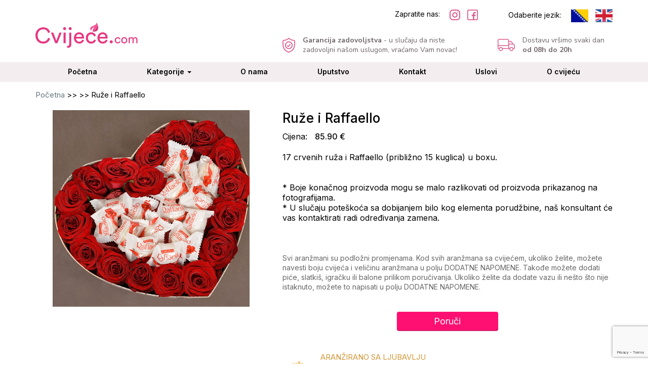

--- FILE ---
content_type: text/html; charset=utf-8
request_url: https://www.cvijece.com/product/ruze_i_raffaello
body_size: 14368
content:
<!DOCTYPE html>

<html>

<head>
	
    <script src="/static/multishop_admin/js/security.js"></script>
    <!-- Google Tag Manager -->
<script>(function(w,d,s,l,i){w[l]=w[l]||[];w[l].push({'gtm.start':
new Date().getTime(),event:'gtm.js'});var f=d.getElementsByTagName(s)[0],
j=d.createElement(s),dl=l!='dataLayer'?'&l='+l:'';j.async=true;j.src=
'https://www.googletagmanager.com/gtm.js?id='+i+dl;f.parentNode.insertBefore(j,f);
})(window,document,'script','dataLayer','GTM-KFCQ2ZP');</script>
<!-- End Google Tag Manager -->

	<meta charset="utf-8">
	<meta name="viewport" content="width=device-width, initial-scale=1, shrink-to-fit=no">
	<meta name="author" content="sotexsolutions.com">
    <link rel="icon" type="image/x-icon" href="https://storage.googleapis.com/sotexshop.appspot.com//gs/sotexshop.appspot.com/20250526065923_.95eamk_.vnd.microsoft.icon" />
    <link rel="shortcut icon" type="image/x-icon" href="https://storage.googleapis.com/sotexshop.appspot.com//gs/sotexshop.appspot.com/20250526065923_.95eamk_.vnd.microsoft.icon" />
    <link rel="apple-touch-icon" href="https://storage.googleapis.com/sotexshop.appspot.com//gs/sotexshop.appspot.com/20250526065923_.95eamk_.vnd.microsoft.icon" />	
	<script src="//ajax.googleapis.com/ajax/libs/jquery/3.2.1/jquery.min.js"></script>
	<link rel="stylesheet" href="https://maxcdn.bootstrapcdn.com/bootstrap/3.3.7/css/bootstrap.min.css">
	<link rel="stylesheet" href="https://cdnjs.cloudflare.com/ajax/libs/font-awesome/4.7.0/css/font-awesome.min.css">
	<link href="https://fonts.googleapis.com/css2?family=Inter:wght@400;500;600;700&display=swap" rel="stylesheet">
	<link href="https://fonts.googleapis.com/css2?family=Nunito+Sans:wght@400;600;700&display=swap" rel="stylesheet">
	<link href="/static/multishop_customer/cvijece.com/css/main.css?v=91" rel="stylesheet">

	<meta name="google-site-verification" content="iD7dOG2v911X88533K7rtRI7gt3wdbQTGt-VfjIYTQ4" />
	<meta name="facebook-domain-verification" content="56nlrgk3cfdzqy4gk33q09a0vszp95" />

	

	<script src="https://cdnjs.cloudflare.com/ajax/libs/qrcodejs/1.0.0/qrcode.min.js"
		integrity="sha512-CNgIRecGo7nphbeZ04Sc13ka07paqdeTu0WR1IM4kNcpmBAUSHSQX0FslNhTDadL4O5SAGapGt4FodqL8My0mA=="
		crossorigin="anonymous" referrerpolicy="no-referrer"></script>

	 
	 <meta name="description" content="Ruže i Raffaello - Cijena: 85.90 €"> 
	 <title>Ruže i Raffaello - Cvjećara Sarajevo | Dostava cvijeća na kućnu adresu</title> 
	

<link href="/static/multishop_customer/cvijece.com/css/product.css?v=34" rel="stylesheet">

	<meta property="og:type" content="website" />
	
	<meta property="og:image" content="s://lh3.googleusercontent.com/brSCwJZtTitnY_z1nooVVN4E8EBHSTcm5cc3N075ewDWXfT1fXMknrxI2QirZllxSOqNsRMwQNuWaoqgh4SHA1SkhJlk4sTOnw" />
	<meta property="og:description" content="Ruže i Raffaello - Cijena: 85.90 €" />


	<!-- NEW -->

	 

    <!-- Facebook Pixel Code -->

	
		<script>
		!function(f,b,e,v,n,t,s)
		{if(f.fbq)return;n=f.fbq=function(){n.callMethod?
		n.callMethod.apply(n,arguments):n.queue.push(arguments)};
		if(!f._fbq)f._fbq=n;n.push=n;n.loaded=!0;n.version='2.0';
		n.queue=[];t=b.createElement(e);t.async=!0;
		t.src=v;s=b.getElementsByTagName(e)[0];
		s.parentNode.insertBefore(t,s)}(window, document,'script',
		'https://connect.facebook.net/en_US/fbevents.js');
		fbq('init', '671083982185691');
		fbq('track', 'PageView');
		</script>
		<noscript><img height="1" width="1" style="display:none"
		src="https://www.facebook.com/tr?id=671083982185691&ev=PageView&noscript=1"
		/></noscript>
	


    <!-- End Facebook Pixel Code -->
</head>

<body class="body">

<!-- Google Tag Manager (noscript) -->
<noscript><iframe src="https://www.googletagmanager.com/ns.html?id=GTM-KFCQ2ZP"
height="0" width="0" style="display:none;visibility:hidden"></iframe></noscript>
<!-- End Google Tag Manager (noscript) -->

	 

	<div>
		<div class="container">
			<div class="row">
				<div class="col-xs-12 header-top">
					<div class="follow-us">
						<p>Zapratite nas:</p>
						<a href="https://www.instagram.com/cvjecaraonlinesarajevo/" target="_blank"><img loading="lazy" class="instagram"
								src="/static/multishop_customer/cvijece.com/img/instagram.svg"
								alt="Instagram ikonica"></a>
						<a href="https://www.facebook.com/CvjecaraSarajevoOnline/" target="_blank"><img loading="lazy" class="facebook"
								src="/static/multishop_customer/cvijece.com/img/facebook.svg"
								alt="Facebook ikonica"></a>
					</div>
					<div class="language">
						<p>Odaberite jezik:</p>
						<a href="#" id="bosanski"><img loading="lazy"
								src="/static/multishop_customer/cvijece.com/img/bosnian-icon.png"
								alt="Bosanski jezik"></a>
						<a href="#" id="english"><img loading="lazy"
								src="/static/multishop_customer/cvijece.com/img/english-icon.png"
								alt="Engleski jezik"></a>
					</div>
				</div>
			</div>
			<div class="row top-border-phone">
				<div class="hidden-xs col-sm-4 col-md-4">
					<a href="/">
						<img loading="lazy" class="logo"
							src="/static/multishop_customer/cvijece.com/img/logo.svg"
							alt="Cvijece.com - Cvjećara Sarajevo online">
					</a>
				</div>

				<div class="col-xs-3 visible-xs navbar-wrapper">
					<div class="navbar navbar-default" role="navigation">
						<div class="navbar-header">
							<button type="button" class="navbar-toggle" onclick="toggleNav()">
								<span class="sr-only">Toggle navigation</span>
								<span class="icon-bar"></span> <span class="icon-bar"></span>
								<span class="icon-bar"></span>
							</button>

							<script>
								function toggleNav() {
									$("#mySidenav").toggle();
									$(".sidenav-inner").toggle();
									$(".body").toggleClass("body-overflow");
								}

								function closeNav() {
									$("#mySidenav").css("display", "none");
									$(".sidenav-inner").css("display", "none");
									$(".body").removeClass("body-overflow");
								}
							</script>
						</div>

						<div id="mySidenav" class="sidenav" onclick="closeNav()"></div>

						<div class="sidenav-inner">
							<ul class="nav navbar-nav navbar-right">
								<li><a href="/">Početna</a></li>
								
								
								<li><a href="#" class="dropdown-toggle" data-toggle="dropdown">Kategorije <span
											class="caret"></span></a>
									<ul class="dropdown-menu">
										
										
										<li><a href="/valentinovo">Valentinovo</a></li>
										
										
										
										<li><a href="/novo">Novo u ponudi</a></li>
										
										
										
										<li><a href="/ruze">Ruže</a></li>
										
										
										
										<li><a href="/rodjendani">Rođendani</a></li>
										
										
										
										<li><a href="/rodjenja">Rođenja</a></li>
										
										
										
										<li><a href="/godisnjice">Godišnjice</a></li>
										
										
										
										<li><a href="/poklon_korpe">Poklon korpe</a></li>
										
										
										
										<li><a href="/vjencanja">Vjenčanja</a></li>
										
										
										
										<li><a href="/vijenci">Vijenci</a></li>
										
										
									</ul>
								</li>
								
								
								
								<li><a href="/o_nama">O nama</a></li>
								
								
								
								<li><a href="/uputstvo">Uputstvo</a></li>
								
								
								
								<li><a href="/kontakt">Kontakt</a></li>
								
								
								
								<li><a href="/uslovi">Uslovi</a></li>
								
								
								
								<li><a href="/o_cvijecu">O cvijeću</a></li>
								
								
							</ul>
						</div>
					</div>
				</div>

				<div class="visible-xs col-xs-9">
					<a href="/">
						<img loading="lazy" class="logo"
							src="/static/multishop_customer/cvijece.com/img/logo.svg"
							alt="Cvijece.com - Cvjećara Sarajevo online">
					</a>
				</div>

				<div class="hidden-xs col-sm-5 col-md-4 col-md-offset-1">
					<div class="satisfaction-guarantee">
						<img loading="lazy" src="/static/multishop_customer/cvijece.com/img/garancija.svg"
							alt="Garancija zadovoljstva ikonica">
						<p><span>Garancija zadovoljstva</span> - u slučaju da niste zadovoljni našom uslugom, vraćamo
							Vam novac!</p>
					</div>
				</div>

				<div class="hidden-xs col-sm-3 col-md-3">
					<div class="delivery-info">
						<img loading="lazy" src="/static/multishop_customer/cvijece.com/img/dostava.svg"
							alt="Dostava ikonica">
						<p>Dostavu vršimo svaki dan <span>od 08h do 20h</span></p>
					</div>
				</div>
			</div>
		</div>

		<div class="hidden-xs container-fluid menu-background">
			<div class="row">
				<div class="container">
					<div class="navbar-collapse collapse">
						<ul class="nav navbar-nav">
							<li><a href="/">Početna</a></li>
							
							
							<li><a href="#" class="dropdown-toggle" data-toggle="dropdown">Kategorije <span
										class="caret"></span></a>
								<ul class="dropdown-menu">
									
									
									<li><a href="/valentinovo">Valentinovo</a></li>
									
									
									
									<li><a href="/novo">Novo u ponudi</a></li>
									
									
									
									<li><a href="/ruze">Ruže</a></li>
									
									
									
									<li><a href="/rodjendani">Rođendani</a></li>
									
									
									
									<li><a href="/rodjenja">Rođenja</a></li>
									
									
									
									<li><a href="/godisnjice">Godišnjice</a></li>
									
									
									
									<li><a href="/poklon_korpe">Poklon korpe</a></li>
									
									
									
									<li><a href="/vjencanja">Vjenčanja</a></li>
									
									
									
									<li><a href="/vijenci">Vijenci</a></li>
									
									
								</ul>
							</li>
							
							
							
							<li><a href="/o_nama">O nama</a></li>
							
							
							
							<li><a href="/uputstvo">Uputstvo</a></li>
							
							
							
							<li><a href="/kontakt">Kontakt</a></li>
							
							
							
							<li><a href="/uslovi">Uslovi</a></li>
							
							
							
							<li><a href="/o_cvijecu">O cvijeću</a></li>
							
							
						</ul>
					</div>
				</div>
			</div>
		</div>

		

		

	</div>

	<div class="content">
		
<div class="container product-details">
	<div class="row">
		<div class="col-xs-12 breadcrumbs"><a href="/">Početna</a> >> <a href="" class="product-breadcrumbs-category"></a> >> Ruže i Raffaello</div>
	</div>
	<div class="row">
		<div class="single-product-row" id="order_form">
			<div class="col-md-5 single-product-image">
                    <img itemprop="image" src="https://lh3.googleusercontent.com/brSCwJZtTitnY_z1nooVVN4E8EBHSTcm5cc3N075ewDWXfT1fXMknrxI2QirZllxSOqNsRMwQNuWaoqgh4SHA1SkhJlk4sTOnw=rw-s0" alt="Ruže i Raffaello - Ruže i Raffaello" srcset="https://lh3.googleusercontent.com/brSCwJZtTitnY_z1nooVVN4E8EBHSTcm5cc3N075ewDWXfT1fXMknrxI2QirZllxSOqNsRMwQNuWaoqgh4SHA1SkhJlk4sTOnw=rw-s480 480w,https://lh3.googleusercontent.com/brSCwJZtTitnY_z1nooVVN4E8EBHSTcm5cc3N075ewDWXfT1fXMknrxI2QirZllxSOqNsRMwQNuWaoqgh4SHA1SkhJlk4sTOnw=rw-s720 720w" loading="lazy"  class="product-image" />
				<br />

				<div id="fb-root"></div>
				<script>
					(function(d, s, id) {
					var js, fjs = d.getElementsByTagName(s)[0];
					if (d.getElementById(id)) return;
					js = d.createElement(s); js.id = id;
					js.src = 'https://connect.facebook.net/sr_RS/sdk.js#xfbml=1&version=v3.2';
					fjs.parentNode.insertBefore(js, fjs);
					}(document, 'script', 'facebook-jssdk'));
				</script>

				<div class="hidden-xs hidden-md fb-like" data-href="https://www.facebook.com/CvjecaraSarajevoOnline/" data-layout="standard" data-action="like" data-size="small" data-show-faces="true" data-share="true"></div>
				<div class="visible-xs visible-md fb-like" data-href="https://www.facebook.com/CvjecaraSarajevoOnline/" data-layout="button_count" data-action="like" data-size="small" data-show-faces="false" data-share="true"></div>

			</div>
			<div class="col-md-7 single-product-text">
				<div id="productTitle" class="clearfix">
					<h1 class="product-name">Ruže i Raffaello</h1></br>
					<span class="price-of-product">Cijena: </span>
					
					<span class="product-price">85.90 €</span>
				</div>

				<div class="visible-xs text-right">
					<a class="firstBuyProductBtn buyProductBtn complete-order-button" id="orderingStartedAdditionalButton">Poruči</a>
				</div>

				<div class="product-form-section" id="productInfo">
					<div class="productDescription">
						<p>17 crvenih ruža i Raffaello (približno 15 kuglica) u boxu.</p>

<p>&nbsp;</p>

<p>* Boje konačnog proizvoda mogu se malo razlikovati od proizvoda prikazanog na fotografijama.<br />
*&nbsp;U slučaju pote&scaron;koća sa dobijanjem bilo kog elementa porudžbine, na&scaron; konsultant će vas kontaktirati radi određivanja zamena.</p>

<p>&nbsp;</p>
<br>

						<div id="product-first-addition-description">
							Svi aranžmani su podložni promjenama. Kod svih aranžmana sa cvijećem, ukoliko želite, možete navesti boju cvijeća i veličinu aranžmana u polju DODATNE NAPOMENE. Takođe možete dodati piće, slatkiš, igračku ili balone prilikom poručivanja. Ukoliko želite da dodate vazu ili nešto što nije istaknuto, možete to napisati u polju DODATNE NAPOMENE.
						</div>
						<div id="product-second-addition-description">
							Svi aranžmani su podložni promjenama. Kod svih aranžmana sa cvijećem, ukoliko želite, možete navesti boju cvijeća i veličinu aranžmana u polju DODATNE NAPOMENE.
						</div>
					</div>

					<div class="text-right">
						<a class="buyProductBtn complete-order-button mainProductBtn" id="orderingStarted">Poruči</a>
					</div>

					<div class="single-product-additional-text">
						<div class="row row-flex">
							<div class="col-xs-2 col-sm-1 single-product-col-flex">
								<img loading="lazy" src="/static/multishop_customer/cvijece.com/img/flowers.png" alt="Aranžirano sa ljubavlju">
							</div>
							<div class="col-xs-10 col-sm-9">
								<h4>ARANŽIRANO SA LJUBAVLJU</h4>
								<p>Naši cvjećari nastoje da svaki aranžman pošalje poruku koja prevazilazi riječi. Mi ne prodajemo cvijeće, mi stvaramo nezaboravne trenutke.</p>
							</div>
						</div>

						<div class="row row-flex">
							<div class="col-xs-2 col-sm-1 single-product-col-flex">
								<img loading="lazy" src="/static/multishop_customer/cvijece.com/img/hand_and_flower.png" alt="Lična dostava">
							</div>
							<div class="col-xs-10 col-sm-9">
								<h4>LIČNA DOSTAVA</h4>
								<p>Aranžmane ne dostavljamo poštom, tj. dostavu cvijeća vrše naši dostavljači, tako da uvijek stižu svježi i svježe aranžirani.</p>
							</div>
						</div>

						<div class="row row-flex">
							<div class="col-xs-2 col-sm-1 single-product-col-flex">
								<img loading="lazy" src="/static/multishop_customer/cvijece.com/img/clock.png" alt="Dostava na vrijeme">
							</div>
							<div class="col-xs-10 col-sm-9">
								<h4>UVIJEK NA VRIJEME</h4>
								<p>Vi birate kada da dostavimo aranžman. Na teritoriji Sarajeva možemo dostaviti cvijeće u roku od par sati od momenta poručivanja i izvršenja uplate.</p>
							</div>
						</div>

						<div class="row row-flex">
							<div class="col-xs-2 col-sm-1 single-product-col-flex">
								<img loading="lazy" src="/static/multishop_customer/cvijece.com/img/money-back-icon.png" alt="Garancija zadovoljstva">
							</div>
							<div class="col-xs-10 col-sm-9">
								<h4>GARANCIJA ZADOVOLJSTVA</h4>
								<p>U slučaju da niste zadovoljni našom uslugom (aranžmanom koji smo dostavili), garantujemo Vam povraćaj novca, u iznosu od 100%!</p>
							</div>
						</div>
					</div>
				</div>

				<form id="details" method="post" action="/buy">
					<input type="hidden" name="product" value="3010" />

					<div class="form-subtitle" id="openExtrasSectionLabel">Dodatak uz cvijeće <span>1</span></div>
					<div class="product-form-section" id="productFormExtras">
						<div class="product-page-extras">
							<div class="row">
								<div class="col-xs-12 form-group col-input">

									

<div class="additionalProductsGroup">
    
    <div class="col-xs-12 product-page-extras-col">
        <div class="row product-page-extras-row">
            <div class="col-xs-2 additionalProductCol">
                <input type="checkbox" id="additionalProduct119" name="additionalProduct119">
            </div>

            <div class="col-xs-3 col-sm-2 additionalProductCol">
                
                    
                    <label><img loading="lazy" src="/images/get?id=2851&size=200"</img></label>
                    
                
            </div>

            <div class="col-xs-4 additionalProductCol">
                <label class="additionalProductName">Helijumski balon u obliku srca</label><br>
                <label class="additionalProductPrice">+ 9.90 €
                    
                </label>
                <p>test</p>
            </div>

            <div class="col-xs-3 additionalProductCol additionalProductDetails">

                <label data-toggle="tooltip" title="Folija balon punjen helijumom u obliku srca.">Detalji</label>
                <!--
                
                -->
            </div>
        </div>
    </div>
    
    <div class="col-xs-12 product-page-extras-col">
        <div class="row product-page-extras-row">
            <div class="col-xs-2 additionalProductCol">
                <input type="checkbox" id="additionalProduct45" name="additionalProduct45">
            </div>

            <div class="col-xs-3 col-sm-2 additionalProductCol">
                
                    
                    <label><img loading="lazy" src="/images/get?id=2003&size=200"</img></label>
                    
                
            </div>

            <div class="col-xs-4 additionalProductCol">
                <label class="additionalProductName">Plišani meda</label><br>
                <label class="additionalProductPrice">+ 11.90 €
                    
                </label>
                <p>test</p>
            </div>

            <div class="col-xs-3 additionalProductCol additionalProductDetails">

                <label data-toggle="tooltip" title="Plišani meda">Detalji</label>
                <!--
                
                    <label data-toggle="tooltip1" title="Plišani meda veličine 20cm. Boja mede zavisi od dostupnosti u momentu poručivanja.">Detalji</label>
                
                -->
            </div>
        </div>
    </div>
    
    <div class="col-xs-12 product-page-extras-col">
        <div class="row product-page-extras-row">
            <div class="col-xs-2 additionalProductCol">
                <input type="checkbox" id="additionalProduct74" name="additionalProduct74">
            </div>

            <div class="col-xs-3 col-sm-2 additionalProductCol">
                
                    
                    <label><img loading="lazy" src="/images/get?id=3187&size=200"</img></label>
                    
                
            </div>

            <div class="col-xs-4 additionalProductCol">
                <label class="additionalProductName">Raffaello</label><br>
                <label class="additionalProductPrice">+ 8.90 €
                    
                </label>
                <p>test</p>
            </div>

            <div class="col-xs-3 additionalProductCol additionalProductDetails">

                <label data-toggle="tooltip" title="Raffaello">Detalji</label>
                <!--
                
                    <label data-toggle="tooltip1" title="Raffaello kuglice od 150g.">Detalji</label>
                
                -->
            </div>
        </div>
    </div>
    
    <div class="col-xs-12 product-page-extras-col">
        <div class="row product-page-extras-row">
            <div class="col-xs-2 additionalProductCol">
                <input type="checkbox" id="additionalProduct83" name="additionalProduct83">
            </div>

            <div class="col-xs-3 col-sm-2 additionalProductCol">
                
                    
                    <label><img loading="lazy" src="/images/get?id=2421&size=200"</img></label>
                    
                
            </div>

            <div class="col-xs-4 additionalProductCol">
                <label class="additionalProductName">Flaša vina</label><br>
                <label class="additionalProductPrice">+ 9.90 €
                    
                </label>
                <p>test</p>
            </div>

            <div class="col-xs-3 additionalProductCol additionalProductDetails">

                <label data-toggle="tooltip" title="Flaša vina">Detalji</label>
                <!--
                
                    <label data-toggle="tooltip3" title="Crno vino Vranac PRO CORDE (Plantaže). Moguće je odabrati i neku drugu marku vina, samo je potrebno naglasiti u polju DODATNE NAPOMENE prilikom poručivanja.">Detalji</label>
                
                -->
            </div>
        </div>
    </div>
    
    <div class="col-xs-12 product-page-extras-col">
        <div class="row product-page-extras-row">
            <div class="col-xs-2 additionalProductCol">
                <input type="checkbox" id="additionalProduct94" name="additionalProduct94">
            </div>

            <div class="col-xs-3 col-sm-2 additionalProductCol">
                
                    
                    <label><img loading="lazy" src="/images/get?id=329&size=200"</img></label>
                    
                
            </div>

            <div class="col-xs-4 additionalProductCol">
                <label class="additionalProductName">Milka čokolada 300g</label><br>
                <label class="additionalProductPrice">+ 7.90 €
                    
                </label>
                <p>test</p>
            </div>

            <div class="col-xs-3 additionalProductCol additionalProductDetails">

                <label data-toggle="tooltip" title="Milka čokolada 300g">Detalji</label>
                <!--
                
                    <label data-toggle="tooltip4" title="Velika Milka čokolada od 300g. Možete birati ukus čokolade, samo je potrebno naglasiti u polju DODATNE NAPOMENE prilikom poručivanja.">Detalji</label>
                
                -->
            </div>
        </div>
    </div>
    
    <div class="col-xs-12 product-page-extras-col">
        <div class="row product-page-extras-row">
            <div class="col-xs-2 additionalProductCol">
                <input type="checkbox" id="additionalProduct128" name="additionalProduct128">
            </div>

            <div class="col-xs-3 col-sm-2 additionalProductCol">
                
                    
                    <label><img loading="lazy" src="/images/get?id=2244&size=200"</img></label>
                    
                
            </div>

            <div class="col-xs-4 additionalProductCol">
                <label class="additionalProductName">Ferrero Rocher</label><br>
                <label class="additionalProductPrice">+ 8.90 €
                    
                </label>
                <p>test</p>
            </div>

            <div class="col-xs-3 additionalProductCol additionalProductDetails">

                <label data-toggle="tooltip" title="Ferrero Rocher">Detalji</label>
                <!--
                
                    <label data-toggle="tooltip6" title="Ferrero Rocher kuglice od 200g.">Detalji</label>
                
                -->
            </div>
        </div>
    </div>
    
</div>


<script>
    $(document).ready(function(){
  		$('[data-toggle="tooltip"]').tooltip();
        /*
  		$('[data-toggle="tooltip1"]').tooltip();
		$('[data-toggle="tooltip2"]').tooltip();
		$('[data-toggle="tooltip3"]').tooltip();
		$('[data-toggle="tooltip4"]').tooltip();
        $('[data-toggle="tooltip5"]').tooltip();
        $('[data-toggle="tooltip6"]').tooltip();
        $('[data-toggle="tooltip7"]').tooltip();
        $('[data-toggle="tooltip8"]').tooltip();
        $('[data-toggle="tooltip9"]').tooltip();
        $('[data-toggle="tooltip10"]').tooltip();
        $('[data-toggle="tooltip11"]').tooltip();
        $('[data-toggle="tooltip12"]').tooltip();
        $('[data-toggle="tooltip13"]').tooltip();
        $('[data-toggle="tooltip14"]').tooltip();
        */
	});
</script>


									<label class="additionMessageTitle">DODATNE NAPOMENE (Želite da dodate još nešto uz aranžman?)</label>
									<textarea name="addition" maxlength="1499" id="additionMessage" cols="100" rows="6" placeholder="Napišite ukoliko želite još nešto dodatno da se isporuči uz aranžman ili imate dodatne napomene"></textarea>
								</div>
							</div>
						</div>
						<div class="text-right">
							<a class="buyProductBtn complete-order-button scroll-button" id="openSenderSectionButton">Dalje</a>
						</div>
					</div>

					<div class="form-subtitle" id="openSenderSectionLabel">Podaci o pošiljaocu <span>2</span></div>
					<div class="product-form-section" id="productFormSenderInfo">
						<div class="form-part">
							<div class="row">
								<div class="col-xs-12 form-group col-input">
									<p class="privacy-policy-note">
										<i>
											Napomena: Obavezujemo se da ćemo čuvati privatnost svojih korisnika. Preuzete podatke koristimo isključivo u svrhu realizacije porudžbine.
										</i>
									</p>
									<label>Ime i prezime pošiljaoca</label>
									<input type="text" name="senderName" placeholder="Ime i prezime" autocomplete="name" />
								</div>
							</div>
							<div class="row">
								<div class="col-sm-6 form-group col-input">
									<label>Email pošiljaoca*</label>
									<input type="text" id="senderEmail" name="senderEmail" placeholder="Email" autocomplete="email" />

								</div>
								<div class="col-sm-6 form-group col-input">
									<label>Telefon pošiljaoca</label>
									<input type="text" name="senderPhone" placeholder="Telefon" autocomplete="tel" />
								</div>
							</div>
						</div>
						<div class="text-right">
							<a class="buyProductBtn complete-order-button scroll-button" id="openReceiverSectionButton">Dalje</a>
						</div>
					</div>

					<div class="form-subtitle" id="openReceiverSectionLabel">Podaci o primaocu <span>3</span></div>
					<div class="product-form-section" id="productFormReceiverInfo">
						<div class="form-part">
							<div class="row">
								<div class="col-xs-12 col-input">
									<p class="privacy-policy-note">
										<i>
											Napomena: Obavezujemo se da ćemo čuvati privatnost svojih korisnika. Preuzete podatke koristimo isključivo u svrhu realizacije porudžbine.
										</i>
									</p>
								</div>
								<div class="col-sm-6 form-group col-input">
									<label>Ime i prezime primaoca</label>
									<input type="text" name="recieverName" placeholder="Ime i prezime" />

								</div>
								<div class="col-sm-6 form-group col-input">
									<label>Telefon primaoca</label>
									<input type="text" name="recieverPhone" placeholder="Telefon" />
								</div>
							</div>
							<div class="row">
								<div class="col-sm-6 form-group col-input">
									<label>Grad primaoca*</label>
									<input type="text" name="recieverCity" id="recieverCity" placeholder="Grad" />

								</div>
								<div class="col-sm-6 form-group col-input">
									<label>Puna adresa primaoca*</label>
									<input type="text" name="recieverAddress" placeholder="Puna adresa" />
								</div>
							</div>
							<div class="form-part">
								<div class="row">
									<div class="col-xs-12 form-group col-input">
										<label>Željeni datum isporuke</label>
										<input type="text" name="deliveryDate" placeholder="Datum isporuke" />
										
										<p class="order-page-message">Aranžmane poručene nedeljom, ne možemo dostaviti istog dana.</p>
										
									</div>
								</div>

								<div class="row">
									<div class="col-xs-12 form-group col-input">
										<input type="checkbox" id="callRecipient" class="callRecipientCheckbox" name="callRecipientCheckbox" checked/>
										<label class="callRecipientLabel" for="callRecipient">Pozvati primaoca prije isporuke</label>
									</div>
									<div class="col-xs-12 col-input">
										<p class="callRecipientAlert">Napomena: U slučaju da niko ne bude na adresi, aranžman se ostavlja ispred vrata.</p>
									</div>
								</div>
								<div class="row">
									<div class="col-xs-12 recieverAddressNote">
										<p>Molimo Vas da što preciznije popunite <b>adresu primaoca</b>. Ukoliko znate broj stana, sprat, ime na interfonu i sl.</p>
									</div>
								</div>
							</div>
						</div>
						<div class="text-right">
							<a class="buyProductBtn complete-order-button scroll-button" id="openMessageSectionButton">Dalje</a>
						</div>
					</div>

					<div class="form-subtitle" id="openMessageSectionLabel">Poruka koja se dostavlja uz aranžman <span>4</span></div>
					<div class="product-form-section" id="productFormMessage">
						<div class="form-part">
							<div class="row">
								<div class="col-xs-12 form-group col-input">
									<label>Sadržaj poruke</label>
									<textarea name="message" maxlength="1499" cols="100" rows="6" id="message-box" placeholder="Unesite poruku koja se dostavlja uz aranžman"></textarea>
									<span class="message-filler-description">Ako trenutno ne možete da nađete odgovarajuće reči, možete izabrati jedan od predloga poruke:</span>
                                    <select class="form-control select-form inherit-width" id="message-filler" onchange="selectMessageChanged()">
                                        <option disabled selected></option>
										<optgroup label="Dan zaljubljenih, ljubav, izvinjenja">
										<option>Želim da uvijek budeš radosna i srećna, jer sam te takvu zavolio. Budi uvijek ono što jesi jer sam tada najponosniji zato što se uvijek prisetim zbog čega sam odabrao baš tebe. Srećan ti dan zaljubljenih!</option>
										<option>Biću uvijek zaljubljen u tebe sve dokle god si ti to što jesi. Volio sam te juče, volim te danas, i voliću te sutra, ma... Voliću te zauvijek!</option>
										<option>Bila si uvijek divna i nježna prema meni. Uvijek puna razumijevanja i podrške. Šta drugo da ti dam, osim ogromne ljubavi koju osećam prema tebi. Želim da zauvijek budeš moja!</option>
										<option>Dan zaljubljenih je samo još jedan dan u godini kada se prisetimo zašto se volimo. Neka tako bude svakog dana, i neka naša ljubav potraje zauvijek! Jedina moja, volim te.</option>
										<option>Sveti Valentin danas je naš dan, koji je samo od ljubavi satkan. Ovo što osjećam čini me tako drugačijim, ali ono što je najvažnije, jeste da obožavam što se ovako osjećam. Srećan nam dan zaljubljenih!</option>
										<option>Želio sam radost, želio sam ljubav, želio sam tebe tako lijepu... I sve želje su mi se ostvarile! Ono što želim jeste da ovo zauvijek potraje! Volim te draga moja.</option>
										<option>Ovo je još jedan dan u godini kada želim da ti pokažem koliko te volim. Ti si nešto najljepše što mi se desilo u životu, baš zato što si najljepša i najbolja djevojka na ovom svijetu! Volim te!</option>
										<option>Ti si moj san koji se ostvario, srećan Dan zaljubljenih!</option>
										<option>Ti si razlog mog osmijeha, danas i svakog dana.</option>
										</optgroup>
										<optgroup label="Poruke za 8. mart">
											<option>Mnogi će ti poželiti brdo lijepih stvari, ali će se malo njih potruditi da to ostvari. Ja ti želim samo onoliko, koliko je potrebno da budeš srećna. Srećan 8. Mart.</option>
											<option>Neka ovaj dan bude samo tvoj, neka sunce samo za tebe sija, ne zato što si žena, već zato što si jedinstvena, od svih drugačija... SREĆAN 8. MART</option>
											<option>Danas je poseban dan za djevojke kao što si TI. Šta god poželiš, nek ti se ostvari, zdravlje, sreća nek je sa tobom. SREĆAN TI 8. MART!!!</option>
											<option>I da se svijet mijenja, i da se svijet ruši, jedna žena uvijek u srcu je i duši. Ne daj bože da je nema... Majko srećan ti 8. mart Dan žena!</option>
											<option>Volim te kad se smiješ, volim te kad hodaš, volim te kad pričaš, volim te kad sjediš, volim te kad pjevaš, volim te kad sanjaš, volim te kad ćutiš… Ma, volim te više nego što slutiš! Srećan Osmi mart!</option>
											<option>Sav moj uspjeh je tvoj uspjeh. Hvala ti što si moja stijena, volim te, i srećan ti Dan žena!</option>
											<option>Za cijeli svijet ti si možda jedna obična djevojka. Ali za jednog momka – ti si cijeli svijet. Srećan Osmi mart, ljubavi moja!</option>
											<option>Budi ponosna što si jaka, pametna, mudra i dostojanstvena! Hvala ti što sam zaslužio tvoju ljubav. Srećan ti Dan žena!</option>
										</optgroup>
										<optgroup label="Rođenje djeteta">
											<option>Dobro došao na svijet, maleni prinče/princezo! Neka svaki dan tvoj život bude ispunjen smijehom, toplinom i ljubavlju. Uvijek ćemo biti ovde da te podržimo i volimo.</option>
											<option>Čestitamo na prinovi u porodici! Da tvoj život bude kao najčarobnija bajka – ispunjen avanturama, ljubavlju i zlatnim trenucima. Neka svi tvoji snovi postanu stvarnost.</option>
											<option>Tvoj dolazak je doneo toplinu, radost i neizmjernu sreću u naše živote. Neka tvoj put bude obasjan zvijezdama, a tvoj osmijeh neka bude magnet za sreću.</option>
											<option>Rođenje djeteta je najljepši početak nove priče. Neka vam svaki trenutak sa vašom bebom bude poseban.</option>
											<option>Vaša kuća je sada službeno postala igraonica. Srećno s čišćenjem igračaka!</option>
											<option>Ovo je vaša nova priča, puna smiješnih trenutaka, nespretnih pelena i bezuslovne ljubavi. Uživajte u svakom trenutku!</option>
											<option>Dobro došao/la na svijet, mali anđele! Neka tvoj život bude ispunjen ljubavlju, smijehom i srećom.</option>
											<option>S ljubavlju i srećom, dočekali ste najveći dar. Čestitam vam na rođenju vaše bebe.</option>
											<option>Dijete je čudo koje nas podsjeća na čuda života. Neka vam donese mnogo sreće i radosti. Čestitke!</option>
											<option>Srećno vam bilo u ovoj čarobnoj fazi života. Neka vas roditeljstvo ispuni ljubavlju i srećom.</option>
										</optgroup>
										<optgroup label="Rođendan">
											<option>Neka ti ovaj rođendan donese mnogo radosti, ljubavi i svega onoga što čini tvoj život ispunjenim. Srećan rođendan!</option>
											<option>Neka ti ovaj rođendan donese mnogo sreće i lijepih uspomena koje ćeš pamtiti zauvjek! Srećan rođendan!</option>
											<option>Neka ti svi tvoji snovi postanu stvarnost, ne samo danas, već u svim danima koji dolaze. Srećan rođendan!</option>
											<option>Neka ti svi tvoji snovi i želje budu ispunjeni, a sreća te prati u svakom trenutku. Srećan rođendan!</option>
											<option>Želim ti da se sve tvoje želje ostvare, a tvoj osmijeh nikad ne izblijedi. Srećan rođendan!</option>
											<option>Neka ti život bude ispunjen avanturama, ljubavlju i uspjehom, a rođendan neka bude samo početak svega lijepog. Srećan rođendan!</option>
											<option>Srećan rođendan! Želim ti mnogo zdravlja, uspjeha i da ostvariš sve svoje snove!</option>
											<option>Srećan rođendan, dragi/a [ime]! Nadam se da ćeš danas uživati u svakom trenutku i da ćeš se osjećati posebno, jer to i jesi. Neka nova godina života bude puna sreće, ljubavi i mnogih lijepih iznenađenja.</option>
											<option>U godini je samo jedan dan važniji od drugih, a to je dan kada si ti došao na svijet, toga dana svijet je dobio jednu sjajnu osobu, a ja svog najboljeg druga. Srećan rođendan i sve najbolje!</option>
										</optgroup>
                                      <optgroup label="Saučešća">
                                        <option>Posljednji pozdrav...</option>
                                        <option>Najiskrenije saučešće porodici ...</option>
                                        <option>U nijemom bolu i nevjerici, opraštam se od...</option>
                                        <option>Izgubili smo velikog čovjeka koji je ostavio djela iza sebe da ga pamte i mnoge buduće generacije.</option>
                                      </optgroup>
                                      <optgroup label="Božić">
                                        <option>Čestitke povodom najradosnijeg hrišćanskog praznika - Rodjenja Bogomladenca Isusa Hrista! Srećan Božić!</option>
                                      </optgroup>
                                    </select>
								</div>
							</div>
						</div>
						<div class="text-right">
							<button class="sendOrder buyProductBtn complete-order-button" type="button" id="completeOrderButton" data-sitekey="6LdHWgksAAAAAFUFOR6_DHfoprDWAmdr6AMA4Oy1"
        data-callback="onSubmit"
        data-action="submit">Poruči</button>
						</div>
						<div class="hidden-xs loader-wrapper">
							<div class="loader-description">Procesiranje u toku, sačekajte momenat...</div>
							<div class="loader"></div>
						</div>
						<div class="hidden-sm hidden-md hidden-lg loader-wrapper">
							<div class="loader-description">Molimo sačekajte...</div>
							<div class="loader"></div>
						</div>
					</div>
				</form>
			</div>
		</div>
	</div>
</div>

<script>

	$(document).ready(function(){
		$("#senderEmail").focusout(function(){
			if($("#senderEmail").val().includes(' ')){
				for (var i = 0; i < $("#senderEmail").val().length; i++) {
					$("#senderEmail").val($("#senderEmail").val().replace(" ", ""));
				}
			}
		});
	});

	$('#orderingStarted').on('click', function() {
		$('#productInfo').slideUp();
		$('#productFormExtras').show();
		$('#details').slideDown();
		$('#orderingStarted').hide();
		$('#orderingStartedAdditionalButton').hide();
		$('#productTitle *').css("cursor", "pointer");
		$('#productTitle').css("cursor", "pointer");
		$('html, body').animate({
			scrollTop: $('#productTitle').offset().top - 80
		}, "slow");
	});

	$('#orderingStartedAdditionalButton').on('click', function() {
		$('#productInfo').slideUp();
		$('#productFormExtras').show();
		$('#details').slideDown();
		$('#orderingStartedAdditionalButton').hide();
		$('#orderingStarted').hide();
		$('#productTitle *').css("cursor", "pointer");
		$('#productTitle').css("cursor", "pointer");
		$('html, body').animate({
			scrollTop: $('#productTitle').offset().top - 80
		}, "slow");
	});

	function scrollFromTop(elementId){
		$('html, body').animate({
			scrollTop: $("#openExtrasSectionLabel").offset().top - 80
		}, "slow");
		if ($(elementId).next().is(":hidden")) {
			$('.product-form-section').slideUp();
			$(elementId).next().slideDown();
		}
	}

	function openNextStep(elementId){
		$('.product-form-section').slideUp();
		let nextStep= $(elementId).closest('.product-form-section');
		nextStep.next().next().slideDown();
		$('html, body').animate({
			scrollTop: $("#openExtrasSectionLabel").offset().top - 80
		}, "slow");
	}

	function opendSenderInfo(){
		$('.product-form-section').slideUp();
		$('#productFormSenderInfo').slideDown();
		$('html, body').animate({
			scrollTop: $("#openExtrasSectionLabel").offset().top - 80
		}, 300);
	}

	function opendRecieverInfo(){
		$('.product-form-section').slideUp();
		$('#productFormReceiverInfo').slideDown();
		$('html, body').animate({
			scrollTop: $("#openExtrasSectionLabel").offset().top - 80
		}, 300);
	}

	function mailAlert(){
		alert("Obavezno je uneti e-mail pošiljaoca kako bi naš tim mogao da Vas kontaktira oko detalja za isporuku i plaćanje.");
		$("#senderEmail").addClass('inputFieldHighlight');
		setTimeout(function() { $("#senderEmail").removeClass('inputFieldHighlight'); }, 1000);
	}

	function recieverCityAlert(){
		alert("Obavezno je uneti grad u koji se vrši isporuka.");
		$("#recieverCity").addClass('inputFieldHighlight');
		setTimeout(function() { $("#recieverCity").removeClass('inputFieldHighlight'); }, 1000);
	}
		function wrongRecieverCityAlert(){
  		alert("Uneti naziv grada nije validan! Ne sme imati uzastopna ista slova ili specijalne karaktere poput , . _");
		$("#recieverCity").addClass('inputFieldHighlight');
		setTimeout(function() { $("#recieverCity").removeClass('inputFieldHighlight'); }, 1000);
	}
	$('#openExtrasSectionLabel').on('click', function() {
		scrollFromTop('#openExtrasSectionLabel');
	});

	$('#openSenderSectionButton').on('click', function() {
		openNextStep('#openSenderSectionButton')
	});

	$('#openSenderSectionLabel').on('click', function() {
		scrollFromTop('#openSenderSectionLabel');
	});

	$('#openReceiverSectionButton').on('click', function() {
		if (!isEmail($("input[name=senderEmail]").val()) && $("#productFormSenderInfo").css("display")=="block") {
			mailAlert();
		}else if (!isEmail($("input[name=senderEmail]").val()) && $("#productFormSenderInfo").css("display")=="none") {
			mailAlert();
			opendSenderInfo();
			return;
		}else{
			openNextStep('#openReceiverSectionButton');
		}
	});
	function isValidCityName(city) {
		city = city.trim().toLowerCase();
		var srpskaSlova = /^[a-zA-ZčČćĆđĐšŠžŽ\s]+$/; 
		var doubleLetter = /(.)\1/; 
		
		return srpskaSlova.test(city) && !doubleLetter.test(city);
	}

	$('#openReceiverSectionLabel').on('click', function() {
		if (!isEmail($("input[name=senderEmail]").val()) && $("#productFormSenderInfo").css("display")=="block") {
			mailAlert();
		}else if (!isEmail($("input[name=senderEmail]").val()) && $("#productFormSenderInfo").css("display")=="none") {
			mailAlert();
			opendSenderInfo();
			return;
		}else{
			scrollFromTop('#openReceiverSectionLabel');
		}
	});

	$('#openMessageSectionButton').on('click', function() {
		if (!isEmail($("input[name=senderEmail]").val()) && $("#productFormSenderInfo").css("display")=="block"){
			mailAlert();
		}else if (!isEmail($("input[name=senderEmail]").val()) && $("#productFormSenderInfo").css("display")=="none"){
			mailAlert();
			opendSenderInfo();
			return;
		}else{
			if($('#recieverCity').val().length == 0 && $("#productFormReceiverInfo").css("display")=="block"){
				recieverCityAlert();
			}else if($('#recieverCity').val().length == 0 && $("#productFormReceiverInfo").css("display")=="none"){
				recieverCityAlert();
				opendRecieverInfo();
				return;
			}
			else if(!isValidCityName($('#recieverCity').val())){
				wrongRecieverCityAlert();
				return;
			}
			else{
				openNextStep('#openMessageSectionButton');
			}
		}
	});

	$('#openMessageSectionLabel').on('click', function() {
		if (!isEmail($("input[name=senderEmail]").val()) && $("#productFormSenderInfo").css("display")=="block"){
			mailAlert();
		}else if (!isEmail($("input[name=senderEmail]").val()) && $("#productFormSenderInfo").css("display")=="none"){
			mailAlert();
			opendSenderInfo();
			return;
		}else{
			if($('#recieverCity').val().length == 0 && $("#productFormReceiverInfo").css("display")=="block"){
				recieverCityAlert();
			}else if($('#recieverCity').val().length == 0 && $("#productFormReceiverInfo").css("display")=="none"){
				recieverCityAlert();
				opendRecieverInfo();
				return;
			}
			else if(!isValidCityName($('#recieverCity').val())){
				wrongRecieverCityAlert();
				return;
			} else{
				scrollFromTop('#openMessageSectionLabel');
			}
		}
	});

	$('#productTitle').on('click', function() {
		if ($('#orderingStarted').is(":hidden") && $('#orderingStartedAdditionalButton').is(":hidden")) {
			$('#productInfo').slideToggle();
		}
	});

	$('.product-page-extras-col').on('click', function(){
		if($(this).hasClass("additionalProductsGroupChecked")){
			$(this).removeClass("additionalProductsGroupChecked");
			$(this).find("input").prop("checked", false );
		}else{
			$(this).addClass("additionalProductsGroupChecked");
			$(this).find("input").prop("checked", true );
		}
	});

	$(".callRecipientCheckbox").change(function() {
		if(this.checked) {
			$(".callRecipientAlert").hide();
		}else{
			$(".callRecipientAlert").show();
		}
	});

	$('.additionalProductDetails label').on('click', function(e){
		e.stopPropagation();
	});

	$('#details').on('submit',function(e){
		e.preventDefault();
		$(".loader-wrapper").show();
		$(".sendOrder").hide();
		currentUrl = window.location.origin + window.location.pathname;
		$.ajax({
			url 	 : currentUrl+"/buy",
			type     : "POST",
			data     : $(this).serialize(),
			dataType: "json",
			headers: {'X-CSRFToken' : csrftoken},
			mode: 'same-origin',
			async: false,
			success  : function(data) {
				console.log(data);
				if(data.enabledPayment && $('#additionMessage').val().length == 0) {
					window.location = "//" + data.redirectUrl;
				} else {
					location.href = "https://www.cvijece.com/post/zahvalnica";
				}
			}
		});
		return false;
	});

	function isEmail(email) {
        email = email.trim();
		var regex = /^([a-zA-Z0-9_.+-])+\@(([a-zA-Z0-9-])+\.)+([a-zA-Z0-9]{2,4})+$/;
		return regex.test(email);
	}
	
    function onSubmit(token) {
    const form = document.getElementById("details");

    const input = document.createElement("input");
    input.type = "hidden";
    input.name = "g-recaptcha-response";
    input.value = token;
    form.appendChild(input);

    $("#details").trigger("submit");
}

$("#completeOrderButton").on("click", function (e) {
    e.preventDefault();
    grecaptcha.ready(function() {
        grecaptcha.execute("6LdHWgksAAAAAFUFOR6_DHfoprDWAmdr6AMA4Oy1", { action: "submit" }).then(function(token) {
            onSubmit(token);
        });
    });
});
	</script>


	</div>

	<div class="footer-wrapper">
		<div class="container footer">
			<div class="row">
				<div class="col-xs-12 footer-items-wrapper">
					<div class="footer-item">
						<label class="footerTitle">KATEGORIJE</label><br />
						
						
						
						
						<a href="valentinovo"> Valentinovo </a><br />
						
						
						
						<a href="novo"> Novo u ponudi </a><br />
						
						
						
						<a href="ruze"> Ruže </a><br />
						
						
						
						<a href="rodjendani"> Rođendani </a><br />
						
						
						
						<a href="rodjenja"> Rođenja </a><br />
						
						
						
						<a href="godisnjice"> Godišnjice </a><br />
						
						
						
						<a href="poklon_korpe"> Poklon korpe </a><br />
						
						
						
						<a href="vjencanja"> Vjenčanja </a><br />
						
						
						
						<a href="vijenci"> Vijenci </a><br />
						
						
						
						
						
						
						
						
						
						
						
						
						
						
						
						
						
						
						
						
						
						
						
						
						
						
						
					</div>
					<div class="footer-item">
						<label class="footerTitle">INFORMACIJE</label><br />
						
						
						
						
						<a href="/o_nama">O nama</a><br />
						
						
						
						<a href="/uputstvo">Uputstvo</a><br />
						
						
						
						<a href="/kontakt">Kontakt</a><br />
						
						
						
						<a href="/uslovi">Uslovi</a><br />
						
						
						
						<a href="/o_cvijecu">O cvijeću</a><br />
						
						
						
						
						<a href="/dostava_cvijeca">Dostava cvijeća</a><br />
						
						
						
						<a href="/najcesca_pitanja">Najčešća pitanja</a><br />
						
						
						
						
						<a href="/comments">Komentari</a><br />

					</div>
					<div class="footer-item">
						<label class="footerTitle">POMOĆ PRI KUPOVINI</label><br />
						
						
						
						
						
						
						<a href="/uputstvo">Kako poručiti cvijeće</a><br />
						<a href="/uputstvo">Kako platiti cvijeće</a><br />
						
						
						
						
						
						
						
						
						
						
						<a href="/dostava_cvijeca">Dostava cvijeća</a><br />
						
						
						
						<a href="/najcesca_pitanja">Najčešća pitanja</a><br />
						
						
						
						
					</div>
					<div class="footer-item footer-follow-us">
						<label class="footerTitle">PRATITE NAS</label><br />
						<a href="https://www.instagram.com/cvjecaraonlinesarajevo/" target="_blank"><img loading="lazy" class="instagram"
								src="/static/multishop_customer/cvijece.com/img/instagram.svg"
								alt="Instagram ikonica"></a>
						<a href="https://www.facebook.com/CvjecaraSarajevoOnline/" target="_blank"><img loading="lazy" class="facebook"
								src="/static/multishop_customer/cvijece.com/img/facebook.svg"
								alt="Facebook ikonica"></a>
					</div>
					<div class="footer-item footer-info">
						<div class="satisfaction-guarantee">
							<img loading="lazy" src="/static/multishop_customer/cvijece.com/img/garancija.svg"
								alt="Garancija zadovoljstva ikonica">
							<p><span>Garancija zadovoljstva</span> - u slučaju da niste zadovoljni našom uslugom,
								vraćamo Vam novac!</p>
						</div>

						<div class="delivery-info">
							<img loading="lazy" src="/static/multishop_customer/cvijece.com/img/dostava.svg"
								alt="Dostava ikonica">
							<p>Dostavu vršimo svaki dan <span>od 08h do 20h</span></p>
						</div>
					</div>
				</div>
			</div>
		</div>

		<div class="container">
			<div class="site-info">
				<p>
					<b>Cvjećara Online Sarajevo</b> dostavlja cvijeće i poklone u Sarajevu i široj okolini. Cvijeće je
					uvijek pravi izbor kao <b>poklon za godišnjice</b>, <b>rođendane</b>, <b>vjenčanja</b>, <b>Dan
						zaljubljenih</b>, <b>Osmi mart (Dan žena)</b>, kao i sve druge prilike. Naši buketi cvijeća su
					uvijek svježi, a cijene povoljne, kako bi našim klijentima obezbijedili najbolju uslugu. <b>Cvjećara
						online</b> je mjesto gdje se kupuje kvalitet! <b>Dostava cvijeća</b> u <b>Sarajevo</b> i okolinu
					uključujući <b>Istočno Sarajevo</b>, <b>Ilidžu</b>, <b>Lukavicu</b>, <b>Pale</b>, <b>Novi
						Travnik</b>, <b>Hrasnicu</b>, <b>Ilijaš</b>, <b>Tešanj</b>, <b>Vogošću</b>, <b>Teslić</b>,
					<b>Hadžiće</b>, <b>Konjic</b> i mnoga druga mjesta. Napominjemo da aranžmane ne dostavljamo poštom,
					već dostavu obavljaju naši radnici, tako da aranžmani uvijek stizu <b>svježi</b> i <b>svježe
						aranžirani</b>.<br /><br />
					Mi ne prodajemo cvijeće, mi stvaramo nezaboravne trenutke.
				</p>
			</div>
		</div>
		<div class="container">
			<div id="copyright">
				<label>Cvijece.com. All Rights Reserved © 2026. Designed by <a
						href="https://www.sotexsolutions.com/" target="_blank" class="sotex-link">SOTEX Solutions</a>
				</label>
			</div>
		</div>
	</div>

	<script src="//maxcdn.bootstrapcdn.com/bootstrap/3.3.7/js/bootstrap.min.js"></script>
	<script
		src='//cloud.tinymce.com/stable/tinymce.min.js?apiKey=lb3f686ix5qqg2qdj6t0m696l6tbsss6dv65zf97fwgqqiqo'></script>
	<script type="text/javascript" src="/static/multishop_customer/cvijece.com/js/script.js?v=8"></script>
	<script src="https://www.google.com/recaptcha/api.js?render=6LdHWgksAAAAAFUFOR6_DHfoprDWAmdr6AMA4Oy1" async defer></script>
</body>

</html>




--- FILE ---
content_type: text/html; charset=utf-8
request_url: https://www.google.com/recaptcha/api2/anchor?ar=1&k=6LdHWgksAAAAAFUFOR6_DHfoprDWAmdr6AMA4Oy1&co=aHR0cHM6Ly93d3cuY3ZpamVjZS5jb206NDQz&hl=en&v=PoyoqOPhxBO7pBk68S4YbpHZ&size=invisible&anchor-ms=20000&execute-ms=30000&cb=6m4l8k9wvmex
body_size: 48897
content:
<!DOCTYPE HTML><html dir="ltr" lang="en"><head><meta http-equiv="Content-Type" content="text/html; charset=UTF-8">
<meta http-equiv="X-UA-Compatible" content="IE=edge">
<title>reCAPTCHA</title>
<style type="text/css">
/* cyrillic-ext */
@font-face {
  font-family: 'Roboto';
  font-style: normal;
  font-weight: 400;
  font-stretch: 100%;
  src: url(//fonts.gstatic.com/s/roboto/v48/KFO7CnqEu92Fr1ME7kSn66aGLdTylUAMa3GUBHMdazTgWw.woff2) format('woff2');
  unicode-range: U+0460-052F, U+1C80-1C8A, U+20B4, U+2DE0-2DFF, U+A640-A69F, U+FE2E-FE2F;
}
/* cyrillic */
@font-face {
  font-family: 'Roboto';
  font-style: normal;
  font-weight: 400;
  font-stretch: 100%;
  src: url(//fonts.gstatic.com/s/roboto/v48/KFO7CnqEu92Fr1ME7kSn66aGLdTylUAMa3iUBHMdazTgWw.woff2) format('woff2');
  unicode-range: U+0301, U+0400-045F, U+0490-0491, U+04B0-04B1, U+2116;
}
/* greek-ext */
@font-face {
  font-family: 'Roboto';
  font-style: normal;
  font-weight: 400;
  font-stretch: 100%;
  src: url(//fonts.gstatic.com/s/roboto/v48/KFO7CnqEu92Fr1ME7kSn66aGLdTylUAMa3CUBHMdazTgWw.woff2) format('woff2');
  unicode-range: U+1F00-1FFF;
}
/* greek */
@font-face {
  font-family: 'Roboto';
  font-style: normal;
  font-weight: 400;
  font-stretch: 100%;
  src: url(//fonts.gstatic.com/s/roboto/v48/KFO7CnqEu92Fr1ME7kSn66aGLdTylUAMa3-UBHMdazTgWw.woff2) format('woff2');
  unicode-range: U+0370-0377, U+037A-037F, U+0384-038A, U+038C, U+038E-03A1, U+03A3-03FF;
}
/* math */
@font-face {
  font-family: 'Roboto';
  font-style: normal;
  font-weight: 400;
  font-stretch: 100%;
  src: url(//fonts.gstatic.com/s/roboto/v48/KFO7CnqEu92Fr1ME7kSn66aGLdTylUAMawCUBHMdazTgWw.woff2) format('woff2');
  unicode-range: U+0302-0303, U+0305, U+0307-0308, U+0310, U+0312, U+0315, U+031A, U+0326-0327, U+032C, U+032F-0330, U+0332-0333, U+0338, U+033A, U+0346, U+034D, U+0391-03A1, U+03A3-03A9, U+03B1-03C9, U+03D1, U+03D5-03D6, U+03F0-03F1, U+03F4-03F5, U+2016-2017, U+2034-2038, U+203C, U+2040, U+2043, U+2047, U+2050, U+2057, U+205F, U+2070-2071, U+2074-208E, U+2090-209C, U+20D0-20DC, U+20E1, U+20E5-20EF, U+2100-2112, U+2114-2115, U+2117-2121, U+2123-214F, U+2190, U+2192, U+2194-21AE, U+21B0-21E5, U+21F1-21F2, U+21F4-2211, U+2213-2214, U+2216-22FF, U+2308-230B, U+2310, U+2319, U+231C-2321, U+2336-237A, U+237C, U+2395, U+239B-23B7, U+23D0, U+23DC-23E1, U+2474-2475, U+25AF, U+25B3, U+25B7, U+25BD, U+25C1, U+25CA, U+25CC, U+25FB, U+266D-266F, U+27C0-27FF, U+2900-2AFF, U+2B0E-2B11, U+2B30-2B4C, U+2BFE, U+3030, U+FF5B, U+FF5D, U+1D400-1D7FF, U+1EE00-1EEFF;
}
/* symbols */
@font-face {
  font-family: 'Roboto';
  font-style: normal;
  font-weight: 400;
  font-stretch: 100%;
  src: url(//fonts.gstatic.com/s/roboto/v48/KFO7CnqEu92Fr1ME7kSn66aGLdTylUAMaxKUBHMdazTgWw.woff2) format('woff2');
  unicode-range: U+0001-000C, U+000E-001F, U+007F-009F, U+20DD-20E0, U+20E2-20E4, U+2150-218F, U+2190, U+2192, U+2194-2199, U+21AF, U+21E6-21F0, U+21F3, U+2218-2219, U+2299, U+22C4-22C6, U+2300-243F, U+2440-244A, U+2460-24FF, U+25A0-27BF, U+2800-28FF, U+2921-2922, U+2981, U+29BF, U+29EB, U+2B00-2BFF, U+4DC0-4DFF, U+FFF9-FFFB, U+10140-1018E, U+10190-1019C, U+101A0, U+101D0-101FD, U+102E0-102FB, U+10E60-10E7E, U+1D2C0-1D2D3, U+1D2E0-1D37F, U+1F000-1F0FF, U+1F100-1F1AD, U+1F1E6-1F1FF, U+1F30D-1F30F, U+1F315, U+1F31C, U+1F31E, U+1F320-1F32C, U+1F336, U+1F378, U+1F37D, U+1F382, U+1F393-1F39F, U+1F3A7-1F3A8, U+1F3AC-1F3AF, U+1F3C2, U+1F3C4-1F3C6, U+1F3CA-1F3CE, U+1F3D4-1F3E0, U+1F3ED, U+1F3F1-1F3F3, U+1F3F5-1F3F7, U+1F408, U+1F415, U+1F41F, U+1F426, U+1F43F, U+1F441-1F442, U+1F444, U+1F446-1F449, U+1F44C-1F44E, U+1F453, U+1F46A, U+1F47D, U+1F4A3, U+1F4B0, U+1F4B3, U+1F4B9, U+1F4BB, U+1F4BF, U+1F4C8-1F4CB, U+1F4D6, U+1F4DA, U+1F4DF, U+1F4E3-1F4E6, U+1F4EA-1F4ED, U+1F4F7, U+1F4F9-1F4FB, U+1F4FD-1F4FE, U+1F503, U+1F507-1F50B, U+1F50D, U+1F512-1F513, U+1F53E-1F54A, U+1F54F-1F5FA, U+1F610, U+1F650-1F67F, U+1F687, U+1F68D, U+1F691, U+1F694, U+1F698, U+1F6AD, U+1F6B2, U+1F6B9-1F6BA, U+1F6BC, U+1F6C6-1F6CF, U+1F6D3-1F6D7, U+1F6E0-1F6EA, U+1F6F0-1F6F3, U+1F6F7-1F6FC, U+1F700-1F7FF, U+1F800-1F80B, U+1F810-1F847, U+1F850-1F859, U+1F860-1F887, U+1F890-1F8AD, U+1F8B0-1F8BB, U+1F8C0-1F8C1, U+1F900-1F90B, U+1F93B, U+1F946, U+1F984, U+1F996, U+1F9E9, U+1FA00-1FA6F, U+1FA70-1FA7C, U+1FA80-1FA89, U+1FA8F-1FAC6, U+1FACE-1FADC, U+1FADF-1FAE9, U+1FAF0-1FAF8, U+1FB00-1FBFF;
}
/* vietnamese */
@font-face {
  font-family: 'Roboto';
  font-style: normal;
  font-weight: 400;
  font-stretch: 100%;
  src: url(//fonts.gstatic.com/s/roboto/v48/KFO7CnqEu92Fr1ME7kSn66aGLdTylUAMa3OUBHMdazTgWw.woff2) format('woff2');
  unicode-range: U+0102-0103, U+0110-0111, U+0128-0129, U+0168-0169, U+01A0-01A1, U+01AF-01B0, U+0300-0301, U+0303-0304, U+0308-0309, U+0323, U+0329, U+1EA0-1EF9, U+20AB;
}
/* latin-ext */
@font-face {
  font-family: 'Roboto';
  font-style: normal;
  font-weight: 400;
  font-stretch: 100%;
  src: url(//fonts.gstatic.com/s/roboto/v48/KFO7CnqEu92Fr1ME7kSn66aGLdTylUAMa3KUBHMdazTgWw.woff2) format('woff2');
  unicode-range: U+0100-02BA, U+02BD-02C5, U+02C7-02CC, U+02CE-02D7, U+02DD-02FF, U+0304, U+0308, U+0329, U+1D00-1DBF, U+1E00-1E9F, U+1EF2-1EFF, U+2020, U+20A0-20AB, U+20AD-20C0, U+2113, U+2C60-2C7F, U+A720-A7FF;
}
/* latin */
@font-face {
  font-family: 'Roboto';
  font-style: normal;
  font-weight: 400;
  font-stretch: 100%;
  src: url(//fonts.gstatic.com/s/roboto/v48/KFO7CnqEu92Fr1ME7kSn66aGLdTylUAMa3yUBHMdazQ.woff2) format('woff2');
  unicode-range: U+0000-00FF, U+0131, U+0152-0153, U+02BB-02BC, U+02C6, U+02DA, U+02DC, U+0304, U+0308, U+0329, U+2000-206F, U+20AC, U+2122, U+2191, U+2193, U+2212, U+2215, U+FEFF, U+FFFD;
}
/* cyrillic-ext */
@font-face {
  font-family: 'Roboto';
  font-style: normal;
  font-weight: 500;
  font-stretch: 100%;
  src: url(//fonts.gstatic.com/s/roboto/v48/KFO7CnqEu92Fr1ME7kSn66aGLdTylUAMa3GUBHMdazTgWw.woff2) format('woff2');
  unicode-range: U+0460-052F, U+1C80-1C8A, U+20B4, U+2DE0-2DFF, U+A640-A69F, U+FE2E-FE2F;
}
/* cyrillic */
@font-face {
  font-family: 'Roboto';
  font-style: normal;
  font-weight: 500;
  font-stretch: 100%;
  src: url(//fonts.gstatic.com/s/roboto/v48/KFO7CnqEu92Fr1ME7kSn66aGLdTylUAMa3iUBHMdazTgWw.woff2) format('woff2');
  unicode-range: U+0301, U+0400-045F, U+0490-0491, U+04B0-04B1, U+2116;
}
/* greek-ext */
@font-face {
  font-family: 'Roboto';
  font-style: normal;
  font-weight: 500;
  font-stretch: 100%;
  src: url(//fonts.gstatic.com/s/roboto/v48/KFO7CnqEu92Fr1ME7kSn66aGLdTylUAMa3CUBHMdazTgWw.woff2) format('woff2');
  unicode-range: U+1F00-1FFF;
}
/* greek */
@font-face {
  font-family: 'Roboto';
  font-style: normal;
  font-weight: 500;
  font-stretch: 100%;
  src: url(//fonts.gstatic.com/s/roboto/v48/KFO7CnqEu92Fr1ME7kSn66aGLdTylUAMa3-UBHMdazTgWw.woff2) format('woff2');
  unicode-range: U+0370-0377, U+037A-037F, U+0384-038A, U+038C, U+038E-03A1, U+03A3-03FF;
}
/* math */
@font-face {
  font-family: 'Roboto';
  font-style: normal;
  font-weight: 500;
  font-stretch: 100%;
  src: url(//fonts.gstatic.com/s/roboto/v48/KFO7CnqEu92Fr1ME7kSn66aGLdTylUAMawCUBHMdazTgWw.woff2) format('woff2');
  unicode-range: U+0302-0303, U+0305, U+0307-0308, U+0310, U+0312, U+0315, U+031A, U+0326-0327, U+032C, U+032F-0330, U+0332-0333, U+0338, U+033A, U+0346, U+034D, U+0391-03A1, U+03A3-03A9, U+03B1-03C9, U+03D1, U+03D5-03D6, U+03F0-03F1, U+03F4-03F5, U+2016-2017, U+2034-2038, U+203C, U+2040, U+2043, U+2047, U+2050, U+2057, U+205F, U+2070-2071, U+2074-208E, U+2090-209C, U+20D0-20DC, U+20E1, U+20E5-20EF, U+2100-2112, U+2114-2115, U+2117-2121, U+2123-214F, U+2190, U+2192, U+2194-21AE, U+21B0-21E5, U+21F1-21F2, U+21F4-2211, U+2213-2214, U+2216-22FF, U+2308-230B, U+2310, U+2319, U+231C-2321, U+2336-237A, U+237C, U+2395, U+239B-23B7, U+23D0, U+23DC-23E1, U+2474-2475, U+25AF, U+25B3, U+25B7, U+25BD, U+25C1, U+25CA, U+25CC, U+25FB, U+266D-266F, U+27C0-27FF, U+2900-2AFF, U+2B0E-2B11, U+2B30-2B4C, U+2BFE, U+3030, U+FF5B, U+FF5D, U+1D400-1D7FF, U+1EE00-1EEFF;
}
/* symbols */
@font-face {
  font-family: 'Roboto';
  font-style: normal;
  font-weight: 500;
  font-stretch: 100%;
  src: url(//fonts.gstatic.com/s/roboto/v48/KFO7CnqEu92Fr1ME7kSn66aGLdTylUAMaxKUBHMdazTgWw.woff2) format('woff2');
  unicode-range: U+0001-000C, U+000E-001F, U+007F-009F, U+20DD-20E0, U+20E2-20E4, U+2150-218F, U+2190, U+2192, U+2194-2199, U+21AF, U+21E6-21F0, U+21F3, U+2218-2219, U+2299, U+22C4-22C6, U+2300-243F, U+2440-244A, U+2460-24FF, U+25A0-27BF, U+2800-28FF, U+2921-2922, U+2981, U+29BF, U+29EB, U+2B00-2BFF, U+4DC0-4DFF, U+FFF9-FFFB, U+10140-1018E, U+10190-1019C, U+101A0, U+101D0-101FD, U+102E0-102FB, U+10E60-10E7E, U+1D2C0-1D2D3, U+1D2E0-1D37F, U+1F000-1F0FF, U+1F100-1F1AD, U+1F1E6-1F1FF, U+1F30D-1F30F, U+1F315, U+1F31C, U+1F31E, U+1F320-1F32C, U+1F336, U+1F378, U+1F37D, U+1F382, U+1F393-1F39F, U+1F3A7-1F3A8, U+1F3AC-1F3AF, U+1F3C2, U+1F3C4-1F3C6, U+1F3CA-1F3CE, U+1F3D4-1F3E0, U+1F3ED, U+1F3F1-1F3F3, U+1F3F5-1F3F7, U+1F408, U+1F415, U+1F41F, U+1F426, U+1F43F, U+1F441-1F442, U+1F444, U+1F446-1F449, U+1F44C-1F44E, U+1F453, U+1F46A, U+1F47D, U+1F4A3, U+1F4B0, U+1F4B3, U+1F4B9, U+1F4BB, U+1F4BF, U+1F4C8-1F4CB, U+1F4D6, U+1F4DA, U+1F4DF, U+1F4E3-1F4E6, U+1F4EA-1F4ED, U+1F4F7, U+1F4F9-1F4FB, U+1F4FD-1F4FE, U+1F503, U+1F507-1F50B, U+1F50D, U+1F512-1F513, U+1F53E-1F54A, U+1F54F-1F5FA, U+1F610, U+1F650-1F67F, U+1F687, U+1F68D, U+1F691, U+1F694, U+1F698, U+1F6AD, U+1F6B2, U+1F6B9-1F6BA, U+1F6BC, U+1F6C6-1F6CF, U+1F6D3-1F6D7, U+1F6E0-1F6EA, U+1F6F0-1F6F3, U+1F6F7-1F6FC, U+1F700-1F7FF, U+1F800-1F80B, U+1F810-1F847, U+1F850-1F859, U+1F860-1F887, U+1F890-1F8AD, U+1F8B0-1F8BB, U+1F8C0-1F8C1, U+1F900-1F90B, U+1F93B, U+1F946, U+1F984, U+1F996, U+1F9E9, U+1FA00-1FA6F, U+1FA70-1FA7C, U+1FA80-1FA89, U+1FA8F-1FAC6, U+1FACE-1FADC, U+1FADF-1FAE9, U+1FAF0-1FAF8, U+1FB00-1FBFF;
}
/* vietnamese */
@font-face {
  font-family: 'Roboto';
  font-style: normal;
  font-weight: 500;
  font-stretch: 100%;
  src: url(//fonts.gstatic.com/s/roboto/v48/KFO7CnqEu92Fr1ME7kSn66aGLdTylUAMa3OUBHMdazTgWw.woff2) format('woff2');
  unicode-range: U+0102-0103, U+0110-0111, U+0128-0129, U+0168-0169, U+01A0-01A1, U+01AF-01B0, U+0300-0301, U+0303-0304, U+0308-0309, U+0323, U+0329, U+1EA0-1EF9, U+20AB;
}
/* latin-ext */
@font-face {
  font-family: 'Roboto';
  font-style: normal;
  font-weight: 500;
  font-stretch: 100%;
  src: url(//fonts.gstatic.com/s/roboto/v48/KFO7CnqEu92Fr1ME7kSn66aGLdTylUAMa3KUBHMdazTgWw.woff2) format('woff2');
  unicode-range: U+0100-02BA, U+02BD-02C5, U+02C7-02CC, U+02CE-02D7, U+02DD-02FF, U+0304, U+0308, U+0329, U+1D00-1DBF, U+1E00-1E9F, U+1EF2-1EFF, U+2020, U+20A0-20AB, U+20AD-20C0, U+2113, U+2C60-2C7F, U+A720-A7FF;
}
/* latin */
@font-face {
  font-family: 'Roboto';
  font-style: normal;
  font-weight: 500;
  font-stretch: 100%;
  src: url(//fonts.gstatic.com/s/roboto/v48/KFO7CnqEu92Fr1ME7kSn66aGLdTylUAMa3yUBHMdazQ.woff2) format('woff2');
  unicode-range: U+0000-00FF, U+0131, U+0152-0153, U+02BB-02BC, U+02C6, U+02DA, U+02DC, U+0304, U+0308, U+0329, U+2000-206F, U+20AC, U+2122, U+2191, U+2193, U+2212, U+2215, U+FEFF, U+FFFD;
}
/* cyrillic-ext */
@font-face {
  font-family: 'Roboto';
  font-style: normal;
  font-weight: 900;
  font-stretch: 100%;
  src: url(//fonts.gstatic.com/s/roboto/v48/KFO7CnqEu92Fr1ME7kSn66aGLdTylUAMa3GUBHMdazTgWw.woff2) format('woff2');
  unicode-range: U+0460-052F, U+1C80-1C8A, U+20B4, U+2DE0-2DFF, U+A640-A69F, U+FE2E-FE2F;
}
/* cyrillic */
@font-face {
  font-family: 'Roboto';
  font-style: normal;
  font-weight: 900;
  font-stretch: 100%;
  src: url(//fonts.gstatic.com/s/roboto/v48/KFO7CnqEu92Fr1ME7kSn66aGLdTylUAMa3iUBHMdazTgWw.woff2) format('woff2');
  unicode-range: U+0301, U+0400-045F, U+0490-0491, U+04B0-04B1, U+2116;
}
/* greek-ext */
@font-face {
  font-family: 'Roboto';
  font-style: normal;
  font-weight: 900;
  font-stretch: 100%;
  src: url(//fonts.gstatic.com/s/roboto/v48/KFO7CnqEu92Fr1ME7kSn66aGLdTylUAMa3CUBHMdazTgWw.woff2) format('woff2');
  unicode-range: U+1F00-1FFF;
}
/* greek */
@font-face {
  font-family: 'Roboto';
  font-style: normal;
  font-weight: 900;
  font-stretch: 100%;
  src: url(//fonts.gstatic.com/s/roboto/v48/KFO7CnqEu92Fr1ME7kSn66aGLdTylUAMa3-UBHMdazTgWw.woff2) format('woff2');
  unicode-range: U+0370-0377, U+037A-037F, U+0384-038A, U+038C, U+038E-03A1, U+03A3-03FF;
}
/* math */
@font-face {
  font-family: 'Roboto';
  font-style: normal;
  font-weight: 900;
  font-stretch: 100%;
  src: url(//fonts.gstatic.com/s/roboto/v48/KFO7CnqEu92Fr1ME7kSn66aGLdTylUAMawCUBHMdazTgWw.woff2) format('woff2');
  unicode-range: U+0302-0303, U+0305, U+0307-0308, U+0310, U+0312, U+0315, U+031A, U+0326-0327, U+032C, U+032F-0330, U+0332-0333, U+0338, U+033A, U+0346, U+034D, U+0391-03A1, U+03A3-03A9, U+03B1-03C9, U+03D1, U+03D5-03D6, U+03F0-03F1, U+03F4-03F5, U+2016-2017, U+2034-2038, U+203C, U+2040, U+2043, U+2047, U+2050, U+2057, U+205F, U+2070-2071, U+2074-208E, U+2090-209C, U+20D0-20DC, U+20E1, U+20E5-20EF, U+2100-2112, U+2114-2115, U+2117-2121, U+2123-214F, U+2190, U+2192, U+2194-21AE, U+21B0-21E5, U+21F1-21F2, U+21F4-2211, U+2213-2214, U+2216-22FF, U+2308-230B, U+2310, U+2319, U+231C-2321, U+2336-237A, U+237C, U+2395, U+239B-23B7, U+23D0, U+23DC-23E1, U+2474-2475, U+25AF, U+25B3, U+25B7, U+25BD, U+25C1, U+25CA, U+25CC, U+25FB, U+266D-266F, U+27C0-27FF, U+2900-2AFF, U+2B0E-2B11, U+2B30-2B4C, U+2BFE, U+3030, U+FF5B, U+FF5D, U+1D400-1D7FF, U+1EE00-1EEFF;
}
/* symbols */
@font-face {
  font-family: 'Roboto';
  font-style: normal;
  font-weight: 900;
  font-stretch: 100%;
  src: url(//fonts.gstatic.com/s/roboto/v48/KFO7CnqEu92Fr1ME7kSn66aGLdTylUAMaxKUBHMdazTgWw.woff2) format('woff2');
  unicode-range: U+0001-000C, U+000E-001F, U+007F-009F, U+20DD-20E0, U+20E2-20E4, U+2150-218F, U+2190, U+2192, U+2194-2199, U+21AF, U+21E6-21F0, U+21F3, U+2218-2219, U+2299, U+22C4-22C6, U+2300-243F, U+2440-244A, U+2460-24FF, U+25A0-27BF, U+2800-28FF, U+2921-2922, U+2981, U+29BF, U+29EB, U+2B00-2BFF, U+4DC0-4DFF, U+FFF9-FFFB, U+10140-1018E, U+10190-1019C, U+101A0, U+101D0-101FD, U+102E0-102FB, U+10E60-10E7E, U+1D2C0-1D2D3, U+1D2E0-1D37F, U+1F000-1F0FF, U+1F100-1F1AD, U+1F1E6-1F1FF, U+1F30D-1F30F, U+1F315, U+1F31C, U+1F31E, U+1F320-1F32C, U+1F336, U+1F378, U+1F37D, U+1F382, U+1F393-1F39F, U+1F3A7-1F3A8, U+1F3AC-1F3AF, U+1F3C2, U+1F3C4-1F3C6, U+1F3CA-1F3CE, U+1F3D4-1F3E0, U+1F3ED, U+1F3F1-1F3F3, U+1F3F5-1F3F7, U+1F408, U+1F415, U+1F41F, U+1F426, U+1F43F, U+1F441-1F442, U+1F444, U+1F446-1F449, U+1F44C-1F44E, U+1F453, U+1F46A, U+1F47D, U+1F4A3, U+1F4B0, U+1F4B3, U+1F4B9, U+1F4BB, U+1F4BF, U+1F4C8-1F4CB, U+1F4D6, U+1F4DA, U+1F4DF, U+1F4E3-1F4E6, U+1F4EA-1F4ED, U+1F4F7, U+1F4F9-1F4FB, U+1F4FD-1F4FE, U+1F503, U+1F507-1F50B, U+1F50D, U+1F512-1F513, U+1F53E-1F54A, U+1F54F-1F5FA, U+1F610, U+1F650-1F67F, U+1F687, U+1F68D, U+1F691, U+1F694, U+1F698, U+1F6AD, U+1F6B2, U+1F6B9-1F6BA, U+1F6BC, U+1F6C6-1F6CF, U+1F6D3-1F6D7, U+1F6E0-1F6EA, U+1F6F0-1F6F3, U+1F6F7-1F6FC, U+1F700-1F7FF, U+1F800-1F80B, U+1F810-1F847, U+1F850-1F859, U+1F860-1F887, U+1F890-1F8AD, U+1F8B0-1F8BB, U+1F8C0-1F8C1, U+1F900-1F90B, U+1F93B, U+1F946, U+1F984, U+1F996, U+1F9E9, U+1FA00-1FA6F, U+1FA70-1FA7C, U+1FA80-1FA89, U+1FA8F-1FAC6, U+1FACE-1FADC, U+1FADF-1FAE9, U+1FAF0-1FAF8, U+1FB00-1FBFF;
}
/* vietnamese */
@font-face {
  font-family: 'Roboto';
  font-style: normal;
  font-weight: 900;
  font-stretch: 100%;
  src: url(//fonts.gstatic.com/s/roboto/v48/KFO7CnqEu92Fr1ME7kSn66aGLdTylUAMa3OUBHMdazTgWw.woff2) format('woff2');
  unicode-range: U+0102-0103, U+0110-0111, U+0128-0129, U+0168-0169, U+01A0-01A1, U+01AF-01B0, U+0300-0301, U+0303-0304, U+0308-0309, U+0323, U+0329, U+1EA0-1EF9, U+20AB;
}
/* latin-ext */
@font-face {
  font-family: 'Roboto';
  font-style: normal;
  font-weight: 900;
  font-stretch: 100%;
  src: url(//fonts.gstatic.com/s/roboto/v48/KFO7CnqEu92Fr1ME7kSn66aGLdTylUAMa3KUBHMdazTgWw.woff2) format('woff2');
  unicode-range: U+0100-02BA, U+02BD-02C5, U+02C7-02CC, U+02CE-02D7, U+02DD-02FF, U+0304, U+0308, U+0329, U+1D00-1DBF, U+1E00-1E9F, U+1EF2-1EFF, U+2020, U+20A0-20AB, U+20AD-20C0, U+2113, U+2C60-2C7F, U+A720-A7FF;
}
/* latin */
@font-face {
  font-family: 'Roboto';
  font-style: normal;
  font-weight: 900;
  font-stretch: 100%;
  src: url(//fonts.gstatic.com/s/roboto/v48/KFO7CnqEu92Fr1ME7kSn66aGLdTylUAMa3yUBHMdazQ.woff2) format('woff2');
  unicode-range: U+0000-00FF, U+0131, U+0152-0153, U+02BB-02BC, U+02C6, U+02DA, U+02DC, U+0304, U+0308, U+0329, U+2000-206F, U+20AC, U+2122, U+2191, U+2193, U+2212, U+2215, U+FEFF, U+FFFD;
}

</style>
<link rel="stylesheet" type="text/css" href="https://www.gstatic.com/recaptcha/releases/PoyoqOPhxBO7pBk68S4YbpHZ/styles__ltr.css">
<script nonce="0yV7fpqgCg4tYl9vjoSwSQ" type="text/javascript">window['__recaptcha_api'] = 'https://www.google.com/recaptcha/api2/';</script>
<script type="text/javascript" src="https://www.gstatic.com/recaptcha/releases/PoyoqOPhxBO7pBk68S4YbpHZ/recaptcha__en.js" nonce="0yV7fpqgCg4tYl9vjoSwSQ">
      
    </script></head>
<body><div id="rc-anchor-alert" class="rc-anchor-alert"></div>
<input type="hidden" id="recaptcha-token" value="[base64]">
<script type="text/javascript" nonce="0yV7fpqgCg4tYl9vjoSwSQ">
      recaptcha.anchor.Main.init("[\x22ainput\x22,[\x22bgdata\x22,\x22\x22,\[base64]/[base64]/[base64]/[base64]/[base64]/[base64]/[base64]/[base64]/[base64]/[base64]\\u003d\x22,\[base64]\x22,\x22w5ZuMhVYLMKpDhTChsObwqDDt0rCvxQAYH8IBMKiUMO2wofDtThWZl3CqMOrIMO/QE5gCxt9w5fCuVQDK2QYw47Dl8O4w4dbwqnDlWQQej0Rw73DghEGwrHDi8OOw4wIw58+MHDCjMOYa8OGw5syOMKiw71WcSHDrsOtYcOteMOtYxnCrW3CngrDl0/CpMKqN8KsM8OBBV/DpTDDgwrDkcOOwq7CrsKDw7AtbcO9w75kJh/[base64]/DgkXCqjJGKMOkecKve8OOP8K/BMK+wrsPw4bDiybCm8OAXsOFwrDCo23CgcObw4IQcncew5k/[base64]/KX7Dn8K0w78/CxfChMOlwqPDscKlw5ovOsKPwoNGb8KwKsOSf8Oew77Du8KBB2rCvgVoDVgVwqM/[base64]/[base64]/DnMKfwpk5cFsRXHI5w7B7YMOuw4YCWMKxQQVjwq7CmMOIw4DDrmRbwr0xwrfDljXDvjE4LMO/w5PCjcKbw6lTbRjDuDnCg8KTwoJIw7kiw5FXw5g3wpkUJT7CtzQGS2ItbcKcUnnCj8OZK0zDvF4dPil1w6Y6w5fCpQ1ew686FwbDqBs0w4HCmy1Zw6XDj2/DuCoefsOmw6HDpyVrworDrldhw5peN8KzdsK7KcK4PMKfC8KzLmB+w5N7w7/[base64]/DiwvDocOoGXBadX8ewq7DrG7DpVTCixzDlcOTMMKHC8KuwqnCjcOdOhpFw43CusOAEQ5Mw6vDrMO/wr/DjcOAXcK8Q1xew40bwokQwq/[base64]/DlcKbCcKKcWZfw5nDrwMjCMKywo0hwphlw6hzHDgpX8KVw7kJPDFkwopIw5PCmGsyYcK2fCMIJ0zCmk7DgRxYwr0jw6nDt8O3EcK/W258KsOoJsOpwo4Nwq48IDbDohxXAsKxTz3ChxHDgcOHwooxasKRUsOaw5Viwo4xw7DDsg4Ew5AZwpAqaMKgCAYfw5zCkcOLDDPDiMO/w5J5wrVSwpsdWnXDrFjDn1nDogMbDQtNQMKidMKdw6oJDRzDk8Kow43CscKbHmfDiTnClsOmS8O6FDXCrcKew64jw6FmwovDmWUJwq/CthjCs8K0wohVGhsmwq4vwr/DlMO2ciDDsArCusKpT8O7UGlSwpjDvTHCijcAXsOKw5ZRSsOxJFJjwqMVfsO5ZcKEdsOdF246wpglw7TCpcKlwqPCmMOCw7NfwpXDgcOPWMONXcKUMnPCtE/Dtk/CrFkiwozDgMOww45bwrbCvcKcC8OOwqh2w4bCkcK7w5DDgcKKwoLDv1fCtDfDg196LcKQKsO1c09/wo1cwppPwrjDosKeKj3DqklMP8KjMR/DgTI0JMO/w5rCosO/wrTDj8OFUmjCusOjw7EFwpPDl0bDmWxrwp/[base64]/[base64]/DjcKpw7ITw6LCoETCrcKBwoLDkx/DlihiwqsqK2DDmUJew5rDr03ChTHCvcOBwp7CssKJDsKAwqlUwpk3cXx1X0Bbw4FYw4PDn1nDlsO5wqnCv8KnwpHDr8KRaHF+Tj08BX17D0HDhcKTwpkjw6h5HMKZScOmw5jCt8O+NsObwpPCqnYUQMOaUlzCk2V/w6PDtQLDqDoNScKsw6stw47Cp0FBJRjDlMKCw5gaJsKww5HDk8OhbsOKwpQGXxfCk2/[base64]/DjWnCkTR6e8OtDsKcworChcKrw7JZwoJlO0NKbsKZwrETG8K8Xg3CmsO1U0PDly1GY2dYI3PCvcKlw5UmCyDCp8KPc13CjVvCs8KRw5FRLcOQwqzCv8K+c8OPOWbDisKewr8owo3Cm8Kxw6zDkVDCtgwxw5stwosgwo/Cp8OBwqrDvsKdScKhbsODw7VIwrHDs8Kowotbw73CoSdbHcKaFMKZdFTCtcK+Hn3Cl8Oawpcqw5Ulw7A2JcKRV8Kew79Lwo/Cj3/DksKYwpbChsOzGjcawpEveMKDeMKzXMKCQsOIWgvCi0Q3wp3DnMKawrLCiW5MDcK7dWgeR8OXw452woF0E3rDkTJxw49Zw6jCuMK0w5kGUMOOwozCr8OXB2fCmcKHw7gSw452w7EaesKEw51tw4NdIS/DiDTCvcK1w6sDw4FjwpzCnsKgPMKgSgfDvMKCF8O0OG/[base64]/[base64]/CkzxkI3PChMKWP8O9F0TDnULDtBd5w7PCl2ZDBcKywptqciLDuMO3w5jDo8Ogw6rDt8OWa8OzT8KOFcOCM8KTwq9+ccKKVxkcwpfDsE7DscKLZ8KPw7U0VsOaXsK3w5QBwq4iwqvCmcOIfwLDhhDCqTIwwpDClVPCjMOfasOjwrQSZMKHCTV/w48SfsKcET4aSxlEwr3CksKzw6bDmE4IcsK0wpNgGGfDmBg2esOPd8KIwpVLwoJCw6pZw6bDt8KPKsKqesKXwrXDjmHDuHsWwr3Ci8OsI8OAVcK9d8OPUsOGCMKhXcOWBRdFHcOJNR1lOHYdwos5GcO1w4rDqMOJwrzCg1TDsW/DgMOta8KWeGppwowdFjNoMcK+w7wKFsOhw5nCtcK9algnB8KmwrfCpBBiwoXCmQzCvhMiwqhLDTpgw5PDjTZJWGfDrit9w67CuzPCgnsLw6pFGsOIw6XCtELCkMKLw6gRw6/DtmJkw5Nre8OJI8OVQsK8BXvDojwBLHYZQsOQODAlwqjCgUDDgMKew6rCtcKdChAtw4hjw75YeSIyw63DnBXCgcKLKRTCmjDCgwHCusOAHEsJHm1Nw5LChcOlFsKWwpzCkMOfNMKMfsOiZ0zCrcKJHHjCu8OCGTlowrc7cSgRwrVXw5ccPcOxwpAYw77ClMOTw4MkEU/CmmdjDi3Du1vDocK5w4/DnsOPN8OzwpHDqxJnw4RSWcKow79yPVHDosKAfsKKwqk+w4d4cHR9G8Okw5jChMOzM8K4YMO1w6LCsBYOw5PCpsKcFcK4K1LDuVcXwpDDk8KnwrLDj8Kkw64/P8Onw61AJsKfFloawoDDrjI2QVk6ZQrDhU7DniNqYxvChsO5w7xzb8K0PkBWw4xvfMK+woNnwp/[base64]/Dty8qw5/CjMOnAFAubxTCryBFZ8OYVEHDr8KOwrnCuyjChMONw4XCjMKUwoQOQMK7c8KUI8OgwqLCvmRKwptUwofCg2MbOMKebsONVjDCpVc7B8KEwrjDpMKsFmksJUfDrm/Cs3rDl2xkaMOeRsOmBG/DrHrCujjCiWXCi8K3X8O4w7fCtsOmwqt2YmLDksOYUMKvwo/CucK6M8KhTRgJZkrCrsOSEMOoWHctw7Agw4fDqiwXw7bDtMKwwpUcw54vc2YIXV5ww4Aywo/[base64]/CpkkmPAfDrMO+BFbDgE/CkcO6w67CpmM2KgZgw4jCsmLCsicUbndywofDuDFBDx5mF8KDasO0CAPCjcKyRsOnw6QeaHJBwpnCpsOeOcKGByc5J8OPw6/Cmy/CmFYdwprDvMORwpvCisOJw4XDtsKFwoknw4PCt8KFIcOmwqvCgxZGwoQOf1PCpMKww53DlMKgAsOsbg/DtcKnYUTDnxnDgcOGw6ZoLcKCw5rCgWfCkcKpNlpFT8K8VcObwpXDhMKewr0qwpTDu0sZw4HCssKqw7NbJcKSfcKwZhDCm8KAB8KEwr9caUYnQMKWw4ZtwpRHLcKcAMKlw5fCnS/[base64]/Con1XwrjDqMO1VToMdj1Qw5d1w7XCvMOrw7LCpwnDnsOpDsOewrXCm33DnmrDoC1MaMOpchTDmsKsQcOqwo9ZwpzCrzjCvcKJwrZKw5RowqjCqlhaZsOhPiw6wpxow7Umw7vCqBAiQcKnw4J0w67Du8OHw4jDijU9DijDosKcwol/wrPCkxE6a8O2L8Krw6Nxw4gOWgzDhcOHwqbDohtawpvCthM2w7fDp006wrjDq2x7wrlnGBzCsGzDhcK6wpDCrMKJwrITw7vDmMKfd33DnsKLUsKbwqVgw7UNw6HCij0qwogGwqzDkQpTw6LDnMOPwqEBYgHDq2Ipw63ClgPDvXXCssONMMOAasOjwr/ChcKDwpTClMK+f8K2wovCr8Orw7Iww5FxUy8/ZkIyf8OqVDjDpcK+X8Khw6d/KS9ewoh2KMOkBcKJS8OBw7cXwq95OcOGwpFtYcOdw40VwoxJHMKkBcK5KMK1Tn1ywqXDs1jDl8KZwq7DpcK0VMKwf1kTAHAPb1lKwqc0NkTDpMKtwrsOJxsiw5EKGxvCicOow6TDpknDqMO5b8KpD8KYwowsUsOJVy8daFQEdz/DhCnDq8KuYMO4w7DCsMK/chDCjsKiBSPDtcKTDAMHX8KwZMOww77Di3PDkMOtw77CpsK/w4jDpT1hdyQ8wpdmWGnDnsOBw4Buw44Mw6o2wo3DocKeLDIDw6NSw5LCrSLDpsKMKcO1LsOCwqXCgcKua1B/wqMMX3wJNMKLw4fCkw7DlcKywoMfUcKmFUBkw47Dgm3CuTnCgmjDkMO0wqZARcOXw7zClsKpQcKuwrZYw47ClELDo8O8ecKew4gxw4R/fX88wqTDjcOgdkZnwpJFwpDDuidDw455HScxwq0Fw73DssOMGn89XwXDgcOJwqAxV8KLwojDm8OeCsK9dsOtL8KxIBbCgsKowojDu8K2KDBOXgzCi1xXw5DCvibCmcKkKMOOAMK+DENHecK+wpHDlsKiwrJqCcKHT8K/WcOPFsK/[base64]/Ds8Kmw4liO8OAw6XCnsO1w71zwrrDtMOow4LDiirCkTMWSkTDhkd7bTNSJ8O2fsOYw71Dwpx7w57DuBsCw4IbwpDDnQPCqMKcwqDDvMOOD8Oowrhdwqt7ExZfBMOjw6wyw4nDvcO7wpvCpFbDnMOSPjRbTMK2Dj5zVEoSBh7DrBdOw6bCi0oiAMKAP8O+w6/Cs3PCl0I4wrU1b8K9CQgtwoNiBQDDjMKfw49swrZee17DvnkIf8KCw5JMAcOVGkbCqsOiwqPDhD/DgcOow4Zcw51mYsK6NsKSw6DCqMK4fA/CqsOuw6PCscONOArCo3XDqQtSw6MPwrLDgsKjNBDDkm7DqsOVJnbDmsOPwpEEHcOPw4l8w5gnR0kqTcKRdn/CrMO7wr9MwojCrsKZwo4CKS7DpmnCmj5Lw709wo4eCSYiw4N2UzPCmysnw6LDj8OID0tmwqg8wpR0wobCqEPCgDjCi8Kbw7vCg8K7dglEN8OswrHDr3jDqnMpJsONPcOow5kMHcO/wrLCucKbwpLDjMOEKwtjSRzDqljCt8O0wprCiw0mwp7CgMOYXETCjsKNecKsFcOWwoPDtQvCsh9PQVrCi1Uxwr/CmgRKW8KpScKobGPDkEHCh3wxSsOiQMO9wpPCnlYiw5nCs8Khw4ZyKCHDnG52GzPDlhQKwoPDvn7CpVLCszNfw5grwrLCm3JeIxQZdsK0J0MjdcOWw4QDwqVjw5ozwocjTBjDghFYLcOGbsKtw4DCtcOuw6DCjUsbScODwqMjaMOOVV9/Agsdwo8Ww4lNwo/DtsOyIMOUw7TCgMOlUDNKLwvDosKswqJsw587wp/DvDjDm8Kqwodiw6bCjz/CpMOcEiEcO3XDs8OrSHQ0w7bDpVDCr8ODw6I3PF0uwosEKMKidMO5w6wKwoELGcK+w7TCm8OLGcOvwrxpGD3DmV5rIsKxSjfCg3gFwr7ChmkJw6NVMMKUZBrCjw/DgsO+SH7Cq2sgw5t0V8KrCcKxLlcmTEnCtm7Cm8OJEXnCh2DDqmVZd8KLw7EEw4HCt8KbUSBHLW4dO8OFw5DCssOnwrvDsUhAw45uY1HCkMOXS1jDv8O2w6E1McOmw7DCpgU9ZcKHM3nDlS7CsMK2Wi5Mw518YFbDs1Iwwq/Dt1rCnEBBw61dw53DhkInAsOMZsKxwoMJwocVwo03wpDCi8KOwrTChR/DncOqWD/Ds8OIDcKwaVDCsxovwpAZGMKOw7zCvcObw7FjwotIwrs/eBrDpU7Cnw8tw6/DjcOEaMOhP2gxwpY4w6DCg8KewpXCrsKnw4rCpsK2wrFUw4s3PyttwpQsccOFw67DlgBBHksLMcOmwq7Dm8OBEX7Ds2TDjj09KsKhw4zDusK+wr3CmVgOw5/CoMOtdcOZwpFEbBHCisO2MyIYw6vDoBTDsSFywp5kGkFuS3jDgFLChsKnDg3Du8K/wqQkZ8OrwpvDgMOOw7TCgMKaworCo3DCt3rDo8KiUFvCsMKBcD3DoMObwo7Cq3jDm8KhOD7DsMK3Z8KfwqzCoA3DjSECw71ecXzDhsKYG8KafsKsRMOzWMO8wqIfWV/CsAvDgsKCRcOKw4rDlhDCuG89w4fCscOIwoXCj8KDNDLCicOIw6cJRDXCvsKtOnRJUm3DtsKhTAkyWMKRAMKyaMKaw77Ch8OEdsKrW8O6woYoeXPCu8OnwrPCr8OdwpUkwrLCtTtoFMObMxrDnMOqSxBow4x+wrtpXsKww6d6wqBUwqfCrB/Dj8KzU8OxwpRfwoM+w73ChH9zw5bDshnDhcOHw4ApNxYvwqHDl3hZwqJtUsOew77CtXFSw5nDhcKhO8KpCQ/[base64]/[base64]/dkjDrcOeC8Kmwo/DkMOxKMO6K8OhIWTClMOROg9Ew7QhAcK7JMOqw5nDkCsXaHDDkzB4wpNywpFaQVQ+RMK7W8Knw5law6Y9wooHN8Kvw6tBw791HcKNA8KCw4kZw7zCicKzGwJrMwnCsMOpwr7DsMOEw4DDt8KPwpheeG/DvMO1I8OFw6/[base64]/wqQXwq/Cp3hUwoDDg8K9AjAfwqrCvyDDl1rCmMObwo/Co3sJwoNRwrvCnMOpOsK8UcO5QmJ9GSo2WMK6wqhDw5YvPhMtZMOHcGYKIELDqzkgCsK0Mkl9AMKsCV3Cp1zCvGEDwpFpw7rCncODw4QawprCqRdJdDdgwoDCocOYw6HDu1rDsxfCj8Oowq1kw7XDhg1Fwr/Dv1vDj8Kqw4DDvUEMwqIHw5ZVw4PCjXTDmmbCiFvDgMONARXDtsKFwr3DjAYwwpYtfMKvwrAPCcK0dsOrw73CtsOuIwHDqMK/w6sRwqw/wp7DkR9nUiTDksOAw7/DhUt3WcKRwobCi8KHO2zCpcOLwqBQXsOVwoRVFsKEw78MFMKLSQPClMK6CMOHS27CvG4iwotwZnLCm8KKwonDv8O2wo/Di8OdYE9twonDtcK1wqUZYVbDvMOqS2PDicOGS2TDhcOyw5gOMsOLd8OXwp8LHCvClcKPw4bDkBbCusK5w7zCn2nDnsKwwpsCU1wxM1Axwq7DvsOIZD7DmC4ESMOOw5Ngw7Eyw4RdV0vCssO4WXzCncKKOcO9w6vDowQ8w6HCu2A/wrlyw4/DmgnDhsOvwpRZE8OWwqTDvcOOw6zCscK8woZHIhrDvTlZdcOpwq/[base64]/DozHDkGt/[base64]/CrMKoR8O1WsONw5fCuMKzOcO6G8KYw6E+wpgZw5HCrcKHw6puwpBJw5LDtcK8K8KNbcKPWxLDqMK/wrcMAVjCrcOGIljDiQPDhmzCjEkJTxHCqDfDjXZLK0ZoQcKYa8OYw5dHGHPCuSNnDMKwUgVewqk7w4PDtcKoAMKVwp7CisK5w5ZSw6V0O8K7DV/CqcKfEsKiw5zCnEvCqcOgw6AeAMKhSTLCkMOjfW5UHsKxw5TCrQnCnsOSMGh/wqrDhnHDqMOewrrDu8KoeRTDhcOwwqfCokbDp35Zwr/CrMO0wrg3wo4MwrrCv8O+wr7DqwPCh8KKwq3DiSolwrRMw5cQw6rDq8Kpe8KZw6kKLMKMUsKwdzzCicKKw64vwqPCinnCoAohRDTCth0FwrDDpT8CQQLCsS/Cv8ONaMK3wrtMbADDu8KmMywJw7PCuMKww7jCqsK7YsOMw4RMcmfCl8OJKlMCw7TCiGLCrsK/w4rDj0nDpVbCrcKEZE1UNcK3w7Y+I1TCvcKBwrA6HF/Cg8K3dMKsEAEuPsKPfGw9KsO+ScKkCA0EfcKNwr/DgsOEHMO7bSAbwqHDvSEKw4fDlAjDtsK2w6UbVXXCm8Krf8KhFcO3a8KOJw9Pw5cFw6rCtCrDjsOdEG/CiMKxwqTDgMKWCcKfE1IQB8KAw7bDlC0RelQqwqnDp8OMO8OnKEN3WsKuwoLDj8OXw4pgw5HCtMKKbRXCg19wOQUbVsO2w55bw5vDqHfDkMKoLMKCZcK2SwtawqR/Kn9GZyddw4wAw5TDq8KNdcKpwrPDl2/CqMOeF8OQw5J5w5ACw5ExaUJ+ODPDsixKXsKJwqwWRhfDhMOhWnxCw5VRQ8OJHsOEVyg4w4dkKMOAw6bCk8KEazvCncOBAGI+wpIicygEAsKzwq3Cv0xuM8OXw77DqMKbwr/DvgDCisO8woPDq8Ofc8OgwrXDrsOcKMKuwp7Dt8K5w7gUR8OzwpA1w4rCth5twpw7wpg9wqA+XAvCnTFzw40PYsOjMsOPYcKpw5BkQsKkbcO2w4zCncOpGMKaw7PCr00sYBrDsVfDnhnCksK5wqd/wpETwrJlPsKMwqp2w7hMPkLCjcKiwpDCpMOkwrrDpMOhwrPDi0TCp8K2wpp0w7xpw6vDsG/ChQ/Coh44dcOUw4JJw77DtBfCvmTChwx2dx3ClBnDiD4Nwo4dAGLDq8Ouw7HCrsKiwot9BMK9LcKxBMKAbsK9wqllw7tsHMKIw50vwozCrXc0EMOrZMOKIcKdEiHCpsKKNzzCncO0wpvCs0XDuUNxWMKzw4jCuTlBeiQhw7vDqMOsw4R7w7tHw7fDgyZtw7vCkMOGwoZIR2/DpsKrfm9RTSPDvsKXw6dPw49zSsOXTEjCnhEzCcK6wqHDiGNKY1gKw7TDiU9CwqBxwp7Cg0LDi1N6BcKOSHrDnMKzwqsTZDnDthXChBxqwofDn8K6ecKQw4BTwqDCqsKwA1IECMOUwqzCnsK0a8OfeSHDv3MXV8KBw4/[base64]/w6DDvMK3w43CghzCtTILLyjCjyVyPGbCpMOdw6I8wo/CisK0wpPDgi0Gwp04DXTDghoiwp/[base64]/CisKFw4XCi8KdRj/Dr8KKw5AEBB47w5gVYcO5asKSYsOcw5FIw67DssKew6QMfsO+w7vDsC0nwpPDoMORWcKRwrk7bMOeX8KTGMKobMOfw5vDsH3DqcKlasKvWhvDqjjDlkx3wr52w5nCr23CqG/CqMKOU8O3TzDDpMO3L8KLU8OSBRnCnsO0wqDDr2hRR8OdI8K6w4zDsBbDj8OzwrnCl8KCYMKDw63Cv8Ogw4nDjhgCBsKnLMO9EBZNRMO+Z3nDlTTDp8OZXsK1dcOow6/CkcKhLHTCosK+wrXCnglIw7TDt2AySsOCbx5Ewo/DnhfDv8Kww53CgsOnwqwEKcOLwqHCjcKQFsOqwoM1woXDmsK+wo7Ck8K1PhY7w7pMaXrDvULCgyvClDLDvx3Dl8OGSFYpw4nCrHLDulMraxXCksOoCsO4wpzCvsKjNsOYw5LDosO9w7RocEEWTEQvVw9twoXCjMOHw67DgnomBwUFwq/DhS9EYMK9UWpMG8OJY09sdAzDmcK8wpwxLWXDo17DmHPCvsOmWMOsw5AjecOBw6PDgW/[base64]/CsyA7wrfDmhDCi8KRHGrDg8KMDHzCh8KfVFF0w6PDp8OdwpvDocO/OWoFUcOZw5lRKHVKwromBMKWdMKnw6l7dMKyNwAmX8OxYMKaw4HCuMOrw4IrbsKXJxbDkcO0JQLDs8OkwqTCrn7DvMO/[base64]/w7PDlsORwrYhw4TCm2FhD8Kpf8K1wrpsw5DDncOBwobCn8Kkw6TCqcKfcmjDkCwpecK/OW15Y8O+PcK0woDDrsOpdgXCmFvDnEbCuitIwoZzw5RAf8OqwoXCsGgNJwF8w58gYwNNwrfDn2JYw7Emw51awrZsGsOGS1oKwr/DqGrCgsOSwpHCi8OVwopMITPCq0Yjw43CjcO1wo0pw5krwqDDh0/DhGDCgsO8ecKBwrgQYRkqSMOKf8KOSBpxYFFzVcOuLMODfMOTw7NYKR9WwrTDtMOtUcO8QsK/[base64]/CmzMseTFKw7RlcMO/GMKdw5nDpsKHw6Fpw4DCuSHDvsKrwpkXfMOtwrQkw49mFGpPw7EoZ8KBCD7DjMK+KMOMT8OrKMOkFsKtewzDu8K/D8KPw7VmHztyw43CkBTDkwvDusOkAxHDtGcswoFbF8K3wowQw6hHY8KiDMOaEEY/DxdGw6Qbw4PCkjDDnURdw4vDgMOTYSMjWMOxwpTCnl0FwpcRb8Kow5jCm8KUwrzDqGzCpUZvZ20JX8KrIsKyOsOPcsOVw7FGw6Vbw540bMOMw6dNe8OdUEx6ZcOTwqwqw7jCuwUdUwFswpJewonCiGlcwqXCoMKHaikNXMKQExHCgCrCg8K1TMO2DULDhX/CpMKoA8KAwq1iw5nCucOMJRPCt8OWZj1pwqtQHTDDo1XChzjDoGXDrHJ7w4kOw6l4w7B+w4Q2w5bDksOMbcOgC8KQwpfCvsK6wpMqW8KXGyjCi8Ofw7bCr8KNw5g3HVXDnUHCjsOraTsJw57Dl8K7ChvClHLDjDRIw6/[base64]/JUBTO23Du1tyGMKBw4Q1S8KeRmXCrDMHAA7DtcO7w6DDnMK8w77Dk2TDtMKtA2XCtcOpw7vDocK+w4BbE3sFw7IDA8KBwp1tw4UbBcK9LB7Dj8K+w7zDgMOkw4/DuAVyw5wEB8O9wrfDgyPDs8OrOcOnw4MHw6UOw4BlwqB0aXXCi2Irw4QFb8Oxw5xcNsK3b8KeOGxDw7jDqxzCv2LCglLDnHnCh3PCggQvTj7CoVXDqkdCTsOxwrQWwolrw5hhwoVWw5lsZ8O/[base64]/wqV2w4TCiRXDugZxHsOOLXjDqsK6IQPCph54f8OYw47Dh8K/[base64]/[base64]/DqsOWwowqw5TCrMKYw7DCvznDpE5JR8OAwoMeFSrCgMKNwpfCusOrwqvCp3bCrsOZw5DCmQfDv8Opw6TCusK8w48qFwNBNMOEwqc+w4h6LsK0WzstQcKyBmrDhsOsLMKMw7jChyvCv0YmSHp7wpzDkDQYQFXCscKuPybDkcOww655IX/ChgfDkcK8w7A5w7rDp8O+ewPDmcO8w4cXV8KqwqbCtcKcbxx4XnzDoiouwolUIsKLeMOvwrsOwo8Aw6PCrsO6D8KowqZwwqPCu8OkwrUFw63ClGvDisOvCmJzwqrDthAEEMO5ScONwoTCpsODw7TDs0/CksKGR2wWw5TDvHHChk3DsnjDmcKKwrUPwpTCscOHwr4GTxZQGsOWFFIswo/CqjxBTx07aMOqXMOswrfDgDMvwr3DtxV4w4rCh8ORwpl1w7fCqUzCq3DCsMKlYcKoJcKVw5olwrp5woHCi8OgIXAybzHCpcOfw4ZQw73Dth13w5FUNMK+wpjDqMKXEsKZwrjDi8Olw6Mxw5ZoHGt+wpMxeRPDmWzChcKgNBfCkhXDqzdgeMOrwoDDnz0iwp/CmsKvfkpxw7vDtcObeMKFDRLDlQXCiTEPwohjODPCgsK3w4ESf3XDkh3Du8OeLkHDr8KmFzJ1E8KXFB16wpHDsMOZBUcLw4Q1YDkLwqMeKgvDkMKvwp8QN8Onw73Cj8KeLDjCkcOuw4/DtxTCtsObw7s8w50yP2rCnsKffMOFURrDtsKfHUDCicOgw55VXgAqw4h3Fw1dKsO8wrtZwqLDqMKfw6R1TGDCnmIGwpZ3w5UPwpBdw6MZw4/ClMO3w5gVcsKMFTvDjcKdwqZywqHDvnDDmMOAw6V5JSwSwpfDkMK2w5xUDBFRw6vChGLCvsOxKcOew6TCrH50woh7w6ZDwqvCqsOiw4pcdg/CkDPDoBrClMKATMKFwrMTw6fDvsOjKAvCoU/CqEHCtHzClsOKUsK8dMKSU3PDh8Kjwo/CqcO4UsK2w5XDnsO4TcK5BMK8OcOgw65xb8OkPsOKw67CscKbwpoWwolYwq8Sw78ew7zDlsKpw6vCi8KYYiUvNiVHcwhewpodw7/DmsOXw7TCiUHCssKuah0Rw40Xcw14w5x2dGDDgB/Cl3kaw49yw5kgwrlSwphFw7/ClVInbsOyw6rCrypgwqvChlbDksKLWsKww77DpMKowobDrsOtw67DvhbCtFZWw7HCgUtlE8O/w5gtwojCp1XChcKrQsKIwqTDsMOjP8KRwoU2DhnDh8OeMxZfIg5qEUpDBFTDjsOkfkgGw61twpgnGRNLwrTDvcOBSWRRdMKGWmFhQ3I4X8O8JcOdEMKxWcKzwqsIwpd/wpMiw70Yw7F/Zw4dF3hAwpQ/[base64]/wr7DtcO7LMKwRCTCoSDDvwvDq114PsKKXFfCkMOrwp4zwq8QQ8K1wpbCiQ/CqMOJLE3CnHgcLMOkQMKGHj/ChzHDrCPDn113IcOLwqLCvRR2PloJWj5oc3tIw7UgJyrDmQ/DrcKZwqjDh1IwdgHDuxUPfWzCkcK+wrV6YMOUCkkqwqFhSFpHwp/[base64]/[base64]/LcKRw4fDrEgsSsOAacKDQSzCkVvDrQDDrlxvNk/Cti9rw7TDl1jCoSwfWcK0w4XDv8ODw6bCvR1kXcOXEjITw6llw7PDsy/DrcKzw5cTw6fDjsONVsOEDMOmZsKbUcKqwqooe8OPNmQ7dsK2w6vCpMK5wp3Cn8Kcw4HCosO+GANEMU/Ch8OTIXENWh4+HxVnw4rCoMKpABHDscOjYnDChwJRw44tw7nCusOmw7JcOcK8wpgLeAnDi8OQw4lEJUXDgXx4w7fCksO3w4rCiDXDjCfDjsKZwpVGw5ckZDtqw4HCljLCg8Kvwo5Nw4/CgsOWSMOewrtRwrpEwrnDv3fDrcOKKmHDi8ORw4zDpMOHUcKzwrg1wp8oVGclGBR/HkPDi1d8woMCw4nDrsK5w5zDk8ONdcOOw64NaMK5AsK4w5jCvjQVJEfCrHrDh1rDqsK+w5nDi8K7wpZgw4A0ewXCriPCuU/[base64]/Cm8OjKMOowrl5w45qDsOCw4Jdwpk4YWZowptZw63DtcOLwrtbwrrCssODwotXw4fDq1XDiMOLwp7Di10UbMKsw4TDjVJgw659esOVw7gICsKAJS57w5YZYMO7Ni4Hw6Yxw59swrNzRhBmMj7DicOTDQLCrh8Kw4rDj8Kfw43Dk0DCtk3DmsK/w6UGwpPDmE1ILcOiwrUCw4XCiFbDviPDj8Omw4zCl0jCksOFwrLCvnfDgcOJw6zClsKWwobCrm4nUMOMwpk1w5rCu8OOcF3CosOReEDDvh/DsTUAwo3DlDTDnHfDncKQGxPCrsKBwoJZPMKSSlA1PlfDtk0Tw79VEijCnlrCucODwr4ZwqZqwqI6OMOVw6l+GMK/w60rbCREw4nClMOeecOvdwNkwqpKQ8OIwpJSJUtSw7fDtcKhw70hFDrCgsKEI8KHwrvCvsKPw6bDoSTCqcK/RRLDukrDmXHDgzt/[base64]/[base64]/Dl3otO0oyw5ExwrFIFjktSMKDTcOYG03DnMOww4vChX55OMKHfngcwrfDlMKRM8O8S8K+wpktwqfCiiVDwrB9VQjDqXFfwph0I2rDrsOPeiMjfljDnsK9SiTCo2bDqzhQAQduwr/Cpj7DuVN7wpXDtCczwrtTwrURBMOOwoU6LxPDuMOew6VcUF01FMOBw77CqFgFKGTDnxvCsMKEwo9Lw77DqR/[base64]/Di394w4cwJMKYVcKLVyhrJsK2woPDtsOwAl84XwBiwpLCvhjDqEnDucOWNj4/[base64]/[base64]/woU6L1vCocORw4vDusOhcsOqBTXCqMOcOglrw6FdSxPDvlzCh0sCT8O9MgXCsQDCvcKiw4nCgMKoRGZ5wpDDocKgwp41wrEpw7vDhCXCu8Kuw6Q4w5d/w4UwwoB8HMKlD0bDmsOYwq/DtMOkCcKcw5jDj1MPVMOIRWnDrVFoX8ODDMKjw6B8cHBQwpUdwoDClMO4bnnDtMK6FMOCBMOgw7DCmCogXcKqw6l0T07DtyDCuhbCrsKowp0IWUXDo8KWw6/CrQxgVMOkw5vDqMKDbjzDg8OswqAbHzJIwr4zwrLDj8OQN8KVw4vCtcKYwoA9wq1Ww6YVwo7DjcO0UsOOQwfCjsKwHxc4I0PDoy55bzTCosKtS8Ozw708w5Fvw4stw6nCrcKNwoxPw53ChMKqw79Iw6/DiMOewqU+HMOqdsK+Q8ODTHBACBrCrcOiLcKgw6zDr8K/[base64]/[base64]/CsMODw73Ci0bCuysGwrvCiMOVw6gvYldjCsKRIkvCgR7CnXkUwpLDiMOaw53DvRnCpQNuOhdjVcKNw7EFPsOcwrh+wpxIP8KfwrrDoMOKw74pw6TCjhwXIC/CicO2w6pTccKGw7zCnsKvw5PChDMbwoY7YQ01H3wUw4xUw4ZLw7gFM8KVNcK7w5HCuHZUF8OOw4bDksOiZl9Kwp7Do17DtGvDih/[base64]/Du8KhwqLDk0MEX8KvwqfDtA/DicObw7onwotpw4rCssOVw6jClRtFw6slwrFJw4bDpjrDk2NYZENaG8KjwrMTBcOCw5jDj2/DjcKcw7wNTMOAVSPCtcKjXRkyXlwfwodUw4ZzbXnCvsK0dnTCqcKlNkF7woh9D8KTw6zDkyHDml3ChwTCsMOEwoPDv8K4fsKwVT7DlFhywpgQTMO1wr45w5YuUMKfMS/Dq8K3QMK3w7PDuMKKRUBcJsKBwqTCkWFqw5PDlHDChsOoH8KGFw7DnyLDuiLCqMOUAmfDsgItw5N1O08JPMOaw445CMKKw6XDo3bCm07CrsKbw5zDo2h1worDm19JGcOsw6/DmGjCo35TwpHCqwc1wrrCkcKeQ8KWbcK0w5rDk15kKSXDpnZ9wotNYh/[base64]/DrFvDkMKuwqgkw7AcwpgCwq0jUnDCvsOGJ8K8N8O8GMKEWcK+wrdkw6YBLB9fElcyw5LCkFrDtl4Awq/CqcOvMQYlDVXDtsK/[base64]/CocKIXDpqCAHCjFs9w74vIG0twpdDwrhpRmDDmMOWwpfCvGckS8KpN8KwSMOoCXYRC8K2FMKlwpYZw63ClBdbMC3DrDsdK8KKfyN/IQgpHnY1DhXCu3nDm2vDlh1ZwrgPw6ZJbsKCNXkPB8Kgw7DCtcOzw5DCjnJ3w5I5XsKyZcOgUVLCmHRvw7xMC2fDrBrCv8Otw6XDgn5BQTLDsR1vWcOjwol3MD9meUVgW38NGnbCuGjCpsKHEHfDrFfDgDzCgyPDox3DoRHCoyjDt8O/[base64]/[base64]/DpkcmAH3Do8KqbhtIw5PCrxvCosKJwoYtZDDDosK2PD7CgsO3XC8EeMK3bsOew6VIRnfCsMOyw63DoHLCoMOoRcKAQcKJRcOTcAEyDsKzworDsHgowo0OF1fDtkrDkA/Cu8O4KS0Ew6XDpcOAwrTDscOAwqsQwooZw79bw7R1wqg1wofDs8KvwrJ/wrZaMHDChcKsw6IQwotswqZ2O8K3PcKHw4rCrMKVw7NpJHnDrMOQw6/DumDDlcK0wr3CqMOrwoB/W8KVS8O3XsK9XMOwwrUZNcKPbRkOwofDnFMdwppcwrnDjDTDtMOnZcKJMB3DosKhw6DDqwYFwq4hNEMuw5QZAcKcJMOhwodLeyF/wo9sZAfDp2NcYcKdcy4oNMKVwp3CrghlPsKnEMKpQ8OkJhXDgnnDv8O2wrvCqcK1woPDvcOSDcKvwpwYCsKJw4kjw73CpyAIw45Kw5fDi2jDgiQqF8OmIcOmdx9UwqMERsKGMsOBWSp7LlLDjwHDhGTDhgzDscOIeMOVwo/[base64]/c0gAKFk+CcOhw45hwpUqwo7DlMO0IsKhBsOfw4fChsOMU0rDk8Kyw4jDigQ8wptjw77CqcKcMMKyKcOaMVViwrs+CMOXHHZEwoHDvzHCqWtnwos9bxjDkMOEPU18Xy7Dt8OXw4QVOcOTwozCtsO7wobCkD8ZWz7CmsKYwp/[base64]/w6w8wqx8w4TDujUdw6tHS1vDmUkHw5vCg8ORTQEbUUZ3RjrDlcO+wq7CowF4w7A4JxprQF99wrITSl00Nx0KF3HChT5ewqjDsi/CqcK+w7bCo3lWEUg9wr3CmHrCqsKrw4VAw71mw6DDsMKIwpEPDR/ChcKTwpY6wqJFwo/[base64]/CiEIGHjrDncOEwpotw6fCv8O7w4/DjUDCnBQxGmhmK8OYwqBpRMKQw5/DjMKoesK6D8KEw7Ikwp3DrWHCrsKzZi5iDS7DgsOwVMKdwqzDlcK0RjTDphXDpUxOw4bCqMO2woECwpPCgyPDhnTDoFJcVWJBFsKAbcKCFcOHwqRDwpwlMVfCrnVswrBUCUDCvcO4wrBhN8KKwqwYeHVxwp1Qw4E/[base64]/w7Awb8KLOsK3w5XDvRvCpls/w4x+SDzCvMKow7ZZem4qK8KLwr9LcsORFhJQw5Q7w55nPzjDmcOJw7/Cq8K5B11fwqPDl8K+w4jCvBfDsETCvHfCo8OVwpN/[base64]/[base64]/DlzzCr8KWwpsgwpjCksOZYmgBVQZcwotZc8O8wqDDssOWw6UqYcKBwqs2dMOMw5tdZMOMYXPCgMKyLifCvMO9aVk4GMKYwqdmbVpvK13DjMOsahNQJz/CnkwFw47CpRRMwrLCiwPDmAtew4vDkMOkeR7CusOlTMKCwqpYdsO5w71awpJFwoHCpMOJwo00SC7DhsKRBnhGwpLCnjk3HsKJOljDmRRnP3/[base64]/wq5gw6gzCcKIb3JqwrpRw7QbT8Kzwp3DiXQ/IcKtTC0awqnDs8Ovw4Q6w6Yewr8WwpbCr8KLacOcJMO7wqR6wr/DkWDCs8O5TX9JbcK8MMK+X0IIUmLCmcO0W8Kjw6UMKsKdwqRCw4FTwqBcRMKFwr/CssOKwqgXJcOUYcO2ZC3Dg8KkwpTDj8Kbwr3Ckl9DGsK2worCuHUHw4fDncOQAcOCw63Ch8Opal9Mw5zDixdSw7vChsKaJ28OV8KgbS7Dl8KDwp/DlhgHEMK+MSXDssKfYxYEZcO4Zlpew63CvjkMw5Z0CXzDt8KzwrXDk8OgwrvCpcOFKcKKw7/CtsK9EcOaw7fDnMOdwp7Dr39LHMO4wp7CosOuw48qAiE6ZsOKw4/Dvglow7Zdw5HDs0dTwqPDgSbCusK+w6PDjcOjwp/CjsKfV8OTJMK1cMKGw6dJw4g3wrF8w4nCtMKAw6siIcO1W1fDpn7DjwjDusKBwrnChnTCusOwRA93KwHCjmzDqcKpIMOlR33ChcOjWW4BAcOYcX3Dt8KsEsO1wrYcX2pAw6PDgcO/wpXDhCkIw5TDkMKfPcKdNcOER2TDvktiARTDplrDsyfDggdJwrhVO8KQw4QeNsKTSMOpD8Otw6ZNDCnCvcK0w7NWNsOxwrhawp/Cmj5yw4XDjTdFLiJgUhnCocKhw7tYw7rDg8O7w4dSw7HDh1srw7suQsKgYcO3ScK7wpPCkMKkBRLCjn9Dw4g\\u003d\x22],null,[\x22conf\x22,null,\x226LdHWgksAAAAAFUFOR6_DHfoprDWAmdr6AMA4Oy1\x22,0,null,null,null,1,[16,21,125,63,73,95,87,41,43,42,83,102,105,109,121],[1017145,565],0,null,null,null,null,0,null,0,null,700,1,null,0,\[base64]/76lBhmnigkZhAoZnOKMAhnM8xEZ\x22,0,1,null,null,1,null,0,0,null,null,null,0],\x22https://www.cvijece.com:443\x22,null,[3,1,1],null,null,null,1,3600,[\x22https://www.google.com/intl/en/policies/privacy/\x22,\x22https://www.google.com/intl/en/policies/terms/\x22],\x22QnNcrBrEDA5tkZS3x+jsc3P82bIuaHeQ7Eg7On0Xhgk\\u003d\x22,1,0,null,1,1768773005169,0,0,[47,64,188,99,37],null,[149,251,63,56,223],\x22RC-Rg1R0WQgU1vseg\x22,null,null,null,null,null,\x220dAFcWeA4baH7at1_Zw7_Wa5a13xV0eaEUuT3Lk3jMWtDkdM4lvIRDqbXFakXJeCT7L9_PwM8uaguK1erp-r1pVh_xlz9wJfCeDg\x22,1768855805165]");
    </script></body></html>

--- FILE ---
content_type: text/css
request_url: https://www.cvijece.com/static/multishop_customer/cvijece.com/css/main.css?v=91
body_size: 7614
content:
body {
	font-family: 'Inter', sans-serif;
	font-style: normal;
	color: #000000;
}

a:hover, a:focus {
	cursor: pointer;
	text-decoration: none !important;
    font-style: normal !important;
	color: #fd1072;
	outline: 0;
}

.content{
	margin-bottom: 100px;
}

.zeroPaddingLeft{
	padding-left: 0px !important;
}

.zeroPaddingRight{
	padding-right: 0px !important;
}

.logo {
	width: 202px;
	height: 51px;
}

@media (max-width: 767px){
	.logo {
		float: right;
	}
}

.myMenu li {
	padding-top: 30px;
}

.myMenu a {
	color: black;
}

.main-button button{
	font-size: 14px;
	font-weight: bold;
	line-height: normal;
	letter-spacing: normal;
	color: #ffffff;
	padding: 8px 17px 10px;
	border-radius: 4px;
	box-shadow: 0 1px 1px 0 #aa0046;
	background-color: #fd1072;
	text-transform: uppercase;
	border: none;
    outline: none;
}

.main-button:focus button, .main-button:hover button{
	background-color: #aa0046;
}

.header-top{
	display: flex;
	justify-content: flex-end;
	margin-top: 18px;
}

@media (max-width: 767px){
	.header-top{
		justify-content: space-between;
		margin-bottom: 20px;
	}
}

.header-top .follow-us{
	margin-right: 60px;
}

@media (max-width: 767px){
	.header-top .follow-us{
		margin-right: 0;
	}
}

.header-top .follow-us, .header-top .follow-us p{
	display: inline-block;
}

.header-top .language, .header-top .language p{
	display: inline-block;
}

.header-top .follow-us p, .header-top .language p{
	font-size: 14px;
	font-weight: normal;
	line-height: normal;
	letter-spacing: normal;
	color: #000000;
	margin-right: 15px;
	margin-bottom: 0;
}

@media (max-width: 767px){
	.header-top .follow-us p, .header-top .language p{
		font-size: 13px;
		margin-right: 5px;
	}
}

.header-top .follow-us img{
	width: 21px;
	height: 21px;
}

.header-top .follow-us .instagram{
	margin-right: 10px;
}

@media (max-width: 767px){
	.header-top .follow-us .instagram{
		margin-right: 5px;
	}
}

.header-top .language img{
	width: 34px;
	height: 26px;
}

@media (max-width: 767px){
	.header-top .language img{
		width: 21px;
		height: 16px;
	}
}

.header-top .language #bosanski img{
	margin-right: 10px;
}

@media (max-width: 767px){
	.header-top .language #bosanski img{
		margin-right: 5px;
	}
}

@media (max-width: 767px){
	.top-border-phone{
		border-bottom: 1px solid #f4f0f1;
		padding-bottom: 20px;
	}
}

.satisfaction-guarantee{
	display: flex;
	align-items: center;
	font-family: 'Nunito Sans', sans-serif;
	margin-top: 26px;
}

.satisfaction-guarantee p{
	margin-bottom: 0;
	margin-left: 15px;
	font-size: 14px;
	font-weight: 400;
	line-height: normal;
	letter-spacing: normal;
	color: #706569;
}

.satisfaction-guarantee p span{
	font-weight: 700;
}

.satisfaction-guarantee img{
	width: 25px;
	height: 29px;
}

.delivery-info{
	display: flex;
	align-items: center;
	font-family: 'Nunito Sans', sans-serif;
	margin-top: 26px;
	padding-left: 35px;
}

@media (max-width: 991px){
	.delivery-info{
		padding-left: 0;
	}
}

.delivery-info p{
	margin-bottom: 0;
	margin-left: 15px;
	font-size: 14px;
	font-weight: 400;
	line-height: normal;
	letter-spacing: normal;
	color: #706569;
}

.delivery-info p span{
	font-weight: 700;
}

.delivery-info img{
	width: 34px;
	height: 24px;
}

.menu-background{
	background-color: #f3edef;
	margin-top: 15px;
}

/* navbar override */

/*
.navbar-default, .navbar-default a {
	background-color: transparent !important;
	border: none !important;
}

.navbar{
	margin-bottom: 0;
}

@media only screen and (min-width: 768px) {
	.navbar {
		padding-top: 15px;
	}
}

.navbar-default a {
	font-weight: 500 !important;
	font-style: normal !important;
	color: #65757E !important;
	text-decoration: none !important;
    font-size: 19px;
}

.navbar-default a:hover {
	color: #f66875 !important;
}

@media only screen and (min-width: 768px) and (max-width: 991px) {
	.navbar-default a {
		font-size: 16px;
	}
	.nav>li>a {
		padding: 5px 6px !important;
	}
}

@media only screen and (min-width: 992px) {
	.navbar-default a {
		font-size: 16px;
	}

	.nav>li>a {
		padding: 15px 9px !important;
	}
}

@media only screen and (min-width: 1200px) {
	.navbar-default a {
		font-size: 18px;
	}

	.nav>li>a {
		padding: 15px 9px !important;
	}
}

@media only screen and (max-width: 767px) {
	.navbar-header {
		margin-bottom: 10px;
	}
}

@media only screen and (max-width: 767px) {
	.navbar-default .navbar-collapse{
		border-bottom: 1px solid #e7e7e7;
		margin-bottom: 20px;
	}
}

.navbar-collapse{
	padding: 0;
}
*/
.sidenav {
	display: none;
	height: 100%;
	width: 100%;
	position: fixed;
	z-index: 999;
	top: 132px;
	left: 0;
	background: rgba(0,0,0,0.5);
	overflow: hidden;
	transition: 0.5s;
}

@media (min-width: 768px){
	.sidenav{
		display: none!important;
	}
}

.sidenav-inner{
	display: none;
	z-index: 9999;
	width: 70%;
	height: 100%;
	position: fixed;
	top: 132px;
	left: 0;
	padding-left: 8px;
	background-color: white;
	border-top: 1px solid #e9e7e5;
}

@media (min-width: 768px){
	.sidenav-inner{
		display: none!important;
	}
}

.sidenav-inner .navbar-nav{
	padding-left: 15px;
	margin-right: 0;
}

.navbar-nav li a{
	font-size: 14px;
	font-weight: 600;
	line-height: normal;
	letter-spacing: normal;
	color: #000000;
	padding: 10px 10px 12px 10px;
}

@media (max-width: 767px){
	.navbar-nav li a{
		font-size: 16px;
	}
}

.navbar-nav li a:focus, .navbar-nav li a:hover{
	color: #fd1072;
}

@media (min-width: 768px){
	.navbar-nav{
		display: flex;
		justify-content: center;
		width: 100%;
	}

	.navbar-nav li{
		margin: 0 auto;
	}
}

@media (max-width: 767px){
	.body-overflow{
		overflow: hidden;
	}
}


/*----------HERO------------*/

.index-hero-wrapper{
	margin-top: 15px;
}

.index-hero-first-section-wrapper{
	padding-right: 10px;
}

@media (max-width: 767px){
	.index-hero-first-section-wrapper{
		padding-right: 15px;
		margin-bottom: 10px;
	}
}

.index-hero-first-section{
	/* background-image: url("../img/hero_backround_image.jpg"); */
	background-image: url("../img/hero_backround_image.jpg");
	/* background-image: url("../img/background-christmas.jpg"); */
	/* background-image: url("../img/cvijece banner-min.jpg"); */
	background-position: center center;
	background-repeat: no-repeat;
	background-size: cover;
	height: 450px;
	position: relative;
	border-radius: 3px;
}

@media (max-width: 991px) {
	.index-hero-first-section{
		height: 350px;
	}
}

.index-hero-first-section-text{
	position: absolute;
	text-align: center;
	left: 170px;
    top: 132px;
}

@media (max-width: 1199px) {
	.index-hero-first-section-text{
		left: 130px;
	}
}

@media (max-width: 991px) {
	.index-hero-first-section-text{
		left: 60px;
		top: 83px;
	}
}

@media (max-width: 767px) {
	.index-hero-first-section-text{
		left: calc(50% - 137px);
		top: calc(50% - 92px);
	}
}

.index-hero-first-section-text h1{
	font-size: 36px;
	font-weight: 600;
	line-height: normal;
	letter-spacing: normal;
	text-align: center;
	color: #000000;
	margin-top: 0;
	margin-bottom: 0;
}

.index-hero-first-section-text p{
	font-size: 18px;
	font-weight: 500;
	line-height: normal;
	letter-spacing: normal;
	text-align: center;
	color: #000000;
	margin-bottom: 0;
}

.index-hero-first-section-text span{
	margin-top: 26px;
	margin-bottom: 12px;
	font-family: 'Nunito Sans', sans-serif;
	font-size: 16px;
	font-weight: 600;
	line-height: normal;
	letter-spacing: normal;
	color: #000000;
	display: block;
}

.index-hero-first-section-text a button{
	font-size: 14px;
	font-weight: bold;
	line-height: normal;
	letter-spacing: normal;
	color: #ffffff;
	padding: 10px 32px;
	border-radius: 4px;
	box-shadow: 0 1px 1px 0 #aa0046;
	background-color: #fd1072;
	text-transform: uppercase;
	border: none;
    outline: none;
}

.index-hero-first-section-text a:focus button, .index-hero-first-section-text a:hover button{
	background-color: #aa0046;
}

.index-hero-first-section img{
	position: absolute;
	width: 280px;
	height: 312px;
	top: 80px;
	right: 25px;
}

@media (max-width: 1199px) {
	.index-hero-first-section img{
		width: 200px;
		height: 223px;
		top: 114px;
	}
}

@media (max-width: 991px) {
	.index-hero-first-section img{
		width: 160px;
		height: 178px;
		top: 85px;
	}
}

@media (max-width: 767px) {
	.index-hero-first-section img{
		display: none;
	}
}

.index-hero-second-section-wrapper{
	padding-left: 10px;
}

.index-hero-second-section{
	border-radius: 3px;
	background-color: #ede4e7;
	position: relative;
	height: 450px;
}

@media (max-width: 991px) {
	.index-hero-second-section{
		height: 350px;
	}
}

.index-hero-second-section-text{
	position: absolute;
	left: 15px;
    max-width: 130px;
    top: 132px;
}

@media (max-width: 991px) {
	.index-hero-second-section-text{
		top: 83px;
	}
}

.index-hero-second-section-text h2{
	font-size: 24px;
	font-weight: 600;
	line-height: normal;
	letter-spacing: normal;
	color: #000000;
	margin-top: 0;
	margin-bottom: 0;
}

.index-hero-second-section-text p{
	font-size: 16px;
	font-weight: 500;
	line-height: normal;
	letter-spacing: normal;
	color: #000000;
	margin-bottom: 19px;
}

.index-hero-second-section-text a button{
	font-size: 14px;
	font-weight: bold;
	line-height: normal;
	letter-spacing: normal;
	color: #ffffff;
	padding: 10px 32px;
	border-radius: 4px;
	box-shadow: 0 1px 1px 0 #aa0046;
	background-color: #fd1072;
	text-transform: uppercase;
	border: none;
    outline: none;
}

.index-hero-second-section-text a:focus button, .index-hero-second-section-text a:hover button{
	background-color: #aa0046;
}

.index-hero-second-section img{
	position: absolute;
	width: 142px;
	height: 309px;
	right: 0;
	top: 65px;
}

@media (max-width: 1199px) {
	.index-hero-second-section img{
		width: 92px;
		height: 200px;
		top: 125px;
	}
}

@media (max-width: 991px) {
	.index-hero-second-section img{
		width: 74px;
		height: 160px;
		top: 95px;
	}
}

@media (max-width: 767px) {
	.index-hero-second-section img{
		display: none;
	}
}

/*----------!HERO------------*/

/*-----------CATEGORIES LIST-------------*/

.categories-list{
	display: flex;
    justify-content: center;
	margin-top: 22px;
	margin-bottom: 30px;
}

@media (max-width: 767px) {
	.categories-list{
		flex-wrap: wrap;
	}
}

.categories-list-item{
	margin: 0 auto;
	text-align: center;
}

@media (max-width: 767px) {
	.categories-list-item{
		width: 33%;
		margin-bottom: 15px;
	}
}

.categories-list-item img{
	width: 102px;
	height: 102px;
}

@media (max-width: 1199px) {
	.categories-list-item img{
		width: 80px;
		height: 80px;
	}
}

@media (max-width: 991px) {
	.categories-list-item img{
		width: 65px;
		height: 65px;
	}
}

.categories-list-item p{
	font-size: 15px;
	font-weight: 500;
	line-height: normal;
	letter-spacing: normal;
	color: #000000;
	padding-top: 10px;
}

.categories-list-item a:focus p, .categories-list-item a:hover p{
	color: #fd1072;
}

/*-----------!CATEGORIES LIST-------------*/

/*--------------FEATURED PRODUCTS AND CATEGORIES-----------------*/

.featured-products-wrapper{
	background-color: #fbf8f9;
	padding-top: 40px;
	padding-bottom: 65px;
}

.featured-products{
	display: flex;
    align-items: center;
}

@media (max-width: 767px) {
	.featured-products-phone{
		display: flex!important;
		flex-wrap: wrap;
		max-width: 450px;
		margin: 0 auto;
	}
}

.featured-products-wrapper h2{
	font-size: 28px;
	font-weight: 500;
	line-height: normal;
	letter-spacing: normal;
	text-align: center;
	color: #000000;
	margin-top: 0;
    margin-bottom: 30px;
}

@media (max-width: 767px) {
	.featured-products-wrapper h2{
		font-size: 24px;
	}
}

.featured-categories-section{
	margin-top: 60px;
}

.featured-category-wrapper{
	margin-bottom: 80px;
}

@media (max-width: 767px) {
	.featured-category-wrapper{
		margin-bottom: 60px;
	}
}

.featured-category{
	display: flex;
    flex-wrap: wrap;
}

@media (max-width: 767px) {
	.featured-category-phone{
		display: flex!important;
		flex-wrap: wrap;
		max-width: 450px;
    	margin: 0 auto;
	}
}

.featured-category .product-wrapper{
	margin-bottom: 20px;
}

.featured-category-title{
	display: flex;
    justify-content: space-between;
	margin-bottom: 20px;
	padding: 0 10px;
}

.featured-category-title h2{
	font-size: 28px;
	font-weight: 500;
	line-height: normal;
	letter-spacing: normal;
	text-align: center;
	color: #000000;
	margin: 0;
}

@media (max-width: 767px) {
	.featured-category-title h2{
		font-size: 24px;
	}
}

.featured-category-image{
	width: 40%;
	margin-bottom: 20px;
	padding: 0 10px;
}

@media (max-width: 767px) {
	.featured-category-image{
		width: 100%;
	}
}

.featured-category-image-inner{
	border-radius: 3px;
	box-shadow: 0 2px 7px 0 #f0d6e0;
	background-color: #fff4f8;
	padding-top: 55px;
	padding-left: 35px;
	height: 100%;
}

@media (max-width: 1199px) {
	.featured-category-image-inner{
		padding-top: 70px;
	}
}

@media (max-width: 991px) {
	.featured-category-image-inner{
		padding-top: 50px;
		padding-left: 15px;
	}
}

@media (max-width: 767px) {
	.featured-category-image-inner{
		padding-bottom: 50px;
	}
}

.featured-category-image-inner img{
	width: 180px;
	height: 180px;
	float: right;
	margin-right: 10px;
}

@media (max-width: 1199px) {
	.featured-category-image-inner img{
		width: 120px;
		height: 120px;
	}
}

@media (max-width: 991px) {
	.featured-category-image-inner img{
		width: 100px;
		height: 100px;
	}
}

.featured-category-description{
	max-width: 200px;
}

@media (max-width: 1199px) {
	.featured-category-description{
		max-width: 180px;
	}
}

.featured-category-description h3{
	font-size: 24px;
	font-weight: 500;
	line-height: normal;
	letter-spacing: normal;
	color: #000000;
	margin: 0 0 13px;
}

@media (max-width: 767px) {
	.featured-category-description h3{
		font-size: 20px;
	}
}

/*--------------!FEATURED PRODUCTS AND CATEGORIES-----------------*/

.footer-wrapper{
	background-color: #fbf8f9;
	border-top: 1px solid #efeaec;
	padding-top: 75px;
	padding-bottom: 30px;
}

.footer .footerTitle {
	font-size: 16px;
	font-weight: bold;
	line-height: normal;
	letter-spacing: normal;
	text-align: center;
	color: #000000;
	margin-bottom: 18px;
}

@media (max-width: 991px) {
	.footer .footerTitle {
		text-align: left;
	}
}

.footer a {
	font-size: 15px;
	font-weight: normal;
	line-height: 1.8;
	letter-spacing: normal;
	color: #000000;
}

.footer a:hover, .footer a:focus {
	text-decoration: none !important;
	color: #fd1072 !important;
}

.footer .footer-items-wrapper{
	display: flex;
	flex-wrap: wrap;
	margin-bottom: 20px;
}

.footer .footer-item{
	width: 19%;
}

@media (max-width: 767px) {
	.footer .footer-item{
		width: 50%;
		margin-bottom: 30px;
		padding: 0 10px;
	}
}

.footer .footer-follow-us{
	padding-left: 4%;
    margin-left: 2%;
    border-left: solid 1px #f4f0f1;
}

@media (max-width: 767px) {
	.footer .footer-follow-us{
		padding: 0 10px;
		margin-left: 0;
		border: none;
	}
}

.footer .footer-info{
	margin-left: 3%;
}

@media (max-width: 767px) {
	.footer .footer-info{
		width: 100%;
		margin-left: 0;
		margin-bottom: 0;
	}
}

.footer .footer-item .instagram, .footer .footer-item .facebook{
	width: 21px;
	height: 21px;
}

.footer .footer-item .instagram{
	margin-right: 10px;
}

.footer-item .satisfaction-guarantee, .footer-item .delivery-info{
	align-items: flex-start;
}

.footer-item .satisfaction-guarantee p{
	margin-left: 24px;
}

.footer-item .delivery-info{
	padding-left: 0;
}

.site-info{
	text-align: center;
	margin-top: 50px;
	margin-bottom: 10px;
}

.site-info p {
	font-family: 'Nunito Sans', sans-serif;
	font-size: 14px;
	font-weight: 600;
	line-height: normal;
	letter-spacing: normal;
	text-align: center;
	color: #706569;
	margin-bottom: 20px;
}

#copyright{
	text-align: center;
}

#copyright label{
	font-family: 'Nunito Sans', sans-serif;
	font-size: 14px;
	font-weight: 600;
	line-height: normal;
	letter-spacing: normal;
	text-align: center;
	color: #000000;
}

.indexProducts {
	background-color: #fff;
	padding-bottom:50px;
}

@media (max-width: 479px) {
	.indexProducts .buyProductBtn{
		width: 115px;
		font-size: 16px!important;
	}
}
.breadcrumbs{
	color: #000;
	margin-bottom: 20px;
	font-size: 15px;
	margin-top: 15px;
}
.breadcrumbs a{
	color: #65757E;
}

.breadcrumbs a:hover{
	color: #fd1072;
}

.product-breadcrumbs-category{
	text-transform: capitalize;
}

@media (max-width: 767px) {
	.product-list{
		max-width: 480px;
		margin: 0 auto;
		padding: 0 15px;
	}
}
/*----------------productCategory-------------------*/
.categoryProducts{
	padding-bottom: 50px;
}
@media (max-width: 479px) {
	.categoryProducts .buyProductBtn{
		width: 115px;
		font-size: 16px!important;
	}
}
.productCategoryWrapper{
	margin-bottom: 20px;
}
@media (max-width: 767px) {
	.productCategoryWrapper{
		margin-bottom: 0px;
	}
}
.productCategoryTitle{
	font-size: 30px;
	margin-top: 0;
	text-align: center;
}
.productCategoryDescription{
	font-size: 16px;
	margin: 0;
	margin-bottom: 20px;
	padding: 0;
	text-align: center;
}

@media (min-width: 768px) {
	.productCategoryDescription{
		font-size: 18px;
		padding: 15px 0;
		max-width: 800px;
		margin: 0 auto;
	}
}

.products-wrapper{
	margin-top: 20px;
	padding: 0;
}

.products-wrapper .fa-times-circle{
	font-size: 20px;
    position: relative;
    top: 2px;
    margin-left: 10px;
    color: #bbb;
}

.products-wrapper .fa-times-circle:hover{
	cursor: pointer;
}

@media (min-width: 768px) {
	.products-wrapper{
		border-left: 1px solid #ddd;
		padding: 0 15px;
	}
}

.productFromProductCategoryPage{
	margin-bottom: 20px;
}

@media (max-width: 767px) {
	.productFromProductCategoryPage{
		padding: 0 10px;
	}
}

.productFromProductCategoryPage a:focus .product-border, .productFromProductCategoryPage a:hover .product-border{
	box-shadow: 0 2px 15px 0 rgba(99, 98, 98, 0.5);
}

.filter-price, .filter-category{
	margin-bottom: 20px;
}

@media (min-width: 768px) {
	.filter-price, .filter-category{
		display: block!important;
	}
}

@media (max-width: 767px) {
	.filter-price, .filter-category{
		display: none;
		margin-bottom: 15px;

	}
}

@media (max-width: 768px) {
	.filter-price div:last-child, .filter-category div:last-child{
		padding-bottom: 15px;
    	border-bottom: 1px solid #ddd;
	}
}

.filter-price-title, .filter-category-title{
	font-size: 20px;
	font-weight: 400;
	margin-top: 30px;
	margin-bottom: 30px;
}

@media (max-width: 767px) {
	.filter-price-title, .filter-category-title{
		font-size: 18px;
		margin-top: 10px;
		margin-bottom: 15px;
	}
}

.filter-price-checkbox, .filter-category-checkbox{
	width: 20px;
	height: 20px;
}

@media (max-width: 767px) {
	.filter-price-checkbox, .filter-category-checkbox{
		width: 18px;
		height: 18px;
	}
}

.filter-price-checkbox:hover, .filter-category-checkbox:hover{
	cursor: pointer;
}

.filter-price-range, .filter-category-range{
	font-size: 16px;
	font-weight: 400;
	position: relative;
	top: -4px;
	margin-left: 5px;
}

.filter-price-range:hover, .filter-category-range:hover{
	cursor: pointer;
}

@media (max-width: 767px) {
	.filter-price-range, .filter-category-range{
		font-size: 14px;
	}
}

#filterPriceWarning{
	display: none;
	color: red;
	font-size: 16px;
	text-align: center;
	margin-top: 30px;
	padding: 0 10px;
}

@media (max-width: 767px) {
	#filterPriceWarning{
		margin-top: 10px;
	}
}

.showFilters{
	display: none;
}

@media (max-width: 767px) {
	.showFilters{
		display: block;
		padding: 8px;
		background-color: #eee;
		color: #333;
		border: 1px solid #ccc;
		font-size: 15px;
		width: 130px;
		margin-bottom: 10px;
		float: right;
		border-radius: 20px;
	}
}

.appliedFilterWrapper{
	display: none;
	margin-bottom: 30px;
	font-size: 15px;
	padding: 0 10px;
}

.active-filters{
	color: #777;
}

#appliedFilter{
	border: 1px solid #ddd;
    border-radius: 20px;
    padding: 5px 15px;
	margin-left: 10px;
	display: inline-block;
}

@media (max-width: 767px) {
	#appliedFilter{
		margin-left: 0;
		margin-top: 10px;
	}
}

/*----------------!productCategory-------------------*/

.product-image{
    width: 252px;
	height: 252px;
}

@media (max-width: 1199px) {
	.product-image{
		width: 202px;
		height: 202px;
	}
}

@media (max-width: 991px) {
	.product-image{
		width: 235px;
		height: 235px;
	}
}

@media (max-width: 767px) {
	.product-image{
		width: 205px;
		height: 205px;
	}
}

@media (max-width: 479px) {
	.product-image{
		width: 100%;
		height: auto;
	}
}

.featured-products .productImgDiv .product-image, .featured-category .productImgDiv .product-image{
	width: 208px;
	height: 208px;
}

@media (max-width: 1199px) {
	.featured-products .productImgDiv .product-image, .featured-category .productImgDiv .product-image{
		width: 168px;
		height: 168px;
	}
}

@media (max-width: 991px) {
	.featured-products .productImgDiv .product-image, .featured-category .productImgDiv .product-image{
		width: 124px;
		height: 124px;
	}
}

@media (max-width: 767px) {
	.featured-products .productImgDiv .product-image, .featured-category .productImgDiv .product-image{
		width: 205px;
		height: 205px;
	}
}

@media (max-width: 479px) {
	.featured-products .productImgDiv .product-image, .featured-category .productImgDiv .product-image{
		width: 100%;
		height: auto;
	}
}

.index-page-title{
	border-bottom: 1px solid #CEDFE3;
	position: relative;
	text-align: center;
	margin-bottom: 50px;
}

.indexProducts h1 {
	text-align: center;
	margin-bottom: 25px;
	font-size: 35px;
	font-weight: 400;
	color: #65757E;
	background: #fff;
    display: inline-block;
    padding: 0px 20px;
    position: relative;
	top: 40px;
	margin-top: 0;
}

@media (max-width: 767px) {
	.indexProducts h1 {
		font-size: 24px;
	}
}

.productContent {
	text-align: center;
	padding: 0 5px;
}

.productContent .ttl {
	font-size: 15px;
	font-weight: 500;
	line-height: normal;
	letter-spacing: normal;
	color: #000000;
	margin-bottom: 3px;
	height: 38px;
	display: flex;
    justify-content: center;
    align-items: center;
}

.productContent label{
	cursor: pointer;
}

.buyProductBtn {
    font-weight: 400;
    color: #ffffff !important;
	background-color: #fd1072;
	box-shadow: 0 1px 1px 0 #aa0046;
    padding: 6px 15px;
    border-radius: 4px;
    font-size: 18px !important;
	display: block;
    width: 145px;
	margin: 7px auto 0;
	outline: 0;
	border: none;
}

.buyProductBtn:hover, .buyProductBtn:focus {
	text-decoration: none;
	color: white !important;
	background-color: #aa0046;
}

.navbar-toggle {
	float: left;
	border: none !important;
	margin-top: 8px;
	margin-right: 0;
}

.navbar-toggle .icon-bar{
	width: 25px;
	height: 3px;
}

.navbar-default .navbar-toggle:focus, .navbar-default .navbar-toggle:hover {
    background-color: transparent !important;
}

@media (max-width: 767px){
	.navbar-default{
		border: none;
		background-color: unset;
		margin-bottom: 0;
	}
}

@media screen and (max-width: 501px) {
	.homeRow .bigTxt {
		font-size:32px;
		width: 100%;
	}
	.homeRow {
		padding-top: 0px !important;
	}
}

.product-wrapper{
	width: 20%;
	padding: 0 10px;
}

@media (max-width: 767px){
	.product-wrapper{
		width: 50%;
		margin-bottom: 20px;
	}
}

.product-border{
	border-radius: 3px;
	box-shadow: 0 2px 7px 0 rgba(188, 188, 188, 0.5);
	background-color: #ffffff;
}

.product-wrapper a:focus .product-border, .product-wrapper a:hover .product-border{
	box-shadow: 0 2px 15px 0 rgba(99, 98, 98, 0.5);
}

.productImgDiv {
	margin-bottom: 17px;
}

.price{
	padding-bottom: 15px;
}

.price-final , .euro-symbol{
	font-size: 13px;
	font-weight: 700;
	line-height: normal;
	letter-spacing: normal;
	color:#fd1072;
	margin: 0;
}

.old-price-final{
	font-size: 13px;
	font-weight: 500;
	line-height: normal;
	letter-spacing: normal;
	color: #6e6367;
	margin: 0;
	text-decoration: line-through;
}

@media (max-width: 991px){
	.old-price-final{
		font-size: 12px;
	}
}

.sn {
	background: #dddddd;
	color: white;
    width: 35px;
    height: 35px;
    font-size: 26px;
    line-height: 36px;
    border-radius: 50%;
	text-align: center;
	margin-right: 5px;
}

.order-info {
    font-size: 16px;
	margin-top: 30px;
}

.col-input input, .col-input textarea{
	color: #576167;
	border: 1px solid #dee1e3;
	border-radius: 3px;
	outline: 0;
	padding: 7px 12px;
	width: 100%;
}

.complete-order-button {
	margin: 0 0 20px auto;
	text-align: center;
}
.order-info .complete-order-button {
	margin-top: 25px;
	margin-bottom: 0;
	width: 100%;
}

@media (min-width: 768px){
	.order-info .complete-order-button {
		margin-top: 10px;
	}
}

.order-info-message{
	text-align: center;
	font-size: 20px;
}

.order-message {
	text-align: center;
	font-size: 22px;
	font-weight: 700;
}
.order-table {
	margin-top: 20px;
	width: 100%;
}
.order-table td {
	border: 1px solid #333;
	padding: 5px;
}
.order-table td:nth-child(2) {
	width: 110px;
	text-align: right;
}
.order-table tr:last-child {
	text-align: right;
}
.contact-col h1{
	font-size: 30px;
}
.contact-map{
	width: 555px;
	height: 400px;
	margin-top: 20px;
}
@media (max-width: 1199px) {
	.contact-map{
		width: 455px;
	}
}
@media (max-width: 991px) {
	.contact-map{
		width: 345px;
	}
}
@media (max-width: 767px) {
	.contact-map{
		width: 450px;
	}
}
@media (max-width: 479px) {
	.contact-map{
		width: 100%;
	}
}

.order-info .orderConfirmation-button{
	font-weight: 400;
    color: #ffffff !important;
	background-color: #fd1072;
	box-shadow: 0 1px 1px 0 #aa0046;
    padding: 6px 15px;
    border-radius: 4px;
    font-size: 18px !important;
	display: block;
    width: 100%;
	margin: 10px auto 0;
	outline: 0;
	border: none;
}

@media (max-width: 600px) {
	.order-info .orderConfirmation-button{
		padding: 10px;
		margin-top: 25px;
	}
}

.order-info .orderConfirmation-button:hover, .order-info .orderConfirmation-button:focus {
	color: white !important;
	background-color: #aa0046;
}

.order-info-table {
    border-top: 1px solid #dee1e3;
    margin: 15px 0;
}

.order-info-table .order-info-table-section {
	padding: 15px;
	border: 1px solid #dee1e3;
	border-top: none;
}
.order-info-table .order-info-table-image {
	text-align: center;
}
.order-info-table .order-info-table-image img {
	max-width: 300px;
	width: 100%;
	margin-bottom: 10px;
}
.order-info-table .order-info-table-price {
	text-align: right;
	padding-left: 0;
}

@media(min-width: 768px){
.order-info .modal-dialog .modal-content {
		width: 85%;
		margin: 0 auto;
	}
}
.order-info .modal-dialog .modal-body {
	font-size: 14px;
	padding-bottom: 0;
}
.order-info .modal-dialog .modal-body input[type="text"] {
	font-size: 14px;
}
.paymentDescription {
    font-size : 13px;
		text-align: center;
}
.paymentDescription .rowSpace {
	padding-bottom: 3px;
}
.postContent {
    padding-top : 20px;
}

.sotex-link{
	color: #65757E;
}

.sotex-link:hover, .sotex-link:focus{
	color: #fd1072;
}

.totalText {
	border-top : 1px solid #dee1e3;
	margin-top : 3px;
	margin-bottom: 3px;
}

.totalText .col-xs-5 {
	text-align: end;
}

.single-product-row .old-price-final{
	margin-right: 10px;
    text-decoration-line: line-through;
	color: #8d8888;
	font-weight: 500;
}


/*--------------------FAQ------------------------*/

.faq-wrapper{
    padding-bottom: 60px;
}

.faq-inner{
	border-bottom: 1px solid #AAA;
	margin-top: 30px;
}

.faq-title{
    font-weight: 400;
	font-size: 18px;
	text-align: center;
	margin-top: 0;
}

@media(min-width: 768px){
	.faq-title{
		font-size: 28px;
	}
}

.questionWrapper{
    cursor: pointer;
    padding: 10px 0 10px 0;
    display: flex;
    justify-content: center;
    align-items: center;
    font-size: 14px;
	border: 1px solid #AAA;
    border-bottom: none;
}

@media(min-width: 768px){
	.questionWrapper{
		font-size: 20px;
		padding: 10px;
	}
}

.answer{
    display: none;
	padding: 10px 20px 20px 20px;
    font-size: 14px;
    border: 1px solid #AAA;
    border-top: none;
    border-bottom: none;
}

@media(min-width: 768px){
	.answer{
		padding: 20px 40px;
		font-size: 16px;
	}
}

.faq-wrapper .fa-angle-down{
    font-size: 25px;
    float: right;
    transition: transform .3s ease;
}

.rotate{
    transform: rotate(180deg);
}

/*--------------------!FAQ------------------------*/

/*---------loader za dugme Poruci------------*/

.loader-wrapper{
	margin-top: 5px;
	margin-bottom: 20px;
	display: none;
}

.loader-description{
    display: inline-block;
	font-size: 19px;
	color: #888;
}

@media (min-width: 1200px){
	.loader-description{
		font-size: 20px;
	}
}

.loader {
    display: inline-block;
    border: 3px solid #f3f3f3;
    border-top: 3px solid #888;
    border-radius: 50%;
    width: 30px;
    height: 30px;
    animation: spin 2s linear infinite;
}

@keyframes spin {
    0% { transform: rotate(0deg); }
    100% { transform: rotate(360deg); }
}

/*---------!loader za dugme Poruci------------*/

/*-----------COMMENTS-------------*/

@media (max-width: 480px){
	.commentsPageTitle{
		text-align: center;
	}
}

#addCommentForm{
	margin-top: 40px;
}

@media (max-width: 480px){
	#addCommentForm{
		margin-top: 20px;
	}
}

.addCommentTitle{
	font-size: 16px;
}

.addCommentName, .addCommentMail, .addCommentText{
	width: 400px;
	padding: 7px 10px;
	border: 1px solid #cfcfcf;
	outline: 0;
}

@media (max-width: 480px){
	.addCommentName, .addCommentMail, .addCommentText{
		width: 100%;
	}
}

.addCommentText{
	height: 100px;
}

.addCommentButton{
	color: white;
	background-color: #fd1072;
	box-shadow: 0 1px 1px 0 #aa0046;
	padding: 8px 40px;
	border-radius: 4px;
	font-size: 16px;
	margin-top: 10px;
	outline: 0;
	border: none;
}

@media (max-width: 480px){
	.addCommentButton{
		width: 100%;
	}
}

.addCommentButton:hover, .addCommentButton:focus{
	background-color: #aa0046;
}

.previousCommentsTitle{
	margin-top: 70px;
	margin-bottom: 30px;
}

@media (max-width: 480px){
	.previousCommentsTitle{
		margin-top: 50px;
	}
}

.previousCommentsWrapper{
	padding: 15px 30px 15px 25px;
	background-color: #eee;
	border: 1px solid #eee;
	border-radius: 10px;
	margin-bottom: 20px;
}

.previousCommentName{
	font-weight: 700;
	display: inline-block;
	font-size: 18px;
}

.previousCommentDate{
	float: right;
	color: #777;
}

.previousCommentText{
	font-size: 15px;
}

/*-----------!COMMENTS-------------*/
/*
.workInformation{
	background-color: red;
    color: white;
    font-weight: 700;
}

.workInformation p{
	margin-top: 10px;
	font-size: 16px;
}

@media (max-width: 767px){
	.workInformation p{
		font-size: 14px;
	}
}*/

/*-----------CONTACT-------------*/

.contact-form-wrapper{
	padding-right: 50px;
}

@media (max-width: 991px){
	.contact-form-wrapper{
		padding-right: 15px;
	}
}

@media (max-width: 767px){
	.contact-page-wrapper{
		display: flex;
		flex-wrap: wrap-reverse;
	}
}

.contact-page .contact-page-title{
	font-size: 28px;
    margin-bottom: 25px;
}

@media (max-width: 767px){
	.contact-page .contact-page-title{
		font-size: 24px;
	}
}

.contact-page .form-group label {
    font-weight: 400;
}

.contact-page .form-group input {
    font-size: 12px;
}

.contact-page .form-group textarea {
    font-size: 13px;
}

.contact-page .form-group .required-symbol{
	color: red;
	font-size: 14px;
}

.contact-page .contact-page-btn{
	width: 100%;
	color: #ffffff !important;
	background-color: #fd1072;
	box-shadow: 0 1px 1px 0 #aa0046;
	border-radius: 4px;
    font-size: 18px !important;
	outline: 0;
}

.contact-page .contact-page-btn:hover, .contact-page .contact-page-btn:focus{
	background-color: #aa0046;
	outline: 0;
}

/*-----------!CONTACT-------------*/

.home-page-message{
    text-align: center;
}

.home-page-message p{
	color: red;
	font-size: 20px;
	margin: 10px auto 15px auto;
	font-weight: 600;
	text-decoration: underline;
	width: 70%;
}

@media (max-width:	767px) {
	.home-page-message p{
		width: 100%;
		font-size: 16px;
		margin: 5px auto 20px auto;
	}
}

.order-page-message{
	margin-top: 5px;
	margin-bottom: 5px;
    color: red;
    font-weight: bold;
}


.review a {
	font-size: 14px;
	font-weight: bold;
	line-height: normal;
	letter-spacing: normal;
	color: #ffffff;
	padding: 8px 17px 10px;
	border-radius: 4px;
	box-shadow: 0 1px 1px 0 #aa0046;
	background-color: #fd1072;
	text-transform: uppercase;
	border: none;
	outline: none;
}

.review a:focus,
.review a:active,
.review a:hover {
	background-color: #e11066 !important;
	color: #fff !important;
}

@media only screen and (max-width: 840px) {
  .review-section .buttons-wrapper {
    display: flex;
    flex-direction: column;
    align-items: center;
    justify-content: center;
  }
	.review-section .buttons-wrapper span {
		margin: 10px !important;
	}
}

.select-form{
    font-size: 14px;
    margin: 1em 0 0.5em 0;
  }

.inherit-width{
    width: inherit;
}

.message-filler-description{
    display: block;
    margin-top: 1em;
}
.contact-popup {
	position: fixed;
	top: 50%;
	left: 50%;
	transform: translate(-50%, -50%);
	background-color: white;
	border-radius: 20px;
	box-shadow:  0px 1px 20px 20px #00000012;
	z-index: 1000;
	padding: 20px;
	text-align: center;
	max-width: 500px;
	width: 90%;
  }
  .contact-popup-content-error h2, .contact-popup-content-success h2, .contact-popup-content-email h2 {
	font-size: 24px;
	margin-bottom: 20px;
	margin-top: 0 !important;
  }
  .contact-popup-content-error p, .contact-popup-content-success p, .contact-popup-content-email p {
	margin-bottom: 20px;
  }
  .contact-popup-overlay {
	position: fixed;
	top: 0;
	left: 0;
	width: 100%;
	height: 100%;
	background: rgba(0, 0, 0, 0.5);
	z-index: 999;
  }
  .no-scroll {
	overflow: hidden;
  }
  .contact-popup .contact-page-btn{
	width: unset !important;
  }

--- FILE ---
content_type: text/css
request_url: https://www.cvijece.com/static/multishop_customer/cvijece.com/css/product.css?v=34
body_size: 1890
content:
textarea {
	font-size: 13px !important;
}

.inputs,input[type="text"],input[type="search"],input[type="password"],input[type="email"],.bn-input,input[type=date], textarea {
	background:#fff;
	border:1px solid #dee1e3;
	border-radius:3px;
	color:#576167;
	font-size:12px;
	outline:0;
	padding:7px 12px;
	display:inline-block;
}

button[type="submit"] {
	width: 100%;
}

@media(min-width: 768px) {
	.single-product-row .fb-like span:first-child{
		height: 30px!important;
	}
}

@media(min-width: 768px) {
	.single-product-row .fb-like iframe:first-child{
		height: 30px!important;
	}
}

.single-product-image{
	text-align: center;
}

.single-product-image img{
	width: 389px;
	height: 389px;
	margin-bottom: 20px;
}

@media (max-width: 1199px){
	.single-product-image img{
		width: 318px;
		height: 318px;
	}
}

@media (max-width: 991px){
	.single-product-image img{
		width: 400px;
		height: 400px;
	}
}

@media (max-width: 429px){
	.single-product-image img{
		width: 100%;
		height: auto;
	}
}

.single-product-text{
	margin-top: 0;
}

@media (max-width: 1199px){
	.single-product-text{
		margin-top: 20px;
	}
}

.row-flex{
	display: flex;
	margin-top: 20px;
}

.single-product-col-flex{
	display: flex;
    align-items: center;
	justify-content: flex-start;
	padding: 0 10px;
}

@media (max-width: 1199px){
	.single-product-col-flex{
		padding: 0;
	}
}

@media (max-width: 767px){
	.single-product-col-flex{
		padding: 0 10px;
	}
}

.single-product-additional-text{
	display: block;
	margin: 40px 0 20px 20px;
}

@media (max-width: 767px){
	.single-product-additional-text{
		margin-top: 60px;
	}
}

.single-product-additional-text img{
	width: 35px;
	height: 35px;
}

@media (max-width: 1199px){
	.single-product-additional-text img{
		width: 45px;
		height: 45px;
	}
}

@media (max-width: 991px){
	.single-product-additional-text img{
		width: 61px;
		height: 61px;
	}
}

@media (max-width: 767px){
	.single-product-additional-text img{
		width: 35px;
		height: 35px;
	}
}

.single-product-additional-text h4{
	font-size: 15px;
	margin-top: 5px;
	color: #d19737;
	font-weight: 400;
}

.single-product-additional-text p{
	color: #d19737;
	font-weight: 400;
	font-size: 13px;
}

.price-of-product{
	font-size: 16px; 
	margin-right: 10px;
}

.product-name {
	display: inline-block;
    font-size: 26px;
    line-height: 1.2;
    letter-spacing: 0px;
    font-weight: 500;
    font-style: normal;
	/*color: #f66874;*/
	margin-top: 0;
	margin-bottom: 10px;
}

.product-details {
	font-style: normal;
}

.product-price {
	font-size: 16px;
    line-height: 1.2;
    letter-spacing: 0px;
    font-weight: 500;
}

.productDescription {
	margin-top: 20px;
	font-size: 16px;
    line-height: 1.3;
    letter-spacing: 0px;
    font-weight: 400;
	margin-bottom: 30px;
}
	
#product-first-addition-description{
	display: block;
	line-height: 1.4;
	color: #666;
	font-size: 14px;
}

#product-second-addition-description{
	display: none;
	line-height: 1.4;
	color: #666;
	font-size: 14px;
}

.form-group label {
	font-size: 14px;
	font-weight: 300;
}

.form-subtitle {
	font-size: 18px;
    margin-bottom: 15px;
}
.product-form-section,
#details {
    display: none;
}
#productInfo {
    display: block;
}
#details label{
	font-weight: 400;
}

@media (max-width: 480px){
	#orderingStarted{
		width: 100%;
	}
}

.firstBuyProductBtn{
	margin-bottom: 0;
	margin-top: 10px;
}

.mainProductBtn{
	width: 200px;
	margin-left: auto;
	margin-right: auto;
	margin-top: 40px;
}
/*-------extras-------*/ 
.product-page-extras-title {
    font-size: 16px;
    font-weight: 700;
    margin: 5px 0 15px;

}

@media (min-width: 480px){
	.product-page-extras-title {
		font-size: 20px;
	}
}

.product-page-extras-col {
    text-align: center;
    margin-top: 5px;
	margin-bottom: 5px;
	border: 1px solid #ccc;
}

.product-page-extras-col:hover {
	cursor: pointer;
}


.additionalProductsGroupChecked {
	border: unset;
	border: 2px solid #fd1072;
	background-color: #ffecf4;
}

.product-page-extras textarea{
	width: 100%;
}

@media (max-width: 767px) {
	.product-page-extras-col:last-child {
		margin-bottom: 10px;
	}
}

.product-page-extras-row{
	display: flex;
	align-items: center;
}

.product-page-extras-col img {
	width: 100%;
}

.product-page-extras-col label {
	font-size: 14px;
	margin-top: 5px;
	display: inline-block;
}

.product-page-extras-price {
    font-weight: 700;
    font-size: 12px;
}

@media (min-width: 480px) {
	.product-page-extras-price {
		font-size: 14px;
	}
}

.single-product-row form .additionalProductsGroup{ 
	margin-top: 10px;
	margin-bottom: 10px;
}

.single-product-row form .additionalProductsGroup input[type='checkbox'] {
	width: 20px;
	height: 20px;
	vertical-align: middle;
	margin-top: 0;
}

.single-product-row form .additionalProductsGroup label {
	vertical-align: middle;
}

.single-product-row .glyphicon{
	font-size: 15px;
}

.single-product-row .form-subtitle {
	font-size: 18px;
	font-weight: 600;
	border-top: 1px solid #dee1e3;
	padding: 10px 40px 10px 0;
	margin: 0;
	position: relative;
	cursor: pointer;
}
.single-product-row .form-subtitle span {
	background-color: #dee1e3;
	width: 35px;
	height: 35px;
	line-height: 32px;
	border-radius: 50%;
	text-align: center;
	display: inline-block;
	position: absolute;
	right: 0;
	top: 5px; 
	/*color: #f66875;*/
	color: #698E98;
}

.additionalProductCol{
    padding: 0;
}

.additionalProductCol label{
    margin: 0;
}

.additionalProductCol img{
	width: 87px;
	height: 87px;
}

@media (max-width: 1199px) {
	.additionalProductCol img{
		width: 71px;
		height: 71px;
	}
}

@media (max-width: 991px) {
	.additionalProductCol img{
		width: 96px;
		height: 96px;
	}
}

@media (max-width: 767px) {
	.additionalProductCol img{
		width: 72px;
		height: 72px;
	}
}

.additionalProductCol input, .additionalProductCol label{
	cursor: pointer;
}

.single-product-image .fb-like{		
	text-align: center;
}

.additionalProductDetails label{
	position: absolute;
    right: 25px;
    bottom: -35px;
    font-weight: 600;
	color: #fd1072;
	text-decoration: underline;
}

@media (max-width: 1199px) {
	.additionalProductDetails label{
		bottom: -25px;
	}
}

.additionalProductDetails label:hover, .additionalProductDetails label:focus{
	text-decoration: none;
}

.additionMessageTitle{
	margin-top: 20px;
}

#details .additionalProductCol .additionalProductName{
	font-weight: 600;
}

.recieverAddressNote{
	font-style: italic;
}
/*-------!extras-------*/

.col-input .inputFieldHighlight{
	border: 1px solid red;
}

.col-input .callRecipientCheckbox{
	width: 19px;
    height: 19px;
}

.col-input .callRecipientLabel{
	position: absolute;
    top: 3px;
    margin-left: 5px;
    font-size: 15px;
}

.col-input .callRecipientAlert{
	display: none;
    position: relative;
    top: -15px;
    color: red;
}

.col-input .privacy-policy-note{
	font-size: 14px;
    color: red;
    margin-bottom: 15px;
    max-width: 90%;
}

@media (max-width:	767px) {
	.col-input .privacy-policy-note{
		max-width: 100%;
	}
}

--- FILE ---
content_type: application/javascript
request_url: https://www.cvijece.com/static/multishop_admin/js/security.js
body_size: 66
content:
function getCookie(name){
    let cookieValue = null;
    if (document.cookie && document.cookie !== ''){
        const cookies = document.cookie.split(';');
        for (let i = 0; i < cookies.length; i++){
            const cookie = cookies[i].trim();

            if (cookie.substring(0, name.length + 1) === (name + '=')){
                cookieValue = decodeURIComponent(cookie.substring(name.length + 1));
                break;
            }
        }
    }

    return cookieValue;
}

const csrftoken = getCookie('csrftoken');

--- FILE ---
content_type: image/svg+xml
request_url: https://www.cvijece.com/static/multishop_customer/cvijece.com/img/dostava.svg
body_size: 1537
content:
<?xml version="1.0" encoding="UTF-8"?>
<svg width="34px" height="24px" viewBox="0 0 34 24" version="1.1" xmlns="http://www.w3.org/2000/svg" xmlns:xlink="http://www.w3.org/1999/xlink">
    <!-- Generator: Sketch 51.3 (57544) - http://www.bohemiancoding.com/sketch -->
    <title>delivery-truck (2)</title>
    <desc>Created with Sketch.</desc>
    <defs></defs>
    <g id="Page-1" stroke="none" stroke-width="1" fill="none" fill-rule="evenodd">
        <g id="cvijece-home-page-02" transform="translate(-1301.000000, -80.000000)" fill="#DB598B" fill-rule="nonzero">
            <g id="delivery-truck-(2)" transform="translate(1301.000000, 80.000000)">
                <path d="M32.8458222,10.6963891 L30.5306121,9.68715153 L28.5645812,5.83369899 C28.0332215,4.77858698 26.9553204,4.12105342 25.7787382,4.12869915 L22.3932178,4.12869915 L22.3932178,3.16533602 C22.3932178,1.42210749 21.0116826,0 19.2809682,0 L3.09726993,0 C1.36655549,0 0.000201976485,1.42975323 0.000201976485,3.16533602 L0.000201976485,17.9216126 C-0.0149797292,18.9843704 0.827604935,19.8559846 1.88273348,19.8712761 C1.89032433,19.8712761 1.89791518,19.8712761 1.91309689,19.8712761 L2.31541209,19.8712761 C2.31541209,19.9477335 2.30782124,19.9783165 2.30782124,20.0241909 C2.30023038,22.2108723 4.05371739,23.9923295 6.2247013,23.9999753 C8.39568521,24.007621 10.1643539,22.2414553 10.1719448,20.0547739 C10.1719448,20.0394824 10.1719448,20.0318366 10.1719448,20.0165452 C10.1719448,19.963025 10.1719448,19.9400878 10.1643539,19.8636304 L23.2433933,19.8636304 C23.2433933,19.9400878 23.2433933,19.9706707 23.2433933,20.0165452 C23.2358025,22.2032266 24.9892895,23.9846838 27.1602734,23.9923295 C29.3312573,23.9999753 31.099926,22.2338095 31.1075169,20.0471281 C31.1075169,20.0318366 31.1075169,20.0241909 31.1075169,20.0088994 C31.1075169,19.9553792 31.1075169,19.932442 31.1075169,19.8559846 L32.0867369,19.8559846 C33.1418654,19.8559846 33.9996318,18.9920161 33.9996318,17.9292584 C33.9996318,17.9216126 33.9996318,17.9139669 33.9996318,17.8986754 L33.9996318,12.4702006 C34.0148135,11.7209182 33.5593623,11.0098644 32.8458222,10.6963891 Z M6.24747386,22.4784732 C4.91148376,22.4784732 3.83358266,21.3927782 3.83358266,20.0471281 C3.83358266,18.701478 4.91148376,17.6157831 6.24747386,17.6157831 C7.58346395,17.6157831 8.66136506,18.701478 8.66136506,20.0471281 C8.66136506,21.3851325 7.5758731,22.4784732 6.24747386,22.4784732 Z M20.8750473,18.3574198 L9.80758383,18.3574198 C9.1699522,16.9582495 7.77323527,16.063698 6.24747386,16.0713437 C4.71412158,16.063698 3.32499552,16.9506038 2.68736388,18.3574198 L1.91309689,18.3574198 C1.67778045,18.3574198 1.51837254,18.173922 1.51837254,17.9369041 L1.51837254,13.9993484 L20.8750473,13.9993484 L20.8750473,18.3574198 Z M20.8750473,3.17298176 L20.8751073,12.4702006 L1.51837254,12.4702006 L1.51837254,3.17298176 C1.51837254,2.27843027 2.20914015,1.53679357 3.09726993,1.53679357 L19.2809682,1.53679357 C20.1690979,1.54443931 20.8826381,2.27843027 20.8750473,3.16533602 L20.8750473,3.17298176 Z M22.3932178,5.66549273 L25.7787382,5.66549273 C26.3784156,5.65784699 26.9401387,5.98661377 27.2210002,6.52946126 L28.7391708,9.48836232 L22.3932178,9.48836232 L22.3932178,5.66549273 Z M27.183046,22.4784732 C25.8470559,22.4784732 24.7691548,21.3927782 24.7691548,20.0471281 C24.7691548,18.701478 25.8470559,17.6157831 27.183046,17.6157831 C28.5190361,17.6157831 29.5969372,18.701478 29.5969372,20.0471281 C29.5969372,21.3851325 28.5190361,22.4784732 27.183046,22.4784732 Z M32.4890521,17.9369041 C32.4890521,18.173922 32.3296442,18.3574198 32.0943277,18.3574198 L30.7431559,18.3574198 C29.8246627,16.3771733 27.4866801,15.5208505 25.5206492,16.445985 C24.6856554,16.8359177 24.0100695,17.5163884 23.622936,18.3574198 L22.3932178,18.3574198 L22.3932178,11.0175102 L29.8322536,11.0175102 L32.2461448,12.0879136 C32.3979619,12.164371 32.4966429,12.3325773 32.4890521,12.5007836 L32.4890521,17.9369041 Z" id="Shape"></path>
            </g>
        </g>
    </g>
</svg>

--- FILE ---
content_type: image/svg+xml
request_url: https://www.cvijece.com/static/multishop_customer/cvijece.com/img/logo.svg
body_size: 3105
content:
<?xml version="1.0" encoding="UTF-8"?>
<svg width="202px" height="51px" viewBox="0 0 202 51" version="1.1" xmlns="http://www.w3.org/2000/svg" xmlns:xlink="http://www.w3.org/1999/xlink">
    <!-- Generator: Sketch 51.3 (57544) - http://www.bohemiancoding.com/sketch -->
    <title>Group 5</title>
    <desc>Created with Sketch.</desc>
    <defs></defs>
    <g id="Page-1" stroke="none" stroke-width="1" fill="none" fill-rule="evenodd">
        <g id="cvijece-home-page-02" transform="translate(-288.000000, -40.000000)">
            <g id="Group-5" transform="translate(288.000000, 40.000000)">
                <path d="M15.3310706,42.2247062 C7.36065604,42.2247062 0,36.4320006 0,26.1096604 C0,15.7873203 7.66553529,10.0381688 15.3310706,10.0381688 C22.3868474,10.0381688 27.3520236,13.8709365 28.919974,19.8378588 L24.9565439,21.2315925 C23.7805811,16.5712955 20.3833552,13.9580448 15.3310706,13.9580448 C9.71258165,13.9580448 4.35541778,18.0521376 4.35541778,26.1096604 C4.35541778,34.1671833 9.71258165,38.3048302 15.3310706,38.3048302 C20.6011261,38.3048302 23.9112436,35.1253752 25.1743148,30.90062 L28.9635282,32.2943537 C27.3084695,38.0870593 22.4304016,42.2247062 15.3310706,42.2247062 Z M51.698809,20.621834 L43.3364069,41.5713936 L39.19876,41.5713936 L30.7056953,20.621834 L35.3224382,20.621834 L41.2893605,36.780434 L47.2998371,20.621834 L51.698809,20.621834 Z M59.6692236,41.5713936 L55.618685,41.5713936 L55.618685,20.621834 L59.6692236,20.621834 L59.6692236,41.5713936 Z M54.7040473,12.6949737 C54.7040473,11.0399149 56.0106726,9.7332896 57.6221772,9.7332896 C59.277236,9.7332896 60.5838613,11.0399149 60.5838613,12.6949737 C60.5838613,14.3064783 59.277236,15.6131036 57.6221772,15.6131036 C56.0106726,15.6131036 54.7040473,14.3064783 54.7040473,12.6949737 Z M66.637892,43.8362108 L66.637892,20.621834 L70.7319847,20.621834 L70.7319847,44.0104275 C70.7319847,47.799641 68.5542758,50.5 64.9392791,50.5 C63.3713287,50.5 62.7615702,50.2822291 62.5002451,50.1951208 L62.5002451,46.7543407 C62.718016,46.7978949 63.197112,46.8850032 63.8068704,46.8850032 C65.9410252,46.8850032 66.637892,45.7525946 66.637892,43.8362108 Z M65.7232543,12.6078653 C65.7232543,10.9528066 67.0298796,9.64618124 68.6413842,9.64618124 C70.2964429,9.64618124 71.6030683,10.9528066 71.6030683,12.6078653 C71.6030683,14.2193699 70.2964429,15.5259952 68.6413842,15.5259952 C67.0298796,15.5259952 65.7232543,14.2193699 65.7232543,12.6078653 Z M80.357458,28.940682 L91.8122068,28.940682 C91.7250984,25.9354437 89.7651604,23.5835181 86.0630553,23.5835181 C82.6222753,23.5835181 80.5316747,26.240323 80.357458,28.940682 Z M92.4219653,34.3849542 L95.9498537,35.6044712 C94.7738909,39.3065763 91.4202192,42.2247062 86.5421513,42.2247062 C80.9236623,42.2247062 76.0020402,38.1306135 76.0020402,31.0312825 C76.0020402,24.4546017 80.7494456,19.9685214 86.0195011,19.9685214 C92.4655194,19.9685214 96.0805162,24.4110475 96.0805162,30.9441742 C96.0805162,31.4668243 96.036962,31.9894744 95.9934078,32.2507995 L80.2267955,32.2507995 C80.3139038,35.9964588 83.0142629,38.6097095 86.5421513,38.6097095 C89.9393771,38.6097095 91.6379901,36.7368798 92.4219653,34.3849542 Z M110.104961,23.7577348 C106.794844,23.7577348 103.746051,26.1967688 103.746051,31.0748367 C103.746051,35.8657963 106.75129,38.4354928 110.148516,38.4354928 C114.068392,38.4354928 115.505679,35.7786879 115.984775,34.1236292 L119.599772,35.6915796 C118.598026,38.6968178 115.592788,42.2247062 110.148516,42.2247062 C104.050931,42.2247062 99.5648504,37.4337467 99.5648504,31.0748367 C99.5648504,24.54171 104.138039,19.9685214 110.104961,19.9685214 C115.679896,19.9685214 118.554472,23.4528556 119.425555,26.6323106 L115.72345,28.200261 C115.2008,26.1532146 113.676404,23.7577348 110.104961,23.7577348 Z M126.829766,28.940682 L138.284514,28.940682 C138.197406,25.9354437 136.237468,23.5835181 132.535363,23.5835181 C129.094583,23.5835181 127.003982,26.240323 126.829766,28.940682 Z M138.894273,34.3849542 L142.422161,35.6044712 C141.246199,39.3065763 137.892527,42.2247062 133.014459,42.2247062 C127.39597,42.2247062 122.474348,38.1306135 122.474348,31.0312825 C122.474348,24.4546017 127.221753,19.9685214 132.491809,19.9685214 C138.937827,19.9685214 142.552824,24.4110475 142.552824,30.9441742 C142.552824,31.4668243 142.50927,31.9894744 142.465716,32.2507995 L126.699103,32.2507995 C126.786212,35.9964588 129.486571,38.6097095 133.014459,38.6097095 C136.411685,38.6097095 138.110298,36.7368798 138.894273,34.3849542 Z M146.690471,38.7839262 C146.690471,37.0853132 147.997096,35.7351337 149.695709,35.7351337 C151.394322,35.7351337 152.744501,37.0853132 152.744501,38.7839262 C152.744501,40.4825391 151.394322,41.7891644 149.695709,41.7891644 C147.997096,41.7891644 146.690471,40.4825391 146.690471,38.7839262 Z M162.616782,31.6749165 C160.777828,31.6749165 159.084054,33.0299354 159.084054,35.7399731 C159.084054,38.4016173 160.753631,39.8292264 162.640979,39.8292264 C164.818687,39.8292264 165.617181,38.3532238 165.883345,37.4337467 L167.891677,38.3048302 C167.335151,39.974407 165.665574,41.934345 162.640979,41.934345 C159.253431,41.934345 156.761165,39.2727008 156.761165,35.7399731 C156.761165,32.1104583 159.301825,29.5697979 162.616782,29.5697979 C165.713968,29.5697979 167.310954,31.5055391 167.79489,33.271903 L165.738165,34.1429866 C165.447803,33.0057386 164.600917,31.6749165 162.616782,31.6749165 Z M175.416871,39.9018167 C177.352612,39.9018167 179.046386,38.4500108 179.046386,35.7399731 C179.046386,33.0541321 177.352612,31.6023262 175.416871,31.6023262 C173.481129,31.6023262 171.787356,33.0541321 171.787356,35.7399731 C171.787356,38.4500108 173.481129,39.9018167 175.416871,39.9018167 Z M175.416871,29.5697979 C178.901205,29.5697979 181.369275,32.2072453 181.369275,35.7399731 C181.369275,39.2968976 178.901205,41.934345 175.416871,41.934345 C171.932536,41.934345 169.464466,39.2968976 169.464466,35.7399731 C169.464466,32.2072453 171.932536,29.5697979 175.416871,29.5697979 Z M186.523186,41.5713936 L184.272887,41.5713936 L184.272887,29.9327494 L186.450596,29.9327494 L186.450596,31.4813424 C187.176499,30.1989138 188.628305,29.5939947 189.983323,29.5939947 C191.435129,29.5939947 192.838542,30.2957009 193.467658,31.7959003 C194.387135,30.1263235 195.887334,29.5939947 197.363337,29.5939947 C199.395865,29.5939947 201.38,30.9732103 201.38,34.0220027 L201.38,41.5713936 L199.129701,41.5713936 L199.129701,34.2639704 C199.129701,32.7395742 198.379601,31.6023262 196.661631,31.6023262 C195.064644,31.6023262 193.97579,32.860558 193.97579,34.5301348 L193.97579,41.5713936 L191.701294,41.5713936 L191.701294,34.2639704 C191.701294,32.7637709 190.975391,31.6023262 189.233224,31.6023262 C187.61204,31.6023262 186.523186,32.8121645 186.523186,34.5543316 L186.523186,41.5713936 Z" id="Cvijece.com" fill="#E73780"></path>
                <g id="leaf" transform="translate(108.000000, 0.646181)" fill-rule="nonzero">
                    <path d="M12.240647,0 C12.240647,0 13.8861457,3.89025475 6.83384489,6.50332452 C3.00178678,7.92279583 -1.83454729,10.024346 1.6796875,15.6445313 C1.97072381,13.1324009 5.11175383,9.1301766 10.4778397,7.86623835 C10.4778397,7.86623835 5.48340982,9.67100749 5.04221843,17.8404568 C7.60856234,18.1886566 13.6274016,18.4226346 15.4143726,13.3750582 C17.7740686,6.70609593 12.240647,0 12.240647,0 Z" id="Shape" fill="#C83371"></path>
                    <path d="M5.04361067,18 C10.4900832,15.8759304 14.4530479,10.9000369 15,4.96001235 C13.8865566,2.02510106 12.2375005,0 12.2375005,0 C12.2375005,0 13.8824936,3.93253714 6.83235966,6.57400783 C3.00147897,8.00890709 -1.71408275,10.9241989 1.79907227,16.6054688 C2.09001915,14.0660345 5.11079772,9.22941063 10.4752348,7.9517349 C10.4749393,7.95177099 5.4968924,9.77160801 5.04361067,18 Z" id="Shape" fill="#F65699"></path>
                </g>
            </g>
        </g>
    </g>
</svg>

--- FILE ---
content_type: application/javascript; charset=utf-8
request_url: https://cdn.tiny.cloud/1/invalid-origin/tinymce/4.9.11-104/tinymce.min.js
body_size: 158029
content:
// 4.9.11 (2020-07-13)
!function(V){"use strict";var o=function(){},H=function(n,r){return function(){for(var e=[],t=0;t<arguments.length;t++)e[t]=arguments[t];return n(r.apply(null,e))}},q=function(e){return function(){return e}},$=function(e){return e};function d(r){for(var o=[],e=1;e<arguments.length;e++)o[e-1]=arguments[e];return function(){for(var e=[],t=0;t<arguments.length;t++)e[t]=arguments[t];var n=o.concat(e);return r.apply(null,n)}}var e,t,n,r,i,a,u,s,c,l,f,m,g,p,h,v,y=function(n){return function(){for(var e=[],t=0;t<arguments.length;t++)e[t]=arguments[t];return!n.apply(null,e)}},b=q(!1),C=q(!0),x=function(){return w},w=(e=function(e){return e.isNone()},r={fold:function(e,t){return e()},is:b,isSome:b,isNone:C,getOr:n=function(e){return e},getOrThunk:t=function(e){return e()},getOrDie:function(e){throw new Error(e||"error: getOrDie called on none.")},getOrNull:q(null),getOrUndefined:q(undefined),or:n,orThunk:t,map:x,each:o,bind:x,exists:b,forall:C,filter:x,equals:e,equals_:e,toArray:function(){return[]},toString:q("none()")},Object.freeze&&Object.freeze(r),r),N=function(n){var e=q(n),t=function(){return o},r=function(e){return e(n)},o={fold:function(e,t){return t(n)},is:function(e){return n===e},isSome:C,isNone:b,getOr:e,getOrThunk:e,getOrDie:e,getOrNull:e,getOrUndefined:e,or:t,orThunk:t,map:function(e){return N(e(n))},each:function(e){e(n)},bind:r,exists:r,forall:r,filter:function(e){return e(n)?o:w},toArray:function(){return[n]},toString:function(){return"some("+n+")"},equals:function(e){return e.is(n)},equals_:function(e,t){return e.fold(b,function(e){return t(n,e)})}};return o},_={some:N,none:x,from:function(e){return null===e||e===undefined?w:N(e)}},E=function(t){return function(e){return function(e){if(null===e)return"null";var t=typeof e;return"object"===t&&(Array.prototype.isPrototypeOf(e)||e.constructor&&"Array"===e.constructor.name)?"array":"object"===t&&(String.prototype.isPrototypeOf(e)||e.constructor&&"String"===e.constructor.name)?"string":t}(e)===t}},S=E("string"),T=E("object"),k=E("array"),A=E("null"),R=E("boolean"),D=E("function"),O=E("number"),B=Array.prototype.slice,P=Array.prototype.indexOf,I=Array.prototype.push,L=function(e,t){return P.call(e,t)},F=function(e,t){return-1<L(e,t)},M=function(e,t){for(var n=0,r=e.length;n<r;n++)if(t(e[n],n))return!0;return!1},W=function(e,t){for(var n=e.length,r=new Array(n),o=0;o<n;o++){var i=e[o];r[o]=t(i,o)}return r},z=function(e,t){for(var n=0,r=e.length;n<r;n++)t(e[n],n)},K=function(e,t){for(var n=[],r=[],o=0,i=e.length;o<i;o++){var a=e[o];(t(a,o)?n:r).push(a)}return{pass:n,fail:r}},U=function(e,t){for(var n=[],r=0,o=e.length;r<o;r++){var i=e[r];t(i,r)&&n.push(i)}return n},j=function(e,t,n){return z(e,function(e){n=t(n,e)}),n},X=function(e,t){for(var n=0,r=e.length;n<r;n++){var o=e[n];if(t(o,n))return _.some(o)}return _.none()},Y=function(e,t){for(var n=0,r=e.length;n<r;n++)if(t(e[n],n))return _.some(n);return _.none()},G=function(e,t){return function(e){for(var t=[],n=0,r=e.length;n<r;++n){if(!k(e[n]))throw new Error("Arr.flatten item "+n+" was not an array, input: "+e);I.apply(t,e[n])}return t}(W(e,t))},J=function(e,t){for(var n=0,r=e.length;n<r;++n)if(!0!==t(e[n],n))return!1;return!0},Q=function(e,t){return U(e,function(e){return!F(t,e)})},Z=function(e){return 0===e.length?_.none():_.some(e[0])},ee=function(e){return 0===e.length?_.none():_.some(e[e.length-1])},te=D(Array.from)?Array.from:function(e){return B.call(e)},ne="undefined"!=typeof V.window?V.window:Function("return this;")(),re=function(e,t){return function(e,t){for(var n=t!==undefined&&null!==t?t:ne,r=0;r<e.length&&n!==undefined&&null!==n;++r)n=n[e[r]];return n}(e.split("."),t)},oe={getOrDie:function(e,t){var n=re(e,t);if(n===undefined||null===n)throw new Error(e+" not available on this browser");return n}},ie=function(){return oe.getOrDie("URL")},ae={createObjectURL:function(e){return ie().createObjectURL(e)},revokeObjectURL:function(e){ie().revokeObjectURL(e)}},ue=V.navigator,se=ue.userAgent,ce=function(e){return"matchMedia"in V.window&&V.matchMedia(e).matches};m=/Android/.test(se),a=(a=!(i=/WebKit/.test(se))&&/MSIE/gi.test(se)&&/Explorer/gi.test(ue.appName))&&/MSIE (\w+)\./.exec(se)[1],u=-1!==se.indexOf("Trident/")&&(-1!==se.indexOf("rv:")||-1!==ue.appName.indexOf("Netscape"))&&11,s=-1!==se.indexOf("Edge/")&&!a&&!u&&12,a=a||u||s,c=!i&&!u&&/Gecko/.test(se),l=-1!==se.indexOf("Mac"),f=/(iPad|iPhone)/.test(se),g="FormData"in V.window&&"FileReader"in V.window&&"URL"in V.window&&!!ae.createObjectURL,p=ce("only screen and (max-device-width: 480px)")&&(m||f),h=ce("only screen and (min-width: 800px)")&&(m||f),v=-1!==se.indexOf("Windows Phone"),s&&(i=!1);var le,fe={opera:!1,webkit:i,ie:a,gecko:c,mac:l,iOS:f,android:m,contentEditable:!f||g||534<=parseInt(se.match(/AppleWebKit\/(\d*)/)[1],10),transparentSrc:"[data-uri]",caretAfter:8!==a,range:V.window.getSelection&&"Range"in V.window,documentMode:a&&!s?V.document.documentMode||7:10,fileApi:g,ceFalse:!1===a||8<a,cacheSuffix:null,container:null,overrideViewPort:null,experimentalShadowDom:!1,canHaveCSP:!1===a||11<a,desktop:!p&&!h,windowsPhone:v},de=window.Promise?window.Promise:function(){function r(e,t){return function(){e.apply(t,arguments)}}var e=Array.isArray||function(e){return"[object Array]"===Object.prototype.toString.call(e)},i=function(e){if("object"!=typeof this)throw new TypeError("Promises must be constructed via new");if("function"!=typeof e)throw new TypeError("not a function");this._state=null,this._value=null,this._deferreds=[],l(e,r(o,this),r(u,this))},t=i.immediateFn||"function"==typeof setImmediate&&setImmediate||function(e){setTimeout(e,1)};function a(r){var o=this;null!==this._state?t(function(){var e=o._state?r.onFulfilled:r.onRejected;if(null!==e){var t;try{t=e(o._value)}catch(n){return void r.reject(n)}r.resolve(t)}else(o._state?r.resolve:r.reject)(o._value)}):this._deferreds.push(r)}function o(e){try{if(e===this)throw new TypeError("A promise cannot be resolved with itself.");if(e&&("object"==typeof e||"function"==typeof e)){var t=e.then;if("function"==typeof t)return void l(r(t,e),r(o,this),r(u,this))}this._state=!0,this._value=e,s.call(this)}catch(n){u.call(this,n)}}function u(e){this._state=!1,this._value=e,s.call(this)}function s(){for(var e=0,t=this._deferreds.length;e<t;e++)a.call(this,this._deferreds[e]);this._deferreds=null}function c(e,t,n,r){this.onFulfilled="function"==typeof e?e:null,this.onRejected="function"==typeof t?t:null,this.resolve=n,this.reject=r}function l(e,t,n){var r=!1;try{e(function(e){r||(r=!0,t(e))},function(e){r||(r=!0,n(e))})}catch(o){if(r)return;r=!0,n(o)}}return i.prototype["catch"]=function(e){return this.then(null,e)},i.prototype.then=function(n,r){var o=this;return new i(function(e,t){a.call(o,new c(n,r,e,t))})},i.all=function(){var s=Array.prototype.slice.call(1===arguments.length&&e(arguments[0])?arguments[0]:arguments);return new i(function(o,i){if(0===s.length)return o([]);var a=s.length;function u(t,e){try{if(e&&("object"==typeof e||"function"==typeof e)){var n=e.then;if("function"==typeof n)return void n.call(e,function(e){u(t,e)},i)}s[t]=e,0==--a&&o(s)}catch(r){i(r)}}for(var e=0;e<s.length;e++)u(e,s[e])})},i.resolve=function(t){return t&&"object"==typeof t&&t.constructor===i?t:new i(function(e){e(t)})},i.reject=function(n){return new i(function(e,t){t(n)})},i.race=function(o){return new i(function(e,t){for(var n=0,r=o.length;n<r;n++)o[n].then(e,t)})},i}(),me=function(e,t){return"number"!=typeof t&&(t=0),setTimeout(e,t)},ge=function(e,t){return"number"!=typeof t&&(t=1),setInterval(e,t)},pe=function(t,n){var r,e;return(e=function(){var e=arguments;clearTimeout(r),r=me(function(){t.apply(this,e)},n)}).stop=function(){clearTimeout(r)},e},he={requestAnimationFrame:function(e,t){le?le.then(e):le=new de(function(e){t||(t=V.document.body),function(e,t){var n,r=V.window.requestAnimationFrame,o=["ms","moz","webkit"];for(n=0;n<o.length&&!r;n++)r=V.window[o[n]+"RequestAnimationFrame"];r||(r=function(e){V.window.setTimeout(e,0)}),r(e,t)}(e,t)}).then(e)},setTimeout:me,setInterval:ge,setEditorTimeout:function(e,t,n){return me(function(){e.removed||t()},n)},setEditorInterval:function(e,t,n){var r;return r=ge(function(){e.removed?clearInterval(r):t()},n)},debounce:pe,throttle:pe,clearInterval:function(e){return clearInterval(e)},clearTimeout:function(e){return clearTimeout(e)}},ve=/^(?:mouse|contextmenu)|click/,ye={keyLocation:1,layerX:1,layerY:1,returnValue:1,webkitMovementX:1,webkitMovementY:1,keyIdentifier:1},be=function(){return!1},Ce=function(){return!0},xe=function(e,t,n,r){e.addEventListener?e.addEventListener(t,n,r||!1):e.attachEvent&&e.attachEvent("on"+t,n)},we=function(e,t,n,r){e.removeEventListener?e.removeEventListener(t,n,r||!1):e.detachEvent&&e.detachEvent("on"+t,n)},Ne=function(e,t){var n,r,o=t||{};for(n in e)ye[n]||(o[n]=e[n]);if(o.target||(o.target=o.srcElement||V.document),fe.experimentalShadowDom&&(o.target=function(e,t){if(e.composedPath){var n=e.composedPath();if(n&&0<n.length)return n[0]}return t}(e,o.target)),e&&ve.test(e.type)&&e.pageX===undefined&&e.clientX!==undefined){var i=o.target.ownerDocument||V.document,a=i.documentElement,u=i.body;o.pageX=e.clientX+(a&&a.scrollLeft||u&&u.scrollLeft||0)-(a&&a.clientLeft||u&&u.clientLeft||0),o.pageY=e.clientY+(a&&a.scrollTop||u&&u.scrollTop||0)-(a&&a.clientTop||u&&u.clientTop||0)}return o.preventDefault=function(){o.isDefaultPrevented=Ce,e&&(e.preventDefault?e.preventDefault():e.returnValue=!1)},o.stopPropagation=function(){o.isPropagationStopped=Ce,e&&(e.stopPropagation?e.stopPropagation():e.cancelBubble=!0)},!(o.stopImmediatePropagation=function(){o.isImmediatePropagationStopped=Ce,o.stopPropagation()})==((r=o).isDefaultPrevented===Ce||r.isDefaultPrevented===be)&&(o.isDefaultPrevented=be,o.isPropagationStopped=be,o.isImmediatePropagationStopped=be),"undefined"==typeof o.metaKey&&(o.metaKey=!1),o},Ee=function(e,t,n){var r=e.document,o={type:"ready"};if(n.domLoaded)t(o);else{var i=function(){return"complete"===r.readyState||"interactive"===r.readyState&&r.body},a=function(){n.domLoaded||(n.domLoaded=!0,t(o))},u=function(){i()&&(we(r,"readystatechange",u),a())},s=function(){try{r.documentElement.doScroll("left")}catch(e){return void he.setTimeout(s)}a()};!r.addEventListener||fe.ie&&fe.ie<11?(xe(r,"readystatechange",u),r.documentElement.doScroll&&e.self===e.top&&s()):i()?a():xe(e,"DOMContentLoaded",a),xe(e,"load",a)}},Se=function(){var m,g,p,h,v,y=this,b={};g="mce-data-"+(+new Date).toString(32),h="onmouseenter"in V.document.documentElement,p="onfocusin"in V.document.documentElement,v={mouseenter:"mouseover",mouseleave:"mouseout"},m=1,y.domLoaded=!1,y.events=b;var C=function(e,t){var n,r,o,i,a=b[t];if(n=a&&a[e.type])for(r=0,o=n.length;r<o;r++)if((i=n[r])&&!1===i.func.call(i.scope,e)&&e.preventDefault(),e.isImmediatePropagationStopped())return};y.bind=function(e,t,n,r){var o,i,a,u,s,c,l,f=V.window,d=function(e){C(Ne(e||f.event),o)};if(e&&3!==e.nodeType&&8!==e.nodeType){for(e[g]?o=e[g]:(o=m++,e[g]=o,b[o]={}),r=r||e,a=(t=t.split(" ")).length;a--;)c=d,s=l=!1,"DOMContentLoaded"===(u=t[a])&&(u="ready"),y.domLoaded&&"ready"===u&&"complete"===e.readyState?n.call(r,Ne({type:u})):(h||(s=v[u])&&(c=function(e){var t,n;if(t=e.currentTarget,(n=e.relatedTarget)&&t.contains)n=t.contains(n);else for(;n&&n!==t;)n=n.parentNode;n||((e=Ne(e||f.event)).type="mouseout"===e.type?"mouseleave":"mouseenter",e.target=t,C(e,o))}),p||"focusin"!==u&&"focusout"!==u||(l=!0,s="focusin"===u?"focus":"blur",c=function(e){(e=Ne(e||f.event)).type="focus"===e.type?"focusin":"focusout",C(e,o)}),(i=b[o][u])?"ready"===u&&y.domLoaded?n({type:u}):i.push({func:n,scope:r}):(b[o][u]=i=[{func:n,scope:r}],i.fakeName=s,i.capture=l,i.nativeHandler=c,"ready"===u?Ee(e,c,y):xe(e,s||u,c,l)));return e=i=0,n}},y.unbind=function(e,t,n){var r,o,i,a,u,s;if(!e||3===e.nodeType||8===e.nodeType)return y;if(r=e[g]){if(s=b[r],t){for(i=(t=t.split(" ")).length;i--;)if(o=s[u=t[i]]){if(n)for(a=o.length;a--;)if(o[a].func===n){var c=o.nativeHandler,l=o.fakeName,f=o.capture;(o=o.slice(0,a).concat(o.slice(a+1))).nativeHandler=c,o.fakeName=l,o.capture=f,s[u]=o}n&&0!==o.length||(delete s[u],we(e,o.fakeName||u,o.nativeHandler,o.capture))}}else{for(u in s)o=s[u],we(e,o.fakeName||u,o.nativeHandler,o.capture);s={}}for(u in s)return y;delete b[r];try{delete e[g]}catch(d){e[g]=null}}return y},y.fire=function(e,t,n){var r;if(!e||3===e.nodeType||8===e.nodeType)return y;for((n=Ne(null,n)).type=t,n.target=e;(r=e[g])&&C(n,r),(e=e.parentNode||e.ownerDocument||e.defaultView||e.parentWindow)&&!n.isPropagationStopped(););return y},y.clean=function(e){var t,n,r=y.unbind;if(!e||3===e.nodeType||8===e.nodeType)return y;if(e[g]&&r(e),e.getElementsByTagName||(e=e.document),e&&e.getElementsByTagName)for(r(e),t=(n=e.getElementsByTagName("*")).length;t--;)(e=n[t])[g]&&r(e);return y},y.destroy=function(){b={}},y.cancel=function(e){return e&&(e.preventDefault(),e.stopImmediatePropagation()),!1}};Se.Event=new Se,Se.Event.bind(V.window,"ready",function(){});var Te,ke,_e,Ae,Re,De,Oe,Be,Pe,Ie,Le,Fe,Me,ze,Ue,je,Ve,He,qe="sizzle"+-new Date,$e=V.window.document,We=0,Ke=0,Xe=Tt(),Ye=Tt(),Ge=Tt(),Je=function(e,t){return e===t&&(Le=!0),0},Qe=typeof undefined,Ze={}.hasOwnProperty,et=[],tt=et.pop,nt=et.push,rt=et.push,ot=et.slice,it=et.indexOf||function(e){for(var t=0,n=this.length;t<n;t++)if(this[t]===e)return t;return-1},at="[\\x20\\t\\r\\n\\f]",ut="(?:\\\\.|[\\w-]|[^\\x00-\\xa0])+",st="\\["+at+"*("+ut+")(?:"+at+"*([*^$|!~]?=)"+at+"*(?:'((?:\\\\.|[^\\\\'])*)'|\"((?:\\\\.|[^\\\\\"])*)\"|("+ut+"))|)"+at+"*\\]",ct=":("+ut+")(?:\\((('((?:\\\\.|[^\\\\'])*)'|\"((?:\\\\.|[^\\\\\"])*)\")|((?:\\\\.|[^\\\\()[\\]]|"+st+")*)|.*)\\)|)",lt=new RegExp("^"+at+"+|((?:^|[^\\\\])(?:\\\\.)*)"+at+"+$","g"),ft=new RegExp("^"+at+"*,"+at+"*"),dt=new RegExp("^"+at+"*([>+~]|"+at+")"+at+"*"),mt=new RegExp("="+at+"*([^\\]'\"]*?)"+at+"*\\]","g"),gt=new RegExp(ct),pt=new RegExp("^"+ut+"$"),ht={ID:new RegExp("^#("+ut+")"),CLASS:new RegExp("^\\.("+ut+")"),TAG:new RegExp("^("+ut+"|[*])"),ATTR:new RegExp("^"+st),PSEUDO:new RegExp("^"+ct),CHILD:new RegExp("^:(only|first|last|nth|nth-last)-(child|of-type)(?:\\("+at+"*(even|odd|(([+-]|)(\\d*)n|)"+at+"*(?:([+-]|)"+at+"*(\\d+)|))"+at+"*\\)|)","i"),bool:new RegExp("^(?:checked|selected|async|autofocus|autoplay|controls|defer|disabled|hidden|ismap|loop|multiple|open|readonly|required|scoped)$","i"),needsContext:new RegExp("^"+at+"*[>+~]|:(even|odd|eq|gt|lt|nth|first|last)(?:\\("+at+"*((?:-\\d)?\\d*)"+at+"*\\)|)(?=[^-]|$)","i")},vt=/^(?:input|select|textarea|button)$/i,yt=/^h\d$/i,bt=/^[^{]+\{\s*\[native \w/,Ct=/^(?:#([\w-]+)|(\w+)|\.([\w-]+))$/,xt=/[+~]/,wt=/'|\\/g,Nt=new RegExp("\\\\([\\da-f]{1,6}"+at+"?|("+at+")|.)","ig"),Et=function(e,t,n){var r="0x"+t-65536;return r!=r||n?t:r<0?String.fromCharCode(r+65536):String.fromCharCode(r>>10|55296,1023&r|56320)};try{rt.apply(et=ot.call($e.childNodes),$e.childNodes),et[$e.childNodes.length].nodeType}catch(iE){rt={apply:et.length?function(e,t){nt.apply(e,ot.call(t))}:function(e,t){for(var n=e.length,r=0;e[n++]=t[r++];);e.length=n-1}}}var St=function(e,t,n,r){var o,i,a,u,s,c,l,f,d,m;if((t?t.ownerDocument||t:$e)!==Me&&Fe(t),n=n||[],!e||"string"!=typeof e)return n;if(1!==(u=(t=t||Me).nodeType)&&9!==u)return[];if(Ue&&!r){if(o=Ct.exec(e))if(a=o[1]){if(9===u){if(!(i=t.getElementById(a))||!i.parentNode)return n;if(i.id===a)return n.push(i),n}else if(t.ownerDocument&&(i=t.ownerDocument.getElementById(a))&&He(t,i)&&i.id===a)return n.push(i),n}else{if(o[2])return rt.apply(n,t.getElementsByTagName(e)),n;if((a=o[3])&&ke.getElementsByClassName)return rt.apply(n,t.getElementsByClassName(a)),n}if(ke.qsa&&(!je||!je.test(e))){if(f=l=qe,d=t,m=9===u&&e,1===u&&"object"!==t.nodeName.toLowerCase()){for(c=De(e),(l=t.getAttribute("id"))?f=l.replace(wt,"\\$&"):t.setAttribute("id",f),f="[id='"+f+"'] ",s=c.length;s--;)c[s]=f+Pt(c[s]);d=xt.test(e)&&Ot(t.parentNode)||t,m=c.join(",")}if(m)try{return rt.apply(n,d.querySelectorAll(m)),n}catch(g){}finally{l||t.removeAttribute("id")}}}return Be(e.replace(lt,"$1"),t,n,r)};function Tt(){var r=[];return function e(t,n){return r.push(t+" ")>_e.cacheLength&&delete e[r.shift()],e[t+" "]=n}}function kt(e){return e[qe]=!0,e}function _t(e,t){var n=t&&e,r=n&&1===e.nodeType&&1===t.nodeType&&(~t.sourceIndex||1<<31)-(~e.sourceIndex||1<<31);if(r)return r;if(n)for(;n=n.nextSibling;)if(n===t)return-1;return e?1:-1}function At(t){return function(e){return"input"===e.nodeName.toLowerCase()&&e.type===t}}function Rt(n){return function(e){var t=e.nodeName.toLowerCase();return("input"===t||"button"===t)&&e.type===n}}function Dt(a){return kt(function(i){return i=+i,kt(function(e,t){for(var n,r=a([],e.length,i),o=r.length;o--;)e[n=r[o]]&&(e[n]=!(t[n]=e[n]))})})}function Ot(e){return e&&typeof e.getElementsByTagName!==Qe&&e}for(Te in ke=St.support={},Re=St.isXML=function(e){var t=e&&(e.ownerDocument||e).documentElement;return!!t&&"HTML"!==t.nodeName},Fe=St.setDocument=function(e){var t,s=e?e.ownerDocument||e:$e,n=s.defaultView;return s!==Me&&9===s.nodeType&&s.documentElement?(ze=(Me=s).documentElement,Ue=!Re(s),n&&n!==function(e){try{return e.top}catch(t){}return null}(n)&&(n.addEventListener?n.addEventListener("unload",function(){Fe()},!1):n.attachEvent&&n.attachEvent("onunload",function(){Fe()})),ke.attributes=!0,ke.getElementsByTagName=!0,ke.getElementsByClassName=bt.test(s.getElementsByClassName),ke.getById=!0,_e.find.ID=function(e,t){if(typeof t.getElementById!==Qe&&Ue){var n=t.getElementById(e);return n&&n.parentNode?[n]:[]}},_e.filter.ID=function(e){var t=e.replace(Nt,Et);return function(e){return e.getAttribute("id")===t}},_e.find.TAG=ke.getElementsByTagName?function(e,t){if(typeof t.getElementsByTagName!==Qe)return t.getElementsByTagName(e)}:function(e,t){var n,r=[],o=0,i=t.getElementsByTagName(e);if("*"===e){for(;n=i[o++];)1===n.nodeType&&r.push(n);return r}return i},_e.find.CLASS=ke.getElementsByClassName&&function(e,t){if(Ue)return t.getElementsByClassName(e)},Ve=[],je=[],ke.disconnectedMatch=!0,je=je.length&&new RegExp(je.join("|")),Ve=Ve.length&&new RegExp(Ve.join("|")),t=bt.test(ze.compareDocumentPosition),He=t||bt.test(ze.contains)?function(e,t){var n=9===e.nodeType?e.documentElement:e,r=t&&t.parentNode;return e===r||!(!r||1!==r.nodeType||!(n.contains?n.contains(r):e.compareDocumentPosition&&16&e.compareDocumentPosition(r)))}:function(e,t){if(t)for(;t=t.parentNode;)if(t===e)return!0;return!1},Je=t?function(e,t){if(e===t)return Le=!0,0;var n=!e.compareDocumentPosition-!t.compareDocumentPosition;return n||(1&(n=(e.ownerDocument||e)===(t.ownerDocument||t)?e.compareDocumentPosition(t):1)||!ke.sortDetached&&t.compareDocumentPosition(e)===n?e===s||e.ownerDocument===$e&&He($e,e)?-1:t===s||t.ownerDocument===$e&&He($e,t)?1:Ie?it.call(Ie,e)-it.call(Ie,t):0:4&n?-1:1)}:function(e,t){if(e===t)return Le=!0,0;var n,r=0,o=e.parentNode,i=t.parentNode,a=[e],u=[t];if(!o||!i)return e===s?-1:t===s?1:o?-1:i?1:Ie?it.call(Ie,e)-it.call(Ie,t):0;if(o===i)return _t(e,t);for(n=e;n=n.parentNode;)a.unshift(n);for(n=t;n=n.parentNode;)u.unshift(n);for(;a[r]===u[r];)r++;return r?_t(a[r],u[r]):a[r]===$e?-1:u[r]===$e?1:0},s):Me},St.matches=function(e,t){return St(e,null,null,t)},St.matchesSelector=function(e,t){if((e.ownerDocument||e)!==Me&&Fe(e),t=t.replace(mt,"='$1']"),ke.matchesSelector&&Ue&&(!Ve||!Ve.test(t))&&(!je||!je.test(t)))try{var n=(void 0).call(e,t);if(n||ke.disconnectedMatch||e.document&&11!==e.document.nodeType)return n}catch(iE){}return 0<St(t,Me,null,[e]).length},St.contains=function(e,t){return(e.ownerDocument||e)!==Me&&Fe(e),He(e,t)},St.attr=function(e,t){(e.ownerDocument||e)!==Me&&Fe(e);var n=_e.attrHandle[t.toLowerCase()],r=n&&Ze.call(_e.attrHandle,t.toLowerCase())?n(e,t,!Ue):undefined;return r!==undefined?r:ke.attributes||!Ue?e.getAttribute(t):(r=e.getAttributeNode(t))&&r.specified?r.value:null},St.error=function(e){throw new Error("Syntax error, unrecognized expression: "+e)},St.uniqueSort=function(e){var t,n=[],r=0,o=0;if(Le=!ke.detectDuplicates,Ie=!ke.sortStable&&e.slice(0),e.sort(Je),Le){for(;t=e[o++];)t===e[o]&&(r=n.push(o));for(;r--;)e.splice(n[r],1)}return Ie=null,e},Ae=St.getText=function(e){var t,n="",r=0,o=e.nodeType;if(o){if(1===o||9===o||11===o){if("string"==typeof e.textContent)return e.textContent;for(e=e.firstChild;e;e=e.nextSibling)n+=Ae(e)}else if(3===o||4===o)return e.nodeValue}else for(;t=e[r++];)n+=Ae(t);return n},(_e=St.selectors={cacheLength:50,createPseudo:kt,match:ht,attrHandle:{},find:{},relative:{">":{dir:"parentNode",first:!0}," ":{dir:"parentNode"},"+":{dir:"previousSibling",first:!0},"~":{dir:"previousSibling"}},preFilter:{ATTR:function(e){return e[1]=e[1].replace(Nt,Et),e[3]=(e[3]||e[4]||e[5]||"").replace(Nt,Et),"~="===e[2]&&(e[3]=" "+e[3]+" "),e.slice(0,4)},CHILD:function(e){return e[1]=e[1].toLowerCase(),"nth"===e[1].slice(0,3)?(e[3]||St.error(e[0]),e[4]=+(e[4]?e[5]+(e[6]||1):2*("even"===e[3]||"odd"===e[3])),e[5]=+(e[7]+e[8]||"odd"===e[3])):e[3]&&St.error(e[0]),e},PSEUDO:function(e){var t,n=!e[6]&&e[2];return ht.CHILD.test(e[0])?null:(e[3]?e[2]=e[4]||e[5]||"":n&&gt.test(n)&&(t=De(n,!0))&&(t=n.indexOf(")",n.length-t)-n.length)&&(e[0]=e[0].slice(0,t),e[2]=n.slice(0,t)),e.slice(0,3))}},filter:{TAG:function(e){var t=e.replace(Nt,Et).toLowerCase();return"*"===e?function(){return!0}:function(e){return e.nodeName&&e.nodeName.toLowerCase()===t}},CLASS:function(e){var t=Xe[e+" "];return t||(t=new RegExp("(^|"+at+")"+e+"("+at+"|$)"))&&Xe(e,function(e){return t.test("string"==typeof e.className&&e.className||typeof e.getAttribute!==Qe&&e.getAttribute("class")||"")})},ATTR:function(n,r,o){return function(e){var t=St.attr(e,n);return null==t?"!="===r:!r||(t+="","="===r?t===o:"!="===r?t!==o:"^="===r?o&&0===t.indexOf(o):"*="===r?o&&-1<t.indexOf(o):"$="===r?o&&t.slice(-o.length)===o:"~="===r?-1<(" "+t+" ").indexOf(o):"|="===r&&(t===o||t.slice(0,o.length+1)===o+"-"))}},CHILD:function(m,e,t,g,p){var h="nth"!==m.slice(0,3),v="last"!==m.slice(-4),y="of-type"===e;return 1===g&&0===p?function(e){return!!e.parentNode}:function(e,t,n){var r,o,i,a,u,s,c=h!==v?"nextSibling":"previousSibling",l=e.parentNode,f=y&&e.nodeName.toLowerCase(),d=!n&&!y;if(l){if(h){for(;c;){for(i=e;i=i[c];)if(y?i.nodeName.toLowerCase()===f:1===i.nodeType)return!1;s=c="only"===m&&!s&&"nextSibling"}return!0}if(s=[v?l.firstChild:l.lastChild],v&&d){for(u=(r=(o=l[qe]||(l[qe]={}))[m]||[])[0]===We&&r[1],a=r[0]===We&&r[2],i=u&&l.childNodes[u];i=++u&&i&&i[c]||(a=u=0)||s.pop();)if(1===i.nodeType&&++a&&i===e){o[m]=[We,u,a];break}}else if(d&&(r=(e[qe]||(e[qe]={}))[m])&&r[0]===We)a=r[1];else for(;(i=++u&&i&&i[c]||(a=u=0)||s.pop())&&((y?i.nodeName.toLowerCase()!==f:1!==i.nodeType)||!++a||(d&&((i[qe]||(i[qe]={}))[m]=[We,a]),i!==e)););return(a-=p)===g||a%g==0&&0<=a/g}}},PSEUDO:function(e,i){var t,a=_e.pseudos[e]||_e.setFilters[e.toLowerCase()]||St.error("unsupported pseudo: "+e);return a[qe]?a(i):1<a.length?(t=[e,e,"",i],_e.setFilters.hasOwnProperty(e.toLowerCase())?kt(function(e,t){for(var n,r=a(e,i),o=r.length;o--;)e[n=it.call(e,r[o])]=!(t[n]=r[o])}):function(e){return a(e,0,t)}):a}},pseudos:{not:kt(function(e){var r=[],o=[],u=Oe(e.replace(lt,"$1"));return u[qe]?kt(function(e,t,n,r){for(var o,i=u(e,null,r,[]),a=e.length;a--;)(o=i[a])&&(e[a]=!(t[a]=o))}):function(e,t,n){return r[0]=e,u(r,null,n,o),!o.pop()}}),has:kt(function(t){return function(e){return 0<St(t,e).length}}),contains:kt(function(t){return t=t.replace(Nt,Et),function(e){return-1<(e.textContent||e.innerText||Ae(e)).indexOf(t)}}),lang:kt(function(n){return pt.test(n||"")||St.error("unsupported lang: "+n),n=n.replace(Nt,Et).toLowerCase(),function(e){var t;do{if(t=Ue?e.lang:e.getAttribute("xml:lang")||e.getAttribute("lang"))return(t=t.toLowerCase())===n||0===t.indexOf(n+"-")}while((e=e.parentNode)&&1===e.nodeType);return!1}}),target:function(e){var t=V.window.location&&V.window.location.hash;return t&&t.slice(1)===e.id},root:function(e){return e===ze},focus:function(e){return e===Me.activeElement&&(!Me.hasFocus||Me.hasFocus())&&!!(e.type||e.href||~e.tabIndex)},enabled:function(e){return!1===e.disabled},disabled:function(e){return!0===e.disabled},checked:function(e){var t=e.nodeName.toLowerCase();return"input"===t&&!!e.checked||"option"===t&&!!e.selected},selected:function(e){return e.parentNode&&e.parentNode.selectedIndex,!0===e.selected},empty:function(e){for(e=e.firstChild;e;e=e.nextSibling)if(e.nodeType<6)return!1;return!0},parent:function(e){return!_e.pseudos.empty(e)},header:function(e){return yt.test(e.nodeName)},input:function(e){return vt.test(e.nodeName)},button:function(e){var t=e.nodeName.toLowerCase();return"input"===t&&"button"===e.type||"button"===t},text:function(e){var t;return"input"===e.nodeName.toLowerCase()&&"text"===e.type&&(null==(t=e.getAttribute("type"))||"text"===t.toLowerCase())},first:Dt(function(){return[0]}),last:Dt(function(e,t){return[t-1]}),eq:Dt(function(e,t,n){return[n<0?n+t:n]}),even:Dt(function(e,t){for(var n=0;n<t;n+=2)e.push(n);return e}),odd:Dt(function(e,t){for(var n=1;n<t;n+=2)e.push(n);return e}),lt:Dt(function(e,t,n){for(var r=n<0?n+t:n;0<=--r;)e.push(r);return e}),gt:Dt(function(e,t,n){for(var r=n<0?n+t:n;++r<t;)e.push(r);return e})}}).pseudos.nth=_e.pseudos.eq,{radio:!0,checkbox:!0,file:!0,password:!0,image:!0})_e.pseudos[Te]=At(Te);for(Te in{submit:!0,reset:!0})_e.pseudos[Te]=Rt(Te);function Bt(){}function Pt(e){for(var t=0,n=e.length,r="";t<n;t++)r+=e[t].value;return r}function It(a,e,t){var u=e.dir,s=t&&"parentNode"===u,c=Ke++;return e.first?function(e,t,n){for(;e=e[u];)if(1===e.nodeType||s)return a(e,t,n)}:function(e,t,n){var r,o,i=[We,c];if(n){for(;e=e[u];)if((1===e.nodeType||s)&&a(e,t,n))return!0}else for(;e=e[u];)if(1===e.nodeType||s){if((r=(o=e[qe]||(e[qe]={}))[u])&&r[0]===We&&r[1]===c)return i[2]=r[2];if((o[u]=i)[2]=a(e,t,n))return!0}}}function Lt(o){return 1<o.length?function(e,t,n){for(var r=o.length;r--;)if(!o[r](e,t,n))return!1;return!0}:o[0]}function Ft(e,t,n,r,o){for(var i,a=[],u=0,s=e.length,c=null!=t;u<s;u++)(i=e[u])&&(n&&!n(i,r,o)||(a.push(i),c&&t.push(u)));return a}function Mt(m,g,p,h,v,e){return h&&!h[qe]&&(h=Mt(h)),v&&!v[qe]&&(v=Mt(v,e)),kt(function(e,t,n,r){var o,i,a,u=[],s=[],c=t.length,l=e||function(e,t,n){for(var r=0,o=t.length;r<o;r++)St(e,t[r],n);return n}(g||"*",n.nodeType?[n]:n,[]),f=!m||!e&&g?l:Ft(l,u,m,n,r),d=p?v||(e?m:c||h)?[]:t:f;if(p&&p(f,d,n,r),h)for(o=Ft(d,s),h(o,[],n,r),i=o.length;i--;)(a=o[i])&&(d[s[i]]=!(f[s[i]]=a));if(e){if(v||m){if(v){for(o=[],i=d.length;i--;)(a=d[i])&&o.push(f[i]=a);v(null,d=[],o,r)}for(i=d.length;i--;)(a=d[i])&&-1<(o=v?it.call(e,a):u[i])&&(e[o]=!(t[o]=a))}}else d=Ft(d===t?d.splice(c,d.length):d),v?v(null,t,d,r):rt.apply(t,d)})}function zt(e){for(var r,t,n,o=e.length,i=_e.relative[e[0].type],a=i||_e.relative[" "],u=i?1:0,s=It(function(e){return e===r},a,!0),c=It(function(e){return-1<it.call(r,e)},a,!0),l=[function(e,t,n){return!i&&(n||t!==Pe)||((r=t).nodeType?s(e,t,n):c(e,t,n))}];u<o;u++)if(t=_e.relative[e[u].type])l=[It(Lt(l),t)];else{if((t=_e.filter[e[u].type].apply(null,e[u].matches))[qe]){for(n=++u;n<o&&!_e.relative[e[n].type];n++);return Mt(1<u&&Lt(l),1<u&&Pt(e.slice(0,u-1).concat({value:" "===e[u-2].type?"*":""})).replace(lt,"$1"),t,u<n&&zt(e.slice(u,n)),n<o&&zt(e=e.slice(n)),n<o&&Pt(e))}l.push(t)}return Lt(l)}Bt.prototype=_e.filters=_e.pseudos,_e.setFilters=new Bt,De=St.tokenize=function(e,t){var n,r,o,i,a,u,s,c=Ye[e+" "];if(c)return t?0:c.slice(0);for(a=e,u=[],s=_e.preFilter;a;){for(i in n&&!(r=ft.exec(a))||(r&&(a=a.slice(r[0].length)||a),u.push(o=[])),n=!1,(r=dt.exec(a))&&(n=r.shift(),o.push({value:n,type:r[0].replace(lt," ")}),a=a.slice(n.length)),_e.filter)!(r=ht[i].exec(a))||s[i]&&!(r=s[i](r))||(n=r.shift(),o.push({value:n,type:i,matches:r}),a=a.slice(n.length));if(!n)break}return t?a.length:a?St.error(e):Ye(e,u).slice(0)},Oe=St.compile=function(e,t){var n,h,v,y,b,r,o=[],i=[],a=Ge[e+" "];if(!a){for(t||(t=De(e)),n=t.length;n--;)(a=zt(t[n]))[qe]?o.push(a):i.push(a);(a=Ge(e,(h=i,y=0<(v=o).length,b=0<h.length,r=function(e,t,n,r,o){var i,a,u,s=0,c="0",l=e&&[],f=[],d=Pe,m=e||b&&_e.find.TAG("*",o),g=We+=null==d?1:Math.random()||.1,p=m.length;for(o&&(Pe=t!==Me&&t);c!==p&&null!=(i=m[c]);c++){if(b&&i){for(a=0;u=h[a++];)if(u(i,t,n)){r.push(i);break}o&&(We=g)}y&&((i=!u&&i)&&s--,e&&l.push(i))}if(s+=c,y&&c!==s){for(a=0;u=v[a++];)u(l,f,t,n);if(e){if(0<s)for(;c--;)l[c]||f[c]||(f[c]=tt.call(r));f=Ft(f)}rt.apply(r,f),o&&!e&&0<f.length&&1<s+v.length&&St.uniqueSort(r)}return o&&(We=g,Pe=d),l},y?kt(r):r))).selector=e}return a},Be=St.select=function(e,t,n,r){var o,i,a,u,s,c="function"==typeof e&&e,l=!r&&De(e=c.selector||e);if(n=n||[],1===l.length){if(2<(i=l[0]=l[0].slice(0)).length&&"ID"===(a=i[0]).type&&ke.getById&&9===t.nodeType&&Ue&&_e.relative[i[1].type]){if(!(t=(_e.find.ID(a.matches[0].replace(Nt,Et),t)||[])[0]))return n;c&&(t=t.parentNode),e=e.slice(i.shift().value.length)}for(o=ht.needsContext.test(e)?0:i.length;o--&&(a=i[o],!_e.relative[u=a.type]);)if((s=_e.find[u])&&(r=s(a.matches[0].replace(Nt,Et),xt.test(i[0].type)&&Ot(t.parentNode)||t))){if(i.splice(o,1),!(e=r.length&&Pt(i)))return rt.apply(n,r),n;break}}return(c||Oe(e,l))(r,t,!Ue,n,xt.test(e)&&Ot(t.parentNode)||t),n},ke.sortStable=qe.split("").sort(Je).join("")===qe,ke.detectDuplicates=!!Le,Fe(),ke.sortDetached=!0;var Ut=Array.isArray,jt=function(e,t,n){var r,o;if(!e)return 0;if(n=n||e,e.length!==undefined){for(r=0,o=e.length;r<o;r++)if(!1===t.call(n,e[r],r,e))return 0}else for(r in e)if(e.hasOwnProperty(r)&&!1===t.call(n,e[r],r,e))return 0;return 1},Vt=function(e,t,n){var r,o;for(r=0,o=e.length;r<o;r++)if(t.call(n,e[r],r,e))return r;return-1},Ht={isArray:Ut,toArray:function(e){var t,n,r=e;if(!Ut(e))for(r=[],t=0,n=e.length;t<n;t++)r[t]=e[t];return r},each:jt,map:function(n,r){var o=[];return jt(n,function(e,t){o.push(r(e,t,n))}),o},filter:function(n,r){var o=[];return jt(n,function(e,t){r&&!r(e,t,n)||o.push(e)}),o},indexOf:function(e,t){var n,r;if(e)for(n=0,r=e.length;n<r;n++)if(e[n]===t)return n;return-1},reduce:function(e,t,n,r){var o=0;for(arguments.length<3&&(n=e[0]);o<e.length;o++)n=t.call(r,n,e[o],o);return n},findIndex:Vt,find:function(e,t,n){var r=Vt(e,t,n);return-1!==r?e[r]:undefined},last:function(e){return e[e.length-1]}},qt=/^\s*|\s*$/g,$t=function(e){return null===e||e===undefined?"":(""+e).replace(qt,"")},Wt=function(e,t){return t?!("array"!==t||!Ht.isArray(e))||typeof e===t:e!==undefined},Kt=function(e,n,r,o){o=o||this,e&&(r&&(e=e[r]),Ht.each(e,function(e,t){if(!1===n.call(o,e,t,r))return!1;Kt(e,n,r,o)}))},Xt={trim:$t,isArray:Ht.isArray,is:Wt,toArray:Ht.toArray,makeMap:function(e,t,n){var r;for(t=t||",","string"==typeof(e=e||[])&&(e=e.split(t)),n=n||{},r=e.length;r--;)n[e[r]]={};return n},each:Ht.each,map:Ht.map,grep:Ht.filter,inArray:Ht.indexOf,hasOwn:function(e,t){return Object.prototype.hasOwnProperty.call(e,t)},extend:function(e,t){for(var n,r,o,i=[],a=2;a<arguments.length;a++)i[a-2]=arguments[a];var u,s=arguments;for(n=1,r=s.length;n<r;n++)for(o in t=s[n])t.hasOwnProperty(o)&&(u=t[o])!==undefined&&(e[o]=u);return e},create:function(e,t,n){var r,o,i,a,u,s=this,c=0;if(e=/^((static) )?([\w.]+)(:([\w.]+))?/.exec(e),i=e[3].match(/(^|\.)(\w+)$/i)[2],!(o=s.createNS(e[3].replace(/\.\w+$/,""),n))[i]){if("static"===e[2])return o[i]=t,void(this.onCreate&&this.onCreate(e[2],e[3],o[i]));t[i]||(t[i]=function(){},c=1),o[i]=t[i],s.extend(o[i].prototype,t),e[5]&&(r=s.resolve(e[5]).prototype,a=e[5].match(/\.(\w+)$/i)[1],u=o[i],o[i]=c?function(){return r[a].apply(this,arguments)}:function(){return this.parent=r[a],u.apply(this,arguments)},o[i].prototype[i]=o[i],s.each(r,function(e,t){o[i].prototype[t]=r[t]}),s.each(t,function(e,t){r[t]?o[i].prototype[t]=function(){return this.parent=r[t],e.apply(this,arguments)}:t!==i&&(o[i].prototype[t]=e)})),s.each(t["static"],function(e,t){o[i][t]=e})}},walk:Kt,createNS:function(e,t){var n,r;for(t=t||V.window,e=e.split("."),n=0;n<e.length;n++)t[r=e[n]]||(t[r]={}),t=t[r];return t},resolve:function(e,t){var n,r;for(t=t||V.window,n=0,r=(e=e.split(".")).length;n<r&&(t=t[e[n]]);n++);return t},explode:function(e,t){return!e||Wt(e,"array")?e:Ht.map(e.split(t||","),$t)},_addCacheSuffix:function(e){var t=fe.cacheSuffix;return t&&(e+=(-1===e.indexOf("?")?"?":"&")+t),e}},Yt=V.document,Gt=Array.prototype.push,Jt=Array.prototype.slice,Qt=/^(?:[^#<]*(<[\w\W]+>)[^>]*$|#([\w\-]*)$)/,Zt=Se.Event,en=Xt.makeMap("children,contents,next,prev"),tn=function(e){return void 0!==e},nn=function(e){return"string"==typeof e},rn=function(e,t){var n,r,o;for(o=(t=t||Yt).createElement("div"),n=t.createDocumentFragment(),o.innerHTML=e;r=o.firstChild;)n.appendChild(r);return n},on=function(e,t,n,r){var o;if(nn(t))t=rn(t,bn(e[0]));else if(t.length&&!t.nodeType){if(t=gn.makeArray(t),r)for(o=t.length-1;0<=o;o--)on(e,t[o],n,r);else for(o=0;o<t.length;o++)on(e,t[o],n,r);return e}if(t.nodeType)for(o=e.length;o--;)n.call(e[o],t);return e},an=function(e,t){return e&&t&&-1!==(" "+e.className+" ").indexOf(" "+t+" ")},un=function(e,t,n){var r,o;return t=gn(t)[0],e.each(function(){var e=this;n&&r===e.parentNode||(r=e.parentNode,o=t.cloneNode(!1),e.parentNode.insertBefore(o,e)),o.appendChild(e)}),e},sn=Xt.makeMap("fillOpacity fontWeight lineHeight opacity orphans widows zIndex zoom"," "),cn=Xt.makeMap("checked compact declare defer disabled ismap multiple nohref noshade nowrap readonly selected"," "),ln={"for":"htmlFor","class":"className",readonly:"readOnly"},fn={"float":"cssFloat"},dn={},mn={},gn=function(e,t){return new gn.fn.init(e,t)},pn=/^\s*|\s*$/g,hn=function(e){return null===e||e===undefined?"":(""+e).replace(pn,"")},vn=function(e,t){var n,r,o,i;if(e)if((n=e.length)===undefined){for(r in e)if(e.hasOwnProperty(r)&&(i=e[r],!1===t.call(i,r,i)))break}else for(o=0;o<n&&(i=e[o],!1!==t.call(i,o,i));o++);return e},yn=function(e,n){var r=[];return vn(e,function(e,t){n(t,e)&&r.push(t)}),r},bn=function(e){return e?9===e.nodeType?e:e.ownerDocument:Yt};gn.fn=gn.prototype={constructor:gn,selector:"",context:null,length:0,init:function(e,t){var n,r,o=this;if(!e)return o;if(e.nodeType)return o.context=o[0]=e,o.length=1,o;if(t&&t.nodeType)o.context=t;else{if(t)return gn(e).attr(t);o.context=t=V.document}if(nn(e)){if(!(n="<"===(o.selector=e).charAt(0)&&">"===e.charAt(e.length-1)&&3<=e.length?[null,e,null]:Qt.exec(e)))return gn(t).find(e);if(n[1])for(r=rn(e,bn(t)).firstChild;r;)Gt.call(o,r),r=r.nextSibling;else{if(!(r=bn(t).getElementById(n[2])))return o;if(r.id!==n[2])return o.find(e);o.length=1,o[0]=r}}else this.add(e,!1);return o},toArray:function(){return Xt.toArray(this)},add:function(e,t){var n,r,o=this;if(nn(e))return o.add(gn(e));if(!1!==t)for(n=gn.unique(o.toArray().concat(gn.makeArray(e))),o.length=n.length,r=0;r<n.length;r++)o[r]=n[r];else Gt.apply(o,gn.makeArray(e));return o},attr:function(t,n){var e,r=this;if("object"==typeof t)vn(t,function(e,t){r.attr(e,t)});else{if(!tn(n)){if(r[0]&&1===r[0].nodeType){if((e=dn[t])&&e.get)return e.get(r[0],t);if(cn[t])return r.prop(t)?t:undefined;null===(n=r[0].getAttribute(t,2))&&(n=undefined)}return n}this.each(function(){var e;if(1===this.nodeType){if((e=dn[t])&&e.set)return void e.set(this,n);null===n?this.removeAttribute(t,2):this.setAttribute(t,n,2)}})}return r},removeAttr:function(e){return this.attr(e,null)},prop:function(e,t){var n=this;if("object"==typeof(e=ln[e]||e))vn(e,function(e,t){n.prop(e,t)});else{if(!tn(t))return n[0]&&n[0].nodeType&&e in n[0]?n[0][e]:t;this.each(function(){1===this.nodeType&&(this[e]=t)})}return n},css:function(n,r){var e,o,i=this,t=function(e){return e.replace(/-(\D)/g,function(e,t){return t.toUpperCase()})},a=function(e){return e.replace(/[A-Z]/g,function(e){return"-"+e})};if("object"==typeof n)vn(n,function(e,t){i.css(e,t)});else if(tn(r))n=t(n),"number"!=typeof r||sn[n]||(r=r.toString()+"px"),i.each(function(){var e=this.style;if((o=mn[n])&&o.set)o.set(this,r);else{try{this.style[fn[n]||n]=r}catch(t){}null!==r&&""!==r||(e.removeProperty?e.removeProperty(a(n)):e.removeAttribute(n))}});else{if(e=i[0],(o=mn[n])&&o.get)return o.get(e);if(!e.ownerDocument.defaultView)return e.currentStyle?e.currentStyle[t(n)]:"";try{return e.ownerDocument.defaultView.getComputedStyle(e,null).getPropertyValue(a(n))}catch(u){return undefined}}return i},remove:function(){for(var e,t=this.length;t--;)e=this[t],Zt.clean(e),e.parentNode&&e.parentNode.removeChild(e);return this},empty:function(){for(var e,t=this.length;t--;)for(e=this[t];e.firstChild;)e.removeChild(e.firstChild);return this},html:function(e){var t,n=this;if(tn(e)){t=n.length;try{for(;t--;)n[t].innerHTML=e}catch(r){gn(n[t]).empty().append(e)}return n}return n[0]?n[0].innerHTML:""},text:function(e){var t,n=this;if(tn(e)){for(t=n.length;t--;)"innerText"in n[t]?n[t].innerText=e:n[0].textContent=e;return n}return n[0]?n[0].innerText||n[0].textContent:""},append:function(){return on(this,arguments,function(e){(1===this.nodeType||this.host&&1===this.host.nodeType)&&this.appendChild(e)})},prepend:function(){return on(this,arguments,function(e){(1===this.nodeType||this.host&&1===this.host.nodeType)&&this.insertBefore(e,this.firstChild)},!0)},before:function(){return this[0]&&this[0].parentNode?on(this,arguments,function(e){this.parentNode.insertBefore(e,this)}):this},after:function(){return this[0]&&this[0].parentNode?on(this,arguments,function(e){this.parentNode.insertBefore(e,this.nextSibling)},!0):this},appendTo:function(e){return gn(e).append(this),this},prependTo:function(e){return gn(e).prepend(this),this},replaceWith:function(e){return this.before(e).remove()},wrap:function(e){return un(this,e)},wrapAll:function(e){return un(this,e,!0)},wrapInner:function(e){return this.each(function(){gn(this).contents().wrapAll(e)}),this},unwrap:function(){return this.parent().each(function(){gn(this).replaceWith(this.childNodes)})},clone:function(){var e=[];return this.each(function(){e.push(this.cloneNode(!0))}),gn(e)},addClass:function(e){return this.toggleClass(e,!0)},removeClass:function(e){return this.toggleClass(e,!1)},toggleClass:function(o,i){var e=this;return"string"!=typeof o||(-1!==o.indexOf(" ")?vn(o.split(" "),function(){e.toggleClass(this,i)}):e.each(function(e,t){var n,r;(r=an(t,o))!==i&&(n=t.className,r?t.className=hn((" "+n+" ").replace(" "+o+" "," ")):t.className+=n?" "+o:o)})),e},hasClass:function(e){return an(this[0],e)},each:function(e){return vn(this,e)},on:function(e,t){return this.each(function(){Zt.bind(this,e,t)})},off:function(e,t){return this.each(function(){Zt.unbind(this,e,t)})},trigger:function(e){return this.each(function(){"object"==typeof e?Zt.fire(this,e.type,e):Zt.fire(this,e)})},show:function(){return this.css("display","")},hide:function(){return this.css("display","none")},slice:function(){return new gn(Jt.apply(this,arguments))},eq:function(e){return-1===e?this.slice(e):this.slice(e,+e+1)},first:function(){return this.eq(0)},last:function(){return this.eq(-1)},find:function(e){var t,n,r=[];for(t=0,n=this.length;t<n;t++)gn.find(e,this[t],r);return gn(r)},filter:function(n){return gn("function"==typeof n?yn(this.toArray(),function(e,t){return n(t,e)}):gn.filter(n,this.toArray()))},closest:function(n){var r=[];return n instanceof gn&&(n=n[0]),this.each(function(e,t){for(;t;){if("string"==typeof n&&gn(t).is(n)){r.push(t);break}if(t===n){r.push(t);break}t=t.parentNode}}),gn(r)},offset:function(e){var t,n,r,o,i=0,a=0;return e?this.css(e):((t=this[0])&&(r=(n=t.ownerDocument).documentElement,t.getBoundingClientRect&&(i=(o=t.getBoundingClientRect()).left+(r.scrollLeft||n.body.scrollLeft)-r.clientLeft,a=o.top+(r.scrollTop||n.body.scrollTop)-r.clientTop)),{left:i,top:a})},push:Gt,sort:[].sort,splice:[].splice},Xt.extend(gn,{extend:Xt.extend,makeArray:function(e){return(t=e)&&t===t.window||e.nodeType?[e]:Xt.toArray(e);var t},inArray:function(e,t){var n;if(t.indexOf)return t.indexOf(e);for(n=t.length;n--;)if(t[n]===e)return n;return-1},isArray:Xt.isArray,each:vn,trim:hn,grep:yn,find:St,expr:St.selectors,unique:St.uniqueSort,text:St.getText,contains:St.contains,filter:function(e,t,n){var r=t.length;for(n&&(e=":not("+e+")");r--;)1!==t[r].nodeType&&t.splice(r,1);return t=1===t.length?gn.find.matchesSelector(t[0],e)?[t[0]]:[]:gn.find.matches(e,t)}});var Cn=function(e,t,n){var r=[],o=e[t];for("string"!=typeof n&&n instanceof gn&&(n=n[0]);o&&9!==o.nodeType;){if(n!==undefined){if(o===n)break;if("string"==typeof n&&gn(o).is(n))break}1===o.nodeType&&r.push(o),o=o[t]}return r},xn=function(e,t,n,r){var o=[];for(r instanceof gn&&(r=r[0]);e;e=e[t])if(!n||e.nodeType===n){if(r!==undefined){if(e===r)break;if("string"==typeof r&&gn(e).is(r))break}o.push(e)}return o},wn=function(e,t,n){for(e=e[t];e;e=e[t])if(e.nodeType===n)return e;return null};vn({parent:function(e){var t=e.parentNode;return t&&11!==t.nodeType?t:null},parents:function(e){return Cn(e,"parentNode")},next:function(e){return wn(e,"nextSibling",1)},prev:function(e){return wn(e,"previousSibling",1)},children:function(e){return xn(e.firstChild,"nextSibling",1)},contents:function(e){return Xt.toArray(("iframe"===e.nodeName?e.contentDocument||e.contentWindow.document:e).childNodes)}},function(e,r){gn.fn[e]=function(t){var n=[];return this.each(function(){var e=r.call(n,this,t,n);e&&(gn.isArray(e)?n.push.apply(n,e):n.push(e))}),1<this.length&&(en[e]||(n=gn.unique(n)),0===e.indexOf("parents")&&(n=n.reverse())),n=gn(n),t?n.filter(t):n}}),vn({parentsUntil:function(e,t){return Cn(e,"parentNode",t)},nextUntil:function(e,t){return xn(e,"nextSibling",1,t).slice(1)},prevUntil:function(e,t){return xn(e,"previousSibling",1,t).slice(1)}},function(r,o){gn.fn[r]=function(t,e){var n=[];return this.each(function(){var e=o.call(n,this,t,n);e&&(gn.isArray(e)?n.push.apply(n,e):n.push(e))}),1<this.length&&(n=gn.unique(n),0!==r.indexOf("parents")&&"prevUntil"!==r||(n=n.reverse())),n=gn(n),e?n.filter(e):n}}),gn.fn.is=function(e){return!!e&&0<this.filter(e).length},gn.fn.init.prototype=gn.fn,gn.overrideDefaults=function(n){var r,o=function(e,t){return r=r||n(),0===arguments.length&&(e=r.element),t||(t=r.context),new o.fn.init(e,t)};return gn.extend(o,this),o};var Nn=function(n,r,e){vn(e,function(e,t){n[e]=n[e]||{},n[e][r]=t})};fe.ie&&fe.ie<8&&(Nn(dn,"get",{maxlength:function(e){var t=e.maxLength;return 2147483647===t?undefined:t},size:function(e){var t=e.size;return 20===t?undefined:t},"class":function(e){return e.className},style:function(e){var t=e.style.cssText;return 0===t.length?undefined:t}}),Nn(dn,"set",{"class":function(e,t){e.className=t},style:function(e,t){e.style.cssText=t}})),fe.ie&&fe.ie<9&&(fn["float"]="styleFloat",Nn(mn,"set",{opacity:function(e,t){var n=e.style;null===t||""===t?n.removeAttribute("filter"):(n.zoom=1,n.filter="alpha(opacity="+100*t+")")}})),gn.attrHooks=dn,gn.cssHooks=mn;var En,Sn,Tn,kn,_n,An,Rn,Dn=function(e,t){var n=function(e,t){for(var n=0;n<e.length;n++){var r=e[n];if(r.test(t))return r}return undefined}(e,t);if(!n)return{major:0,minor:0};var r=function(e){return Number(t.replace(n,"$"+e))};return Bn(r(1),r(2))},On=function(){return Bn(0,0)},Bn=function(e,t){return{major:e,minor:t}},Pn={nu:Bn,detect:function(e,t){var n=String(t).toLowerCase();return 0===e.length?On():Dn(e,n)},unknown:On},In="Firefox",Ln=function(e,t){return function(){return t===e}},Fn=function(e){var t=e.current;return{current:t,version:e.version,isEdge:Ln("Edge",t),isChrome:Ln("Chrome",t),isIE:Ln("IE",t),isOpera:Ln("Opera",t),isFirefox:Ln(In,t),isSafari:Ln("Safari",t)}},Mn={unknown:function(){return Fn({current:undefined,version:Pn.unknown()})},nu:Fn,edge:q("Edge"),chrome:q("Chrome"),ie:q("IE"),opera:q("Opera"),firefox:q(In),safari:q("Safari")},zn="Windows",Un="Android",jn="Solaris",Vn="FreeBSD",Hn=function(e,t){return function(){return t===e}},qn=function(e){var t=e.current;return{current:t,version:e.version,isWindows:Hn(zn,t),isiOS:Hn("iOS",t),isAndroid:Hn(Un,t),isOSX:Hn("OSX",t),isLinux:Hn("Linux",t),isSolaris:Hn(jn,t),isFreeBSD:Hn(Vn,t)}},$n={unknown:function(){return qn({current:undefined,version:Pn.unknown()})},nu:qn,windows:q(zn),ios:q("iOS"),android:q(Un),linux:q("Linux"),osx:q("OSX"),solaris:q(jn),freebsd:q(Vn)},Wn=function(e,t){var n=String(t).toLowerCase();return X(e,function(e){return e.search(n)})},Kn=function(e,n){return Wn(e,n).map(function(e){var t=Pn.detect(e.versionRegexes,n);return{current:e.name,version:t}})},Xn=function(e,n){return Wn(e,n).map(function(e){var t=Pn.detect(e.versionRegexes,n);return{current:e.name,version:t}})},Yn=function(e,t){return-1!==e.indexOf(t)},Gn=function(e){return e.replace(/^\s+|\s+$/g,"")},Jn=function(e){return e.replace(/\s+$/g,"")},Qn=/.*?version\/\ ?([0-9]+)\.([0-9]+).*/,Zn=function(t){return function(e){return Yn(e,t)}},er=[{name:"Edge",versionRegexes:[/.*?edge\/ ?([0-9]+)\.([0-9]+)$/],search:function(e){return Yn(e,"edge/")&&Yn(e,"chrome")&&Yn(e,"safari")&&Yn(e,"applewebkit")}},{name:"Chrome",versionRegexes:[/.*?chrome\/([0-9]+)\.([0-9]+).*/,Qn],search:function(e){return Yn(e,"chrome")&&!Yn(e,"chromeframe")}},{name:"IE",versionRegexes:[/.*?msie\ ?([0-9]+)\.([0-9]+).*/,/.*?rv:([0-9]+)\.([0-9]+).*/],search:function(e){return Yn(e,"msie")||Yn(e,"trident")}},{name:"Opera",versionRegexes:[Qn,/.*?opera\/([0-9]+)\.([0-9]+).*/],search:Zn("opera")},{name:"Firefox",versionRegexes:[/.*?firefox\/\ ?([0-9]+)\.([0-9]+).*/],search:Zn("firefox")},{name:"Safari",versionRegexes:[Qn,/.*?cpu os ([0-9]+)_([0-9]+).*/],search:function(e){return(Yn(e,"safari")||Yn(e,"mobile/"))&&Yn(e,"applewebkit")}}],tr=[{name:"Windows",search:Zn("win"),versionRegexes:[/.*?windows\ nt\ ?([0-9]+)\.([0-9]+).*/]},{name:"iOS",search:function(e){return Yn(e,"iphone")||Yn(e,"ipad")},versionRegexes:[/.*?version\/\ ?([0-9]+)\.([0-9]+).*/,/.*cpu os ([0-9]+)_([0-9]+).*/,/.*cpu iphone os ([0-9]+)_([0-9]+).*/]},{name:"Android",search:Zn("android"),versionRegexes:[/.*?android\ ?([0-9]+)\.([0-9]+).*/]},{name:"OSX",search:Zn("os x"),versionRegexes:[/.*?os\ x\ ?([0-9]+)_([0-9]+).*/]},{name:"Linux",search:Zn("linux"),versionRegexes:[]},{name:"Solaris",search:Zn("sunos"),versionRegexes:[]},{name:"FreeBSD",search:Zn("freebsd"),versionRegexes:[]}],nr={browsers:q(er),oses:q(tr)},rr=function(e){var t,n,r,o,i,a,u,s,c,l,f,d=nr.browsers(),m=nr.oses(),g=Kn(d,e).fold(Mn.unknown,Mn.nu),p=Xn(m,e).fold($n.unknown,$n.nu);return{browser:g,os:p,deviceType:(n=g,r=e,o=(t=p).isiOS()&&!0===/ipad/i.test(r),i=t.isiOS()&&!o,a=t.isAndroid()&&3===t.version.major,u=t.isAndroid()&&4===t.version.major,s=o||a||u&&!0===/mobile/i.test(r),c=t.isiOS()||t.isAndroid(),l=c&&!s,f=n.isSafari()&&t.isiOS()&&!1===/safari/i.test(r),{isiPad:q(o),isiPhone:q(i),isTablet:q(s),isPhone:q(l),isTouch:q(c),isAndroid:t.isAndroid,isiOS:t.isiOS,isWebView:q(f)})}},or={detect:(En=function(){var e=V.navigator.userAgent;return rr(e)},Tn=!1,function(){for(var e=[],t=0;t<arguments.length;t++)e[t]=arguments[t];return Tn||(Tn=!0,Sn=En.apply(null,e)),Sn})},ir=function(e){if(null===e||e===undefined)throw new Error("Node cannot be null or undefined");return{dom:q(e)}},ar={fromHtml:function(e,t){var n=(t||V.document).createElement("div");if(n.innerHTML=e,!n.hasChildNodes()||1<n.childNodes.length)throw V.console.error("HTML does not have a single root node",e),new Error("HTML must have a single root node");return ir(n.childNodes[0])},fromTag:function(e,t){var n=(t||V.document).createElement(e);return ir(n)},fromText:function(e,t){var n=(t||V.document).createTextNode(e);return ir(n)},fromDom:ir,fromPoint:function(e,t,n){var r=e.dom();return _.from(r.elementFromPoint(t,n)).map(ir)}},ur=(V.Node.ATTRIBUTE_NODE,V.Node.CDATA_SECTION_NODE,V.Node.COMMENT_NODE,V.Node.DOCUMENT_NODE),sr=(V.Node.DOCUMENT_TYPE_NODE,V.Node.DOCUMENT_FRAGMENT_NODE,V.Node.ELEMENT_NODE),cr=V.Node.TEXT_NODE,lr=(V.Node.PROCESSING_INSTRUCTION_NODE,V.Node.ENTITY_REFERENCE_NODE,V.Node.ENTITY_NODE,V.Node.NOTATION_NODE,function(e){return e.dom().nodeName.toLowerCase()}),fr=function(t){return function(e){return e.dom().nodeType===t}},dr=fr(sr),mr=fr(cr),gr=Object.keys,pr=Object.hasOwnProperty,hr=function(e,t){for(var n=gr(e),r=0,o=n.length;r<o;r++){var i=n[r];t(e[i],i)}},vr=function(e,r){var o={};return hr(e,function(e,t){var n=r(e,t);o[n.k]=n.v}),o},yr=function(e,n){var r={},o={};return hr(e,function(e,t){(n(e,t)?r:o)[t]=e}),{t:r,f:o}},br=function(e,t){return pr.call(e,t)},Cr=function(e){return e.style!==undefined&&D(e.style.getPropertyValue)},xr=function(e,t,n){if(!(S(n)||R(n)||O(n)))throw V.console.error("Invalid call to Attr.set. Key ",t,":: Value ",n,":: Element ",e),new Error("Attribute value was not simple");e.setAttribute(t,n+"")},wr=function(e,t,n){xr(e.dom(),t,n)},Nr=function(e,t){var n=e.dom();hr(t,function(e,t){xr(n,t,e)})},Er=function(e,t){var n=e.dom().getAttribute(t);return null===n?undefined:n},Sr=function(e,t){e.dom().removeAttribute(t)},Tr=function(e,t){var n=e.dom();hr(t,function(e,t){!function(e,t,n){if(!S(n))throw V.console.error("Invalid call to CSS.set. Property ",t,":: Value ",n,":: Element ",e),new Error("CSS value must be a string: "+n);Cr(e)&&e.style.setProperty(t,n)}(n,t,e)})},kr=function(e,t){var n,r,o=e.dom(),i=V.window.getComputedStyle(o).getPropertyValue(t),a=""!==i||(r=mr(n=e)?n.dom().parentNode:n.dom())!==undefined&&null!==r&&r.ownerDocument.body.contains(r)?i:_r(o,t);return null===a?undefined:a},_r=function(e,t){return Cr(e)?e.style.getPropertyValue(t):""},Ar=function(){for(var t=[],e=0;e<arguments.length;e++)t[e]=arguments[e];return function(){for(var n=[],e=0;e<arguments.length;e++)n[e]=arguments[e];if(t.length!==n.length)throw new Error('Wrong number of arguments to struct. Expected "['+t.length+']", got '+n.length+" arguments");var r={};return z(t,function(e,t){r[e]=q(n[t])}),r}},Rr=function(e,t){for(var n=[],r=function(e){return n.push(e),t(e)},o=t(e);(o=o.bind(r)).isSome(););return n},Dr=function(){return oe.getOrDie("Node")},Or=function(e,t,n){return 0!=(e.compareDocumentPosition(t)&n)},Br=function(e,t){return Or(e,t,Dr().DOCUMENT_POSITION_CONTAINED_BY)},Pr=sr,Ir=ur,Lr=function(e,t){var n=e.dom();if(n.nodeType!==Pr)return!1;var r=n;if(r.matches!==undefined)return r.matches(t);if(r.msMatchesSelector!==undefined)return r.msMatchesSelector(t);if(r.webkitMatchesSelector!==undefined)return r.webkitMatchesSelector(t);if(r.mozMatchesSelector!==undefined)return r.mozMatchesSelector(t);throw new Error("Browser lacks native selectors")},Fr=function(e){return e.nodeType!==Pr&&e.nodeType!==Ir||0===e.childElementCount},Mr=function(e,t){return e.dom()===t.dom()},zr=or.detect().browser.isIE()?function(e,t){return Br(e.dom(),t.dom())}:function(e,t){var n=e.dom(),r=t.dom();return n!==r&&n.contains(r)},Ur=function(e){return ar.fromDom(e.dom().ownerDocument)},jr=function(e){return ar.fromDom(e.dom().ownerDocument.defaultView)},Vr=function(e){return _.from(e.dom().parentNode).map(ar.fromDom)},Hr=function(e){return _.from(e.dom().previousSibling).map(ar.fromDom)},qr=function(e){return _.from(e.dom().nextSibling).map(ar.fromDom)},$r=function(e){return t=Rr(e,Hr),(n=B.call(t,0)).reverse(),n;var t,n},Wr=function(e){return Rr(e,qr)},Kr=function(e){return W(e.dom().childNodes,ar.fromDom)},Xr=function(e,t){var n=e.dom().childNodes;return _.from(n[t]).map(ar.fromDom)},Yr=function(e){return Xr(e,0)},Gr=function(e){return Xr(e,e.dom().childNodes.length-1)},Jr=(Ar("element","offset"),or.detect().browser),Qr=function(e){return X(e,dr)},Zr={getPos:function(e,t,n){var r,o,i,a=0,u=0,s=e.ownerDocument;if(n=n||e,t){if(n===e&&t.getBoundingClientRect&&"static"===kr(ar.fromDom(e),"position"))return{x:a=(o=t.getBoundingClientRect()).left+(s.documentElement.scrollLeft||e.scrollLeft)-s.documentElement.clientLeft,y:u=o.top+(s.documentElement.scrollTop||e.scrollTop)-s.documentElement.clientTop};for(r=t;r&&r!==n&&r.nodeType;)a+=r.offsetLeft||0,u+=r.offsetTop||0,r=r.offsetParent;for(r=t.parentNode;r&&r!==n&&r.nodeType;)a-=r.scrollLeft||0,u-=r.scrollTop||0,r=r.parentNode;u+=(i=ar.fromDom(t),Jr.isFirefox()&&"table"===lr(i)?Qr(Kr(i)).filter(function(e){return"caption"===lr(e)}).bind(function(o){return Qr(Wr(o)).map(function(e){var t=e.dom().offsetTop,n=o.dom().offsetTop,r=o.dom().offsetHeight;return t<=n?-r:0})}).getOr(0):0)}return{x:a,y:u}}},eo={},to={exports:eo};kn=undefined,_n=eo,An=to,Rn=undefined,function(e){"object"==typeof _n&&void 0!==An?An.exports=e():"function"==typeof kn&&kn.amd?kn([],e):("undefined"!=typeof window?window:"undefined"!=typeof global?global:"undefined"!=typeof self?self:this).EphoxContactWrapper=e()}(function(){return function i(a,u,s){function c(t,e){if(!u[t]){if(!a[t]){var n="function"==typeof Rn&&Rn;if(!e&&n)return n(t,!0);if(l)return l(t,!0);var r=new Error("Cannot find module '"+t+"'");throw r.code="MODULE_NOT_FOUND",r}var o=u[t]={exports:{}};a[t][0].call(o.exports,function(e){return c(a[t][1][e]||e)},o,o.exports,i,a,u,s)}return u[t].exports}for(var l="function"==typeof Rn&&Rn,e=0;e<s.length;e++)c(s[e]);return c}({1:[function(e,t,n){var r,o,i=t.exports={};function a(){throw new Error("setTimeout has not been defined")}function u(){throw new Error("clearTimeout has not been defined")}function s(e){if(r===setTimeout)return setTimeout(e,0);if((r===a||!r)&&setTimeout)return r=setTimeout,setTimeout(e,0);try{return r(e,0)}catch(iE){try{return r.call(null,e,0)}catch(iE){return r.call(this,e,0)}}}!function(){try{r="function"==typeof setTimeout?setTimeout:a}catch(iE){r=a}try{o="function"==typeof clearTimeout?clearTimeout:u}catch(iE){o=u}}();var c,l=[],f=!1,d=-1;function m(){f&&c&&(f=!1,c.length?l=c.concat(l):d=-1,l.length&&g())}function g(){if(!f){var e=s(m);f=!0;for(var t=l.length;t;){for(c=l,l=[];++d<t;)c&&c[d].run();d=-1,t=l.length}c=null,f=!1,function(e){if(o===clearTimeout)return clearTimeout(e);if((o===u||!o)&&clearTimeout)return o=clearTimeout,clearTimeout(e);try{o(e)}catch(iE){try{return o.call(null,e)}catch(iE){return o.call(this,e)}}}(e)}}function p(e,t){this.fun=e,this.array=t}function h(){}i.nextTick=function(e){var t=new Array(arguments.length-1);if(1<arguments.length)for(var n=1;n<arguments.length;n++)t[n-1]=arguments[n];l.push(new p(e,t)),1!==l.length||f||s(g)},p.prototype.run=function(){this.fun.apply(null,this.array)},i.title="browser",i.browser=!0,i.env={},i.argv=[],i.version="",i.versions={},i.on=h,i.addListener=h,i.once=h,i.off=h,i.removeListener=h,i.removeAllListeners=h,i.emit=h,i.prependListener=h,i.prependOnceListener=h,i.listeners=function(e){return[]},i.binding=function(e){throw new Error("process.binding is not supported")},i.cwd=function(){return"/"},i.chdir=function(e){throw new Error("process.chdir is not supported")},i.umask=function(){return 0}},{}],2:[function(e,f,t){(function(n){!function(e){var t=setTimeout;function r(){}function i(e){if("object"!=typeof this)throw new TypeError("Promises must be constructed via new");if("function"!=typeof e)throw new TypeError("not a function");this._state=0,this._handled=!1,this._value=undefined,this._deferreds=[],l(e,this)}function o(n,r){for(;3===n._state;)n=n._value;0!==n._state?(n._handled=!0,i._immediateFn(function(){var e=1===n._state?r.onFulfilled:r.onRejected;if(null!==e){var t;try{t=e(n._value)}catch(iE){return void u(r.promise,iE)}a(r.promise,t)}else(1===n._state?a:u)(r.promise,n._value)})):n._deferreds.push(r)}function a(e,t){try{if(t===e)throw new TypeError("A promise cannot be resolved with itself.");if(t&&("object"==typeof t||"function"==typeof t)){var n=t.then;if(t instanceof i)return e._state=3,e._value=t,void s(e);if("function"==typeof n)return void l((r=n,o=t,function(){r.apply(o,arguments)}),e)}e._state=1,e._value=t,s(e)}catch(iE){u(e,iE)}var r,o}function u(e,t){e._state=2,e._value=t,s(e)}function s(e){2===e._state&&0===e._deferreds.length&&i._immediateFn(function(){e._handled||i._unhandledRejectionFn(e._value)});for(var t=0,n=e._deferreds.length;t<n;t++)o(e,e._deferreds[t]);e._deferreds=null}function c(e,t,n){this.onFulfilled="function"==typeof e?e:null,this.onRejected="function"==typeof t?t:null,this.promise=n}function l(e,t){var n=!1;try{e(function(e){n||(n=!0,a(t,e))},function(e){n||(n=!0,u(t,e))})}catch(r){if(n)return;n=!0,u(t,r)}}i.prototype["catch"]=function(e){return this.then(null,e)},i.prototype.then=function(e,t){var n=new this.constructor(r);return o(this,new c(e,t,n)),n},i.all=function(e){var s=Array.prototype.slice.call(e);return new i(function(o,i){if(0===s.length)return o([]);var a=s.length;function u(t,e){try{if(e&&("object"==typeof e||"function"==typeof e)){var n=e.then;if("function"==typeof n)return void n.call(e,function(e){u(t,e)},i)}s[t]=e,0==--a&&o(s)}catch(r){i(r)}}for(var e=0;e<s.length;e++)u(e,s[e])})},i.resolve=function(t){return t&&"object"==typeof t&&t.constructor===i?t:new i(function(e){e(t)})},i.reject=function(n){return new i(function(e,t){t(n)})},i.race=function(o){return new i(function(e,t){for(var n=0,r=o.length;n<r;n++)o[n].then(e,t)})},i._immediateFn="function"==typeof n?function(e){n(e)}:function(e){t(e,0)},i._unhandledRejectionFn=function(e){"undefined"!=typeof console&&console&&console.warn("Possible Unhandled Promise Rejection:",e)},i._setImmediateFn=function(e){i._immediateFn=e},i._setUnhandledRejectionFn=function(e){i._unhandledRejectionFn=e},void 0!==f&&f.exports?f.exports=i:e.Promise||(e.Promise=i)}(this)}).call(this,e("timers").setImmediate)},{timers:3}],3:[function(s,e,c){(function(e,t){var r=s("process/browser.js").nextTick,n=Function.prototype.apply,o=Array.prototype.slice,i={},a=0;function u(e,t){this._id=e,this._clearFn=t}c.setTimeout=function(){return new u(n.call(setTimeout,window,arguments),clearTimeout)},c.setInterval=function(){return new u(n.call(setInterval,window,arguments),clearInterval)},c.clearTimeout=c.clearInterval=function(e){e.close()},u.prototype.unref=u.prototype.ref=function(){},u.prototype.close=function(){this._clearFn.call(window,this._id)},c.enroll=function(e,t){clearTimeout(e._idleTimeoutId),e._idleTimeout=t},c.unenroll=function(e){clearTimeout(e._idleTimeoutId),e._idleTimeout=-1},c._unrefActive=c.active=function(e){clearTimeout(e._idleTimeoutId);var t=e._idleTimeout;0<=t&&(e._idleTimeoutId=setTimeout(function(){e._onTimeout&&e._onTimeout()},t))},c.setImmediate="function"==typeof e?e:function(e){var t=a++,n=!(arguments.length<2)&&o.call(arguments,1);return i[t]=!0,r(function(){i[t]&&(n?e.apply(null,n):e.call(null),c.clearImmediate(t))}),t},c.clearImmediate="function"==typeof t?t:function(e){delete i[e]}}).call(this,s("timers").setImmediate,s("timers").clearImmediate)},{"process/browser.js":1,timers:3}],4:[function(e,t,n){var r=e("promise-polyfill"),o="undefined"!=typeof window?window:Function("return this;")();t.exports={boltExport:o.Promise||r}},{"promise-polyfill":2}]},{},[4])(4)});var no=to.exports.boltExport,ro=function(e){var n=_.none(),t=[],r=function(e){o()?a(e):t.push(e)},o=function(){return n.isSome()},i=function(e){z(e,a)},a=function(t){n.each(function(e){V.setTimeout(function(){t(e)},0)})};return e(function(e){n=_.some(e),i(t),t=[]}),{get:r,map:function(n){return ro(function(t){r(function(e){t(n(e))})})},isReady:o}},oo={nu:ro,pure:function(t){return ro(function(e){e(t)})}},io=function(e){V.setTimeout(function(){throw e},0)},ao=function(n){var e=function(e){n().then(e,io)};return{map:function(e){return ao(function(){return n().then(e)})},bind:function(t){return ao(function(){return n().then(function(e){return t(e).toPromise()})})},anonBind:function(e){return ao(function(){return n().then(function(){return e.toPromise()})})},toLazy:function(){return oo.nu(e)},toCached:function(){var e=null;return ao(function(){return null===e&&(e=n()),e})},toPromise:n,get:e}},uo={nu:function(e){return ao(function(){return new no(e)})},pure:function(e){return ao(function(){return no.resolve(e)})}},so=function(a,e){return e(function(r){var o=[],i=0;0===a.length?r([]):z(a,function(e,t){var n;e.get((n=t,function(e){o[n]=e,++i>=a.length&&r(o)}))})})},co=function(e){return so(e,uo.nu)},lo=function(n){return{is:function(e){return n===e},isValue:C,isError:b,getOr:q(n),getOrThunk:q(n),getOrDie:q(n),or:function(e){return lo(n)},orThunk:function(e){return lo(n)},fold:function(e,t){return t(n)},map:function(e){return lo(e(n))},mapError:function(e){return lo(n)},each:function(e){e(n)},bind:function(e){return e(n)},exists:function(e){return e(n)},forall:function(e){return e(n)},toOption:function(){return _.some(n)}}},fo=function(n){return{is:b,isValue:b,isError:C,getOr:$,getOrThunk:function(e){return e()},getOrDie:function(){return e=String(n),function(){throw new Error(e)}();var e},or:function(e){return e},orThunk:function(e){return e()},fold:function(e,t){return e(n)},map:function(e){return fo(n)},mapError:function(e){return fo(e(n))},each:o,bind:function(e){return fo(n)},exists:b,forall:C,toOption:_.none}},mo={value:lo,error:fo,fromOption:function(e,t){return e.fold(function(){return fo(t)},lo)}};function go(e,u){var t=e,n=function(e,t,n,r){var o,i;if(e){if(!r&&e[t])return e[t];if(e!==u){if(o=e[n])return o;for(i=e.parentNode;i&&i!==u;i=i.parentNode)if(o=i[n])return o}}};this.current=function(){return t},this.next=function(e){return t=n(t,"firstChild","nextSibling",e)},this.prev=function(e){return t=n(t,"lastChild","previousSibling",e)},this.prev2=function(e){return t=function(e,t,n,r){var o,i,a;if(e){if(o=e[n],u&&o===u)return;if(o){if(!r)for(a=o[t];a;a=a[t])if(!a[t])return a;return o}if((i=e.parentNode)&&i!==u)return i}}(t,"lastChild","previousSibling",e)}}var po,ho,vo,yo=function(t){var n;return function(e){return(n=n||function(e,t){for(var n={},r=0,o=e.length;r<o;r++){var i=e[r];n[String(i)]=t(i,r)}return n}(t,q(!0))).hasOwnProperty(lr(e))}},bo=yo(["h1","h2","h3","h4","h5","h6"]),Co=yo(["article","aside","details","div","dt","figcaption","footer","form","fieldset","header","hgroup","html","main","nav","section","summary","body","p","dl","multicol","dd","figure","address","center","blockquote","h1","h2","h3","h4","h5","h6","listing","xmp","pre","plaintext","menu","dir","ul","ol","li","hr","table","tbody","thead","tfoot","th","tr","td","caption"]),xo=function(e){return dr(e)&&!Co(e)},wo=function(e){return dr(e)&&"br"===lr(e)},No=yo(["h1","h2","h3","h4","h5","h6","p","div","address","pre","form","blockquote","center","dir","fieldset","header","footer","article","section","hgroup","aside","nav","figure"]),Eo=yo(["ul","ol","dl"]),So=yo(["li","dd","dt"]),To=yo(["area","base","basefont","br","col","frame","hr","img","input","isindex","link","meta","param","embed","source","wbr","track"]),ko=yo(["thead","tbody","tfoot"]),_o=yo(["td","th"]),Ao=yo(["pre","script","textarea","style"]),Ro=function(t){return function(e){return!!e&&e.nodeType===t}},Do=Ro(1),Oo=function(e){var r=e.toLowerCase().split(" ");return function(e){var t,n;if(e&&e.nodeType)for(n=e.nodeName.toLowerCase(),t=0;t<r.length;t++)if(n===r[t])return!0;return!1}},Bo=function(t){return function(e){if(Do(e)){if(e.contentEditable===t)return!0;if(e.getAttribute("data-mce-contenteditable")===t)return!0}return!1}},Po=Ro(3),Io=Ro(8),Lo=Ro(9),Fo=Ro(11),Mo=Oo("br"),zo=Bo("true"),Uo=Bo("false"),jo={isText:Po,isElement:Do,isComment:Io,isDocument:Lo,isDocumentFragment:Fo,isBr:Mo,isContentEditableTrue:zo,isContentEditableFalse:Uo,isRestrictedNode:function(e){return!!e&&!Object.getPrototypeOf(e)},matchNodeNames:Oo,hasPropValue:function(t,n){return function(e){return Do(e)&&e[t]===n}},hasAttribute:function(t,e){return function(e){return Do(e)&&e.hasAttribute(t)}},hasAttributeValue:function(t,n){return function(e){return Do(e)&&e.getAttribute(t)===n}},matchStyleValues:function(r,e){var o=e.toLowerCase().split(" ");return function(e){var t;if(Do(e))for(t=0;t<o.length;t++){var n=e.ownerDocument.defaultView.getComputedStyle(e,null);if((n?n.getPropertyValue(r):null)===o[t])return!0}return!1}},isBogus:function(e){return Do(e)&&e.hasAttribute("data-mce-bogus")},isBogusAll:function(e){return Do(e)&&"all"===e.getAttribute("data-mce-bogus")},isTable:function(e){return Do(e)&&"TABLE"===e.tagName}},Vo=function(e){return e&&"SPAN"===e.tagName&&"bookmark"===e.getAttribute("data-mce-type")},Ho=function(e,t){var n,r=t.childNodes;if(!jo.isElement(t)||!Vo(t)){for(n=r.length-1;0<=n;n--)Ho(e,r[n]);if(!1===jo.isDocument(t)){if(jo.isText(t)&&0<t.nodeValue.length){var o=Xt.trim(t.nodeValue).length;if(e.isBlock(t.parentNode)||0<o)return;if(0===o&&(a=(i=t).previousSibling&&"SPAN"===i.previousSibling.nodeName,u=i.nextSibling&&"SPAN"===i.nextSibling.nodeName,a&&u))return}else if(jo.isElement(t)&&(1===(r=t.childNodes).length&&Vo(r[0])&&t.parentNode.insertBefore(r[0],t),r.length||To(ar.fromDom(t))))return;e.remove(t)}var i,a,u;return t}},qo={trimNode:Ho},$o=Xt.makeMap,Wo=/[&<>\"\u0060\u007E-\uD7FF\uE000-\uFFEF]|[\uD800-\uDBFF][\uDC00-\uDFFF]/g,Ko=/[<>&\u007E-\uD7FF\uE000-\uFFEF]|[\uD800-\uDBFF][\uDC00-\uDFFF]/g,Xo=/[<>&\"\']/g,Yo=/&#([a-z0-9]+);?|&([a-z0-9]+);/gi,Go={128:"\u20ac",130:"\u201a",131:"\u0192",132:"\u201e",133:"\u2026",134:"\u2020",135:"\u2021",136:"\u02c6",137:"\u2030",138:"\u0160",139:"\u2039",140:"\u0152",142:"\u017d",145:"\u2018",146:"\u2019",147:"\u201c",148:"\u201d",149:"\u2022",150:"\u2013",151:"\u2014",152:"\u02dc",153:"\u2122",154:"\u0161",155:"\u203a",156:"\u0153",158:"\u017e",159:"\u0178"};ho={'"':"&quot;","'":"&#39;","<":"&lt;",">":"&gt;","&":"&amp;","`":"&#96;"},vo={"&lt;":"<","&gt;":">","&amp;":"&","&quot;":'"',"&apos;":"'"};var Jo=function(e,t){var n,r,o,i={};if(e){for(e=e.split(","),t=t||10,n=0;n<e.length;n+=2)r=String.fromCharCode(parseInt(e[n],t)),ho[r]||(o="&"+e[n+1]+";",i[r]=o,i[o]=r);return i}};po=Jo("50,nbsp,51,iexcl,52,cent,53,pound,54,curren,55,yen,56,brvbar,57,sect,58,uml,59,copy,5a,ordf,5b,laquo,5c,not,5d,shy,5e,reg,5f,macr,5g,deg,5h,plusmn,5i,sup2,5j,sup3,5k,acute,5l,micro,5m,para,5n,middot,5o,cedil,5p,sup1,5q,ordm,5r,raquo,5s,frac14,5t,frac12,5u,frac34,5v,iquest,60,Agrave,61,Aacute,62,Acirc,63,Atilde,64,Auml,65,Aring,66,AElig,67,Ccedil,68,Egrave,69,Eacute,6a,Ecirc,6b,Euml,6c,Igrave,6d,Iacute,6e,Icirc,6f,Iuml,6g,ETH,6h,Ntilde,6i,Ograve,6j,Oacute,6k,Ocirc,6l,Otilde,6m,Ouml,6n,times,6o,Oslash,6p,Ugrave,6q,Uacute,6r,Ucirc,6s,Uuml,6t,Yacute,6u,THORN,6v,szlig,70,agrave,71,aacute,72,acirc,73,atilde,74,auml,75,aring,76,aelig,77,ccedil,78,egrave,79,eacute,7a,ecirc,7b,euml,7c,igrave,7d,iacute,7e,icirc,7f,iuml,7g,eth,7h,ntilde,7i,ograve,7j,oacute,7k,ocirc,7l,otilde,7m,ouml,7n,divide,7o,oslash,7p,ugrave,7q,uacute,7r,ucirc,7s,uuml,7t,yacute,7u,thorn,7v,yuml,ci,fnof,sh,Alpha,si,Beta,sj,Gamma,sk,Delta,sl,Epsilon,sm,Zeta,sn,Eta,so,Theta,sp,Iota,sq,Kappa,sr,Lambda,ss,Mu,st,Nu,su,Xi,sv,Omicron,t0,Pi,t1,Rho,t3,Sigma,t4,Tau,t5,Upsilon,t6,Phi,t7,Chi,t8,Psi,t9,Omega,th,alpha,ti,beta,tj,gamma,tk,delta,tl,epsilon,tm,zeta,tn,eta,to,theta,tp,iota,tq,kappa,tr,lambda,ts,mu,tt,nu,tu,xi,tv,omicron,u0,pi,u1,rho,u2,sigmaf,u3,sigma,u4,tau,u5,upsilon,u6,phi,u7,chi,u8,psi,u9,omega,uh,thetasym,ui,upsih,um,piv,812,bull,816,hellip,81i,prime,81j,Prime,81u,oline,824,frasl,88o,weierp,88h,image,88s,real,892,trade,89l,alefsym,8cg,larr,8ch,uarr,8ci,rarr,8cj,darr,8ck,harr,8dl,crarr,8eg,lArr,8eh,uArr,8ei,rArr,8ej,dArr,8ek,hArr,8g0,forall,8g2,part,8g3,exist,8g5,empty,8g7,nabla,8g8,isin,8g9,notin,8gb,ni,8gf,prod,8gh,sum,8gi,minus,8gn,lowast,8gq,radic,8gt,prop,8gu,infin,8h0,ang,8h7,and,8h8,or,8h9,cap,8ha,cup,8hb,int,8hk,there4,8hs,sim,8i5,cong,8i8,asymp,8j0,ne,8j1,equiv,8j4,le,8j5,ge,8k2,sub,8k3,sup,8k4,nsub,8k6,sube,8k7,supe,8kl,oplus,8kn,otimes,8l5,perp,8m5,sdot,8o8,lceil,8o9,rceil,8oa,lfloor,8ob,rfloor,8p9,lang,8pa,rang,9ea,loz,9j0,spades,9j3,clubs,9j5,hearts,9j6,diams,ai,OElig,aj,oelig,b0,Scaron,b1,scaron,bo,Yuml,m6,circ,ms,tilde,802,ensp,803,emsp,809,thinsp,80c,zwnj,80d,zwj,80e,lrm,80f,rlm,80j,ndash,80k,mdash,80o,lsquo,80p,rsquo,80q,sbquo,80s,ldquo,80t,rdquo,80u,bdquo,810,dagger,811,Dagger,81g,permil,81p,lsaquo,81q,rsaquo,85c,euro",32);var Qo=function(e,t){return e.replace(t?Wo:Ko,function(e){return ho[e]||e})},Zo=function(e,t){return e.replace(t?Wo:Ko,function(e){return 1<e.length?"&#"+(1024*(e.charCodeAt(0)-55296)+(e.charCodeAt(1)-56320)+65536)+";":ho[e]||"&#"+e.charCodeAt(0)+";"})},ei=function(e,t,n){return n=n||po,e.replace(t?Wo:Ko,function(e){return ho[e]||n[e]||e})},ti={encodeRaw:Qo,encodeAllRaw:function(e){return(""+e).replace(Xo,function(e){return ho[e]||e})},encodeNumeric:Zo,encodeNamed:ei,getEncodeFunc:function(e,t){var n=Jo(t)||po,r=$o(e.replace(/\+/g,","));return r.named&&r.numeric?function(e,t){return e.replace(t?Wo:Ko,function(e){return ho[e]!==undefined?ho[e]:n[e]!==undefined?n[e]:1<e.length?"&#"+(1024*(e.charCodeAt(0)-55296)+(e.charCodeAt(1)-56320)+65536)+";":"&#"+e.charCodeAt(0)+";"})}:r.named?t?function(e,t){return ei(e,t,n)}:ei:r.numeric?Zo:Qo},decode:function(e){return e.replace(Yo,function(e,t){return t?65535<(t="x"===t.charAt(0).toLowerCase()?parseInt(t.substr(1),16):parseInt(t,10))?(t-=65536,String.fromCharCode(55296+(t>>10),56320+(1023&t))):Go[t]||String.fromCharCode(t):vo[e]||po[e]||(n=e,(r=ar.fromTag("div").dom()).innerHTML=n,r.textContent||r.innerText||n);var n,r})}},ni={},ri={},oi=Xt.makeMap,ii=Xt.each,ai=Xt.extend,ui=Xt.explode,si=Xt.inArray,ci=function(e,t){return(e=Xt.trim(e))?e.split(t||" "):[]},li=function(e){var u,t,n,r,o,i,s={},a=function(e,t,n){var r,o,i,a=function(e,t){var n,r,o={};for(n=0,r=e.length;n<r;n++)o[e[n]]=t||{};return o};for(t=t||"","string"==typeof(n=n||[])&&(n=ci(n)),r=(e=ci(e)).length;r--;)i={attributes:a(o=ci([u,t].join(" "))),attributesOrder:o,children:a(n,ri)},s[e[r]]=i},c=function(e,t){var n,r,o,i;for(n=(e=ci(e)).length,t=ci(t);n--;)for(r=s[e[n]],o=0,i=t.length;o<i;o++)r.attributes[t[o]]={},r.attributesOrder.push(t[o])};return ni[e]?ni[e]:(u="id accesskey class dir lang style tabindex title role",t="address blockquote div dl fieldset form h1 h2 h3 h4 h5 h6 hr menu ol p pre table ul",n="a abbr b bdo br button cite code del dfn em embed i iframe img input ins kbd label map noscript object q s samp script select small span strong sub sup textarea u var #text #comment","html4"!==e&&(u+=" contenteditable contextmenu draggable dropzone hidden spellcheck translate",t+=" article aside details dialog figure main header footer hgroup section nav",n+=" audio canvas command datalist mark meter output picture progress time wbr video ruby bdi keygen"),"html5-strict"!==e&&(u+=" xml:lang",n=[n,i="acronym applet basefont big font strike tt"].join(" "),ii(ci(i),function(e){a(e,"",n)}),t=[t,o="center dir isindex noframes"].join(" "),r=[t,n].join(" "),ii(ci(o),function(e){a(e,"",r)})),r=r||[t,n].join(" "),a("html","manifest","head body"),a("head","","base command link meta noscript script style title"),a("title hr noscript br"),a("base","href target"),a("link","href rel media hreflang type sizes hreflang"),a("meta","name http-equiv content charset"),a("style","media type scoped"),a("script","src async defer type charset"),a("body","onafterprint onbeforeprint onbeforeunload onblur onerror onfocus onhashchange onload onmessage onoffline ononline onpagehide onpageshow onpopstate onresize onscroll onstorage onunload",r),a("address dt dd div caption","",r),a("h1 h2 h3 h4 h5 h6 pre p abbr code var samp kbd sub sup i b u bdo span legend em strong small s cite dfn","",n),a("blockquote","cite",r),a("ol","reversed start type","li"),a("ul","","li"),a("li","value",r),a("dl","","dt dd"),a("a","href target rel media hreflang type",n),a("q","cite",n),a("ins del","cite datetime",r),a("img","src sizes srcset alt usemap ismap width height"),a("iframe","src name width height",r),a("embed","src type width height"),a("object","data type typemustmatch name usemap form width height",[r,"param"].join(" ")),a("param","name value"),a("map","name",[r,"area"].join(" ")),a("area","alt coords shape href target rel media hreflang type"),a("table","border","caption colgroup thead tfoot tbody tr"+("html4"===e?" col":"")),a("colgroup","span","col"),a("col","span"),a("tbody thead tfoot","","tr"),a("tr","","td th"),a("td","colspan rowspan headers",r),a("th","colspan rowspan headers scope abbr",r),a("form","accept-charset action autocomplete enctype method name novalidate target",r),a("fieldset","disabled form name",[r,"legend"].join(" ")),a("label","form for",n),a("input","accept alt autocomplete checked dirname disabled form formaction formenctype formmethod formnovalidate formtarget height list max maxlength min multiple name pattern readonly required size src step type value width"),a("button","disabled form formaction formenctype formmethod formnovalidate formtarget name type value","html4"===e?r:n),a("select","disabled form multiple name required size","option optgroup"),a("optgroup","disabled label","option"),a("option","disabled label selected value"),a("textarea","cols dirname disabled form maxlength name readonly required rows wrap"),a("menu","type label",[r,"li"].join(" ")),a("noscript","",r),"html4"!==e&&(a("wbr"),a("ruby","",[n,"rt rp"].join(" ")),a("figcaption","",r),a("mark rt rp summary bdi","",n),a("canvas","width height",r),a("video","src crossorigin poster preload autoplay mediagroup loop muted controls width height buffered",[r,"track source"].join(" ")),a("audio","src crossorigin preload autoplay mediagroup loop muted controls buffered volume",[r,"track source"].join(" ")),a("picture","","img source"),a("source","src srcset type media sizes"),a("track","kind src srclang label default"),a("datalist","",[n,"option"].join(" ")),a("article section nav aside main header footer","",r),a("hgroup","","h1 h2 h3 h4 h5 h6"),a("figure","",[r,"figcaption"].join(" ")),a("time","datetime",n),a("dialog","open",r),a("command","type label icon disabled checked radiogroup command"),a("output","for form name",n),a("progress","value max",n),a("meter","value min max low high optimum",n),a("details","open",[r,"summary"].join(" ")),a("keygen","autofocus challenge disabled form keytype name")),"html5-strict"!==e&&(c("script","language xml:space"),c("style","xml:space"),c("object","declare classid code codebase codetype archive standby align border hspace vspace"),c("embed","align name hspace vspace"),c("param","valuetype type"),c("a","charset name rev shape coords"),c("br","clear"),c("applet","codebase archive code object alt name width height align hspace vspace"),c("img","name longdesc align border hspace vspace"),c("iframe","longdesc frameborder marginwidth marginheight scrolling align"),c("font basefont","size color face"),c("input","usemap align"),c("select","onchange"),c("textarea"),c("h1 h2 h3 h4 h5 h6 div p legend caption","align"),c("ul","type compact"),c("li","type"),c("ol dl menu dir","compact"),c("pre","width xml:space"),c("hr","align noshade size width"),c("isindex","prompt"),c("table","summary width frame rules cellspacing cellpadding align bgcolor"),c("col","width align char charoff valign"),c("colgroup","width align char charoff valign"),c("thead","align char charoff valign"),c("tr","align char charoff valign bgcolor"),c("th","axis align char charoff valign nowrap bgcolor width height"),c("form","accept"),c("td","abbr axis scope align char charoff valign nowrap bgcolor width height"),c("tfoot","align char charoff valign"),c("tbody","align char charoff valign"),c("area","nohref"),c("body","background bgcolor text link vlink alink")),"html4"!==e&&(c("input button select textarea","autofocus"),c("input textarea","placeholder"),c("a","download"),c("link script img","crossorigin"),c("iframe","sandbox seamless allowfullscreen")),ii(ci("a form meter progress dfn"),function(e){s[e]&&delete s[e].children[e]}),delete s.caption.children.table,delete s.script,ni[e]=s)},fi=function(e,n){var r;return e&&(r={},"string"==typeof e&&(e={"*":e}),ii(e,function(e,t){r[t]=r[t.toUpperCase()]="map"===n?oi(e,/[, ]/):ui(e,/[, ]/)})),r};function di(i){var e,t,n,r,o,a,u,s,c,l,f,d,m,N={},g={},E=[],p={},h={},v=function(e,t,n){var r=i[e];return r?r=oi(r,/[, ]/,oi(r.toUpperCase(),/[, ]/)):(r=ni[e])||(r=oi(t," ",oi(t.toUpperCase()," ")),r=ai(r,n),ni[e]=r),r};n=li((i=i||{}).schema),!1===i.verify_html&&(i.valid_elements="*[*]"),e=fi(i.valid_styles),t=fi(i.invalid_styles,"map"),s=fi(i.valid_classes,"map"),r=v("whitespace_elements","pre script noscript style textarea video audio iframe object code"),o=v("self_closing_elements","colgroup dd dt li option p td tfoot th thead tr"),a=v("short_ended_elements","area base basefont br col frame hr img input isindex link meta param embed source wbr track"),u=v("boolean_attributes","checked compact declare defer disabled ismap multiple nohref noresize noshade nowrap readonly selected autoplay loop controls"),l=v("non_empty_elements","td th iframe video audio object script pre code",a),f=v("move_caret_before_on_enter_elements","table",l),d=v("text_block_elements","h1 h2 h3 h4 h5 h6 p div address pre form blockquote center dir fieldset header footer article section hgroup aside main nav figure"),c=v("block_elements","hr table tbody thead tfoot th tr td li ol ul caption dl dt dd noscript menu isindex option datalist select optgroup figcaption details summary",d),m=v("text_inline_elements","span strong b em i font strike u var cite dfn code mark q sup sub samp"),ii((i.special||"script noscript iframe noframes noembed title style textarea xmp").split(" "),function(e){h[e]=new RegExp("</"+e+"[^>]*>","gi")});var S=function(e){return new RegExp("^"+e.replace(/([?+*])/g,".$1")+"$")},y=function(e){var t,n,r,o,i,a,u,s,c,l,f,d,m,g,p,h,v,y,b,C=/^([#+\-])?([^\[!\/]+)(?:\/([^\[!]+))?(?:(!?)\[([^\]]+)\])?$/,x=/^([!\-])?(\w+[\\:]:\w+|[^=:<]+)?(?:([=:<])(.*))?$/,w=/[*?+]/;if(e)for(e=ci(e,","),N["@"]&&(h=N["@"].attributes,v=N["@"].attributesOrder),t=0,n=e.length;t<n;t++)if(i=C.exec(e[t])){if(g=i[1],c=i[2],p=i[3],s=i[5],a={attributes:d={},attributesOrder:m=[]},"#"===g&&(a.paddEmpty=!0),"-"===g&&(a.removeEmpty=!0),"!"===i[4]&&(a.removeEmptyAttrs=!0),h){for(y in h)d[y]=h[y];m.push.apply(m,v)}if(s)for(r=0,o=(s=ci(s,"|")).length;r<o;r++)if(i=x.exec(s[r])){if(u={},f=i[1],l=i[2].replace(/[\\:]:/g,":"),g=i[3],b=i[4],"!"===f&&(a.attributesRequired=a.attributesRequired||[],a.attributesRequired.push(l),u.required=!0),"-"===f){delete d[l],m.splice(si(m,l),1);continue}g&&("="===g&&(a.attributesDefault=a.attributesDefault||[],a.attributesDefault.push({name:l,value:b}),u.defaultValue=b),":"===g&&(a.attributesForced=a.attributesForced||[],a.attributesForced.push({name:l,value:b}),u.forcedValue=b),"<"===g&&(u.validValues=oi(b,"?"))),w.test(l)?(a.attributePatterns=a.attributePatterns||[],u.pattern=S(l),a.attributePatterns.push(u)):(d[l]||m.push(l),d[l]=u)}h||"@"!==c||(h=d,v=m),p&&(a.outputName=c,N[p]=a),w.test(c)?(a.pattern=S(c),E.push(a)):N[c]=a}},b=function(e){N={},E=[],y(e),ii(n,function(e,t){g[t]=e.children})},C=function(e){var a=/^(~)?(.+)$/;e&&(ni.text_block_elements=ni.block_elements=null,ii(ci(e,","),function(e){var t=a.exec(e),n="~"===t[1],r=n?"span":"div",o=t[2];if(g[o]=g[r],p[o]=r,n||(c[o.toUpperCase()]={},c[o]={}),!N[o]){var i=N[r];delete(i=ai({},i)).removeEmptyAttrs,delete i.removeEmpty,N[o]=i}ii(g,function(e,t){e[r]&&(g[t]=e=ai({},g[t]),e[o]=e[r])})}))},x=function(e){var o=/^([+\-]?)(\w+)\[([^\]]+)\]$/;ni[i.schema]=null,e&&ii(ci(e,","),function(e){var t,n,r=o.exec(e);r&&(n=r[1],t=n?g[r[2]]:g[r[2]]={"#comment":{}},t=g[r[2]],ii(ci(r[3],"|"),function(e){"-"===n?delete t[e]:t[e]={}}))})},w=function(e){var t,n=N[e];if(n)return n;for(t=E.length;t--;)if((n=E[t]).pattern.test(e))return n};return i.valid_elements?b(i.valid_elements):(ii(n,function(e,t){N[t]={attributes:e.attributes,attributesOrder:e.attributesOrder},g[t]=e.children}),"html5"!==i.schema&&ii(ci("strong/b em/i"),function(e){e=ci(e,"/"),N[e[1]].outputName=e[0]}),ii(ci("ol ul sub sup blockquote span font a table tbody tr strong em b i"),function(e){N[e]&&(N[e].removeEmpty=!0)}),ii(ci("p h1 h2 h3 h4 h5 h6 th td pre div address caption li"),function(e){N[e].paddEmpty=!0}),ii(ci("span"),function(e){N[e].removeEmptyAttrs=!0})),C(i.custom_elements),x(i.valid_children),y(i.extended_valid_elements),x("+ol[ul|ol],+ul[ul|ol]"),ii({dd:"dl",dt:"dl",li:"ul ol",td:"tr",th:"tr",tr:"tbody thead tfoot",tbody:"table",thead:"table",tfoot:"table",legend:"fieldset",area:"map",param:"video audio object"},function(e,t){N[t]&&(N[t].parentsRequired=ci(e))}),i.invalid_elements&&ii(ui(i.invalid_elements),function(e){N[e]&&delete N[e]}),w("span")||y("span[!data-mce-type|*]"),{children:g,elements:N,getValidStyles:function(){return e},getValidClasses:function(){return s},getBlockElements:function(){return c},getInvalidStyles:function(){return t},getShortEndedElements:function(){return a},getTextBlockElements:function(){return d},getTextInlineElements:function(){return m},getBoolAttrs:function(){return u},getElementRule:w,getSelfClosingElements:function(){return o},getNonEmptyElements:function(){return l},getMoveCaretBeforeOnEnterElements:function(){return f},getWhiteSpaceElements:function(){return r},getSpecialElements:function(){return h},isValidChild:function(e,t){var n=g[e.toLowerCase()];return!(!n||!n[t.toLowerCase()])},isValid:function(e,t){var n,r,o=w(e);if(o){if(!t)return!0;if(o.attributes[t])return!0;if(n=o.attributePatterns)for(r=n.length;r--;)if(n[r].pattern.test(e))return!0}return!1},getCustomElements:function(){return p},addValidElements:y,setValidElements:b,addCustomElements:C,addValidChildren:x}}var mi=function(e,t,n,r){var o=function(e){return 1<(e=parseInt(e,10).toString(16)).length?e:"0"+e};return"#"+o(t)+o(n)+o(r)};function gi(b,e){var C,t,c,l,x=/rgb\s*\(\s*([0-9]+)\s*,\s*([0-9]+)\s*,\s*([0-9]+)\s*\)/gi,w=/(?:url(?:(?:\(\s*\"([^\"]+)\"\s*\))|(?:\(\s*\'([^\']+)\'\s*\))|(?:\(\s*([^)\s]+)\s*\))))|(?:\'([^\']+)\')|(?:\"([^\"]+)\")/gi,N=/\s*([^:]+):\s*([^;]+);?/g,E=/\s+$/,S={},T="\ufeff";for(b=b||{},e&&(c=e.getValidStyles(),l=e.getInvalidStyles()),t=("\\\" \\' \\; \\: ; : "+T).split(" "),C=0;C<t.length;C++)S[t[C]]=T+C,S[T+C]=t[C];return{toHex:function(e){return e.replace(x,mi)},parse:function(e){var t,n,r,o,i,a,u,s,c={},l=b.url_converter,f=b.url_converter_scope||this,d=function(e,t,n){var r,o,i,a;if((r=c[e+"-top"+t])&&(o=c[e+"-right"+t])&&(i=c[e+"-bottom"+t])&&(a=c[e+"-left"+t])){var u=[r,o,i,a];for(C=u.length-1;C--&&u[C]===u[C+1];);-1<C&&n||(c[e+t]=-1===C?u[0]:u.join(" "),delete c[e+"-top"+t],delete c[e+"-right"+t],delete c[e+"-bottom"+t],delete c[e+"-left"+t])}},m=function(e){var t,n=c[e];if(n){for(t=(n=n.split(" ")).length;t--;)if(n[t]!==n[0])return!1;return c[e]=n[0],!0}},g=function(e){return o=!0,S[e]},p=function(e,t){return o&&(e=e.replace(/\uFEFF[0-9]/g,function(e){return S[e]})),t||(e=e.replace(/\\([\'\";:])/g,"$1")),e},h=function(e){return String.fromCharCode(parseInt(e.slice(1),16))},v=function(e){return e.replace(/\\[0-9a-f]+/gi,h)},y=function(e,t,n,r,o,i){if(o=o||i)return"'"+(o=p(o)).replace(/\'/g,"\\'")+"'";if(t=p(t||n||r),!b.allow_script_urls){var a=t.replace(/[\s\r\n]+/g,"");if(/(java|vb)script:/i.test(a))return"";if(!b.allow_svg_data_urls&&/^data:image\/svg/i.test(a))return""}return l&&(t=l.call(f,t,"style")),"url('"+t.replace(/\'/g,"\\'")+"')"};if(e){for(e=(e=e.replace(/[\u0000-\u001F]/g,"")).replace(/\\[\"\';:\uFEFF]/g,g).replace(/\"[^\"]+\"|\'[^\']+\'/g,function(e){return e.replace(/[;:]/g,g)});t=N.exec(e);)if(N.lastIndex=t.index+t[0].length,n=t[1].replace(E,"").toLowerCase(),r=t[2].replace(E,""),n&&r){if(n=v(n),r=v(r),-1!==n.indexOf(T)||-1!==n.indexOf('"'))continue;if(!b.allow_script_urls&&("behavior"===n||/expression\s*\(|\/\*|\*\//.test(r)))continue;"font-weight"===n&&"700"===r?r="bold":"color"!==n&&"background-color"!==n||(r=r.toLowerCase()),r=(r=r.replace(x,mi)).replace(w,y),c[n]=o?p(r,!0):r}d("border","",!0),d("border","-width"),d("border","-color"),d("border","-style"),d("padding",""),d("margin",""),i="border",u="border-style",s="border-color",m(a="border-width")&&m(u)&&m(s)&&(c[i]=c[a]+" "+c[u]+" "+c[s],delete c[a],delete c[u],delete c[s]),"medium none"===c.border&&delete c.border,"none"===c["border-image"]&&delete c["border-image"]}return c},serialize:function(i,e){var t,n,r,o,a,u="",s=function(e){var t,n,r,o;if(t=c[e])for(n=0,r=t.length;n<r;n++)e=t[n],(o=i[e])&&(u+=(0<u.length?" ":"")+e+": "+o+";")};if(e&&c)s("*"),s(e);else for(t in i)!(n=i[t])||l&&(r=t,o=e,a=void 0,(a=l["*"])&&a[r]||(a=l[o])&&a[r])||(u+=(0<u.length?" ":"")+t+": "+n+";");return u}}}var pi,hi=Xt.each,vi=Xt.grep,yi=fe.ie,bi=/^([a-z0-9],?)+$/i,Ci=/^[ \t\r\n]*$/,xi=function(n,r,o){var e={},i=r.keep_values,t={set:function(e,t,n){r.url_converter&&(t=r.url_converter.call(r.url_converter_scope||o(),t,n,e[0])),e.attr("data-mce-"+n,t).attr(n,t)},get:function(e,t){return e.attr("data-mce-"+t)||e.attr(t)}};return e={style:{set:function(e,t){null===t||"object"!=typeof t?(i&&e.attr("data-mce-style",t),e.attr("style",t)):e.css(t)},get:function(e){var t=e.attr("data-mce-style")||e.attr("style");return t=n.serialize(n.parse(t),e[0].nodeName)}}},i&&(e.href=e.src=t),e},wi=function(e,t){var n=t.attr("style"),r=e.serialize(e.parse(n),t[0].nodeName);r||(r=null),t.attr("data-mce-style",r)},Ni=function(e,t){var n,r,o=0;if(e)for(n=e.nodeType,e=e.previousSibling;e;e=e.previousSibling)r=e.nodeType,(!t||3!==r||r!==n&&e.nodeValue.length)&&(o++,n=r);return o};function Ei(a,u){var s,c=this;void 0===u&&(u={});var r={},i=V.window,o={},t=0,e=function(m,g){void 0===g&&(g={});var p,h=0,v={};p=g.maxLoadTime||5e3;var y=function(e){m.getElementsByTagName("head")[0].appendChild(e)},n=function(e,t,n){var o,r,i,a,u=function(){for(var e=a.passed,t=e.length;t--;)e[t]();a.status=2,a.passed=[],a.failed=[]},s=function(){for(var e=a.failed,t=e.length;t--;)e[t]();a.status=3,a.passed=[],a.failed=[]},c=function(e,t){e()||((new Date).getTime()-i<p?he.setTimeout(t):s())},l=function(){c(function(){for(var e,t,n=m.styleSheets,r=n.length;r--;)if((t=(e=n[r]).ownerNode?e.ownerNode:e.owningElement)&&t.id===o.id)return u(),!0},l)},f=function(){c(function(){try{var e=r.sheet.cssRules;return u(),!!e}catch(t){}},f)};if(e=Xt._addCacheSuffix(e),v[e]?a=v[e]:(a={passed:[],failed:[]},v[e]=a),t&&a.passed.push(t),n&&a.failed.push(n),1!==a.status)if(2!==a.status)if(3!==a.status){if(a.status=1,(o=m.createElement("link")).rel="stylesheet",o.type="text/css",o.id="u"+h++,o.async=!1,o.defer=!1,i=(new Date).getTime(),g.contentCssCors&&(o.crossOrigin="anonymous"),"onload"in o&&!((d=V.navigator.userAgent.match(/WebKit\/(\d*)/))&&parseInt(d[1],10)<536))o.onload=l,o.onerror=s;else{if(0<V.navigator.userAgent.indexOf("Firefox"))return(r=m.createElement("style")).textContent='@import "'+e+'"',f(),void y(r);l()}var d;y(o),o.href=e}else s();else u()},t=function(t){return uo.nu(function(e){n(t,H(e,q(mo.value(t))),H(e,q(mo.error(t))))})},o=function(e){return e.fold($,$)};return{load:n,loadAll:function(e,n,r){co(W(e,t)).get(function(e){var t=K(e,function(e){return e.isValue()});0<t.fail.length?r(t.fail.map(o)):n(t.pass.map(o))})}}}(a,{contentCssCors:u.contentCssCors}),l=[],f=u.schema?u.schema:di({}),d=gi({url_converter:u.url_converter,url_converter_scope:u.url_converter_scope},u.schema),m=u.ownEvents?new Se(u.proxy):Se.Event,n=f.getBlockElements(),g=gn.overrideDefaults(function(){return{context:a,element:j.getRoot()}}),p=function(e){if(e&&a&&"string"==typeof e){var t=a.getElementById(e);return t&&t.id!==e?a.getElementsByName(e)[1]:t}return e},h=function(e){return"string"==typeof e&&(e=p(e)),g(e)},v=function(e,t,n){var r,o,i=h(e);return i.length&&(o=(r=s[t])&&r.get?r.get(i,t):i.attr(t)),void 0===o&&(o=n||""),o},y=function(e){var t=p(e);return t?t.attributes:[]},b=function(e,t,n){var r,o;""===n&&(n=null);var i=h(e);r=i.attr(t),i.length&&((o=s[t])&&o.set?o.set(i,n,t):i.attr(t,n),r!==n&&u.onSetAttrib&&u.onSetAttrib({attrElm:i,attrName:t,attrValue:n}))},C=function(){return u.root_element||a.body},x=function(e,t){return Zr.getPos(a.body,p(e),t)},w=function(e,t,n){var r=h(e);return n?r.css(t):("float"===(t=t.replace(/-(\D)/g,function(e,t){return t.toUpperCase()}))&&(t=fe.ie&&fe.ie<12?"styleFloat":"cssFloat"),r[0]&&r[0].style?r[0].style[t]:undefined)},N=function(e){var t,n;return e=p(e),t=w(e,"width"),n=w(e,"height"),-1===t.indexOf("px")&&(t=0),-1===n.indexOf("px")&&(n=0),{w:parseInt(t,10)||e.offsetWidth||e.clientWidth,h:parseInt(n,10)||e.offsetHeight||e.clientHeight}},E=function(e,t){var n;if(!e)return!1;if(!Array.isArray(e)){if("*"===t)return 1===e.nodeType;if(bi.test(t)){var r=t.toLowerCase().split(/,/),o=e.nodeName.toLowerCase();for(n=r.length-1;0<=n;n--)if(r[n]===o)return!0;return!1}if(e.nodeType&&1!==e.nodeType)return!1}var i=Array.isArray(e)?e:[e];return 0<St(t,i[0].ownerDocument||i[0],null,i).length},S=function(e,t,n,r){var o,i=[],a=p(e);for(r=r===undefined,n=n||("BODY"!==C().nodeName?C().parentNode:null),Xt.is(t,"string")&&(t="*"===(o=t)?function(e){return 1===e.nodeType}:function(e){return E(e,o)});a&&a!==n&&a.nodeType&&9!==a.nodeType;){if(!t||"function"==typeof t&&t(a)){if(!r)return[a];i.push(a)}a=a.parentNode}return r?i:null},T=function(e,t,n){var r=t;if(e)for("string"==typeof t&&(r=function(e){return E(e,t)}),e=e[n];e;e=e[n])if("function"==typeof r&&r(e))return e;return null},k=function(e,n,r){var o,t="string"==typeof e?p(e):e;if(!t)return!1;if(Xt.isArray(t)&&(t.length||0===t.length))return o=[],hi(t,function(e,t){e&&("string"==typeof e&&(e=p(e)),o.push(n.call(r,e,t)))}),o;var i=r||c;return n.call(i,t)},_=function(e,t){h(e).each(function(e,n){hi(t,function(e,t){b(n,t,e)})})},A=function(e,r){var t=h(e);yi?t.each(function(e,t){if(!1!==t.canHaveHTML){for(;t.firstChild;)t.removeChild(t.firstChild);try{t.innerHTML="<br>"+r,t.removeChild(t.firstChild)}catch(n){gn("<div></div>").html("<br>"+r).contents().slice(1).appendTo(t)}return r}}):t.html(r)},R=function(e,n,r,o,i){return k(e,function(e){var t="string"==typeof n?a.createElement(n):n;return _(t,r),o&&("string"!=typeof o&&o.nodeType?t.appendChild(o):"string"==typeof o&&A(t,o)),i?t:e.appendChild(t)})},D=function(e,t,n){return R(a.createElement(e),e,t,n,!0)},O=ti.decode,B=ti.encodeAllRaw,P=function(e,t){var n=h(e);return t?n.each(function(){for(var e;e=this.firstChild;)3===e.nodeType&&0===e.data.length?this.removeChild(e):this.parentNode.insertBefore(e,this)}).remove():n.remove(),1<n.length?n.toArray():n[0]},I=function(e,t,n){h(e).toggleClass(t,n).each(function(){""===this.className&&gn(this).attr("class",null)})},L=function(t,e,n){return k(e,function(e){return Xt.is(e,"array")&&(t=t.cloneNode(!0)),n&&hi(vi(e.childNodes),function(e){t.appendChild(e)}),e.parentNode.replaceChild(t,e)})},F=function(){return a.createRange()},M=function(e,t,n,r){if(Xt.isArray(e)){for(var o=e.length;o--;)e[o]=M(e[o],t,n,r);return e}return!u.collect||e!==a&&e!==i||l.push([e,t,n,r]),m.bind(e,t,n,r||j)},z=function(e,t,n){var r;if(Xt.isArray(e)){for(r=e.length;r--;)e[r]=z(e[r],t,n);return e}if(l&&(e===a||e===i))for(r=l.length;r--;){var o=l[r];e!==o[0]||t&&t!==o[1]||n&&n!==o[2]||m.unbind(o[0],o[1],o[2])}return m.unbind(e,t,n)},U=function(e){if(e&&jo.isElement(e)){var t=e.getAttribute("data-mce-contenteditable");return t&&"inherit"!==t?t:"inherit"!==e.contentEditable?e.contentEditable:null}return null},j={doc:a,settings:u,win:i,files:o,stdMode:!0,boxModel:!0,styleSheetLoader:e,boundEvents:l,styles:d,schema:f,events:m,isBlock:function(e){if("string"==typeof e)return!!n[e];if(e){var t=e.nodeType;if(t)return!(1!==t||!n[e.nodeName])}return!1},$:g,$$:h,root:null,clone:function(t,e){if(!yi||1!==t.nodeType||e)return t.cloneNode(e);if(!e){var n=a.createElement(t.nodeName);return hi(y(t),function(e){b(n,e.nodeName,v(t,e.nodeName))}),n}return null},getRoot:C,getViewPort:function(e){var t=e||i,n=t.document.documentElement;return{x:t.pageXOffset||n.scrollLeft,y:t.pageYOffset||n.scrollTop,w:t.innerWidth||n.clientWidth,h:t.innerHeight||n.clientHeight}},getRect:function(e){var t,n;return e=p(e),t=x(e),n=N(e),{x:t.x,y:t.y,w:n.w,h:n.h}},getSize:N,getParent:function(e,t,n){var r=S(e,t,n,!1);return r&&0<r.length?r[0]:null},getParents:S,get:p,getNext:function(e,t){return T(e,t,"nextSibling")},getPrev:function(e,t){return T(e,t,"previousSibling")},select:function(e,t){return St(e,p(t)||u.root_element||a,[])},is:E,add:R,create:D,createHTML:function(e,t,n){var r,o="";for(r in o+="<"+e,t)t.hasOwnProperty(r)&&null!==t[r]&&"undefined"!=typeof t[r]&&(o+=" "+r+'="'+B(t[r])+'"');return void 0!==n?o+">"+n+"</"+e+">":o+" />"},createFragment:function(e){var t,n=a.createElement("div"),r=a.createDocumentFragment();for(r.appendChild(n),e&&(n.innerHTML=e);t=n.firstChild;)r.appendChild(t);return r.removeChild(n),r},remove:P,setStyle:function(e,t,n){var r=h(e).css(t,n);u.update_styles&&wi(d,r)},getStyle:w,setStyles:function(e,t){var n=h(e).css(t);u.update_styles&&wi(d,n)},removeAllAttribs:function(e){return k(e,function(e){var t,n=e.attributes;for(t=n.length-1;0<=t;t--)e.removeAttributeNode(n.item(t))})},setAttrib:b,setAttribs:_,getAttrib:v,getPos:x,parseStyle:function(e){return d.parse(e)},serializeStyle:function(e,t){return d.serialize(e,t)},addStyle:function(e){var t,n;if(j!==Ei.DOM&&a===V.document){if(r[e])return;r[e]=!0}(n=a.getElementById("mceDefaultStyles"))||((n=a.createElement("style")).id="mceDefaultStyles",n.type="text/css",(t=a.getElementsByTagName("head")[0]).firstChild?t.insertBefore(n,t.firstChild):t.appendChild(n)),n.styleSheet?n.styleSheet.cssText+=e:n.appendChild(a.createTextNode(e))},loadCSS:function(e){var n;j===Ei.DOM||a!==V.document?(e||(e=""),n=a.getElementsByTagName("head")[0],hi(e.split(","),function(e){var t;e=Xt._addCacheSuffix(e),o[e]||(o[e]=!0,t=D("link",{rel:"stylesheet",href:e}),n.appendChild(t))})):Ei.DOM.loadCSS(e)},addClass:function(e,t){h(e).addClass(t)},removeClass:function(e,t){I(e,t,!1)},hasClass:function(e,t){return h(e).hasClass(t)},toggleClass:I,show:function(e){h(e).show()},hide:function(e){h(e).hide()},isHidden:function(e){return"none"===h(e).css("display")},uniqueId:function(e){return(e||"mce_")+t++},setHTML:A,getOuterHTML:function(e){var t="string"==typeof e?p(e):e;return jo.isElement(t)?t.outerHTML:gn("<div></div>").append(gn(t).clone()).html()},setOuterHTML:function(e,t){h(e).each(function(){try{if("outerHTML"in this)return void(this.outerHTML=t)}catch(e){}P(gn(this).html(t),!0)})},decode:O,encode:B,insertAfter:function(e,t){var r=p(t);return k(e,function(e){var t,n;return t=r.parentNode,(n=r.nextSibling)?t.insertBefore(e,n):t.appendChild(e),e})},replace:L,rename:function(t,e){var n;return t.nodeName!==e.toUpperCase()&&(n=D(e),hi(y(t),function(e){b(n,e.nodeName,v(t,e.nodeName))}),L(n,t,!0)),n||t},findCommonAncestor:function(e,t){for(var n,r=e;r;){for(n=t;n&&r!==n;)n=n.parentNode;if(r===n)break;r=r.parentNode}return!r&&e.ownerDocument?e.ownerDocument.documentElement:r},toHex:function(e){return d.toHex(Xt.trim(e))},run:k,getAttribs:y,isEmpty:function(e,t){var n,r,o,i,a,u,s=0;if(e=e.firstChild){a=new go(e,e.parentNode),t=t||(f?f.getNonEmptyElements():null),i=f?f.getWhiteSpaceElements():{};do{if(o=e.nodeType,jo.isElement(e)){var c=e.getAttribute("data-mce-bogus");if(c){e=a.next("all"===c);continue}if(u=e.nodeName.toLowerCase(),t&&t[u]){if("br"===u){s++,e=a.next();continue}return!1}for(n=(r=y(e)).length;n--;)if("name"===(u=r[n].nodeName)||"data-mce-bookmark"===u)return!1}if(8===o)return!1;if(3===o&&!Ci.test(e.nodeValue))return!1;if(3===o&&e.parentNode&&i[e.parentNode.nodeName]&&Ci.test(e.nodeValue))return!1;e=a.next()}while(e)}return s<=1},createRng:F,nodeIndex:Ni,split:function(e,t,n){var r,o,i,a=F();if(e&&t)return a.setStart(e.parentNode,Ni(e)),a.setEnd(t.parentNode,Ni(t)),r=a.extractContents(),(a=F()).setStart(t.parentNode,Ni(t)+1),a.setEnd(e.parentNode,Ni(e)+1),o=a.extractContents(),(i=e.parentNode).insertBefore(qo.trimNode(j,r),e),n?i.insertBefore(n,e):i.insertBefore(t,e),i.insertBefore(qo.trimNode(j,o),e),P(e),n||t},bind:M,unbind:z,fire:function(e,t,n){return m.fire(e,t,n)},getContentEditable:U,getContentEditableParent:function(e){for(var t=C(),n=null;e&&e!==t&&null===(n=U(e));e=e.parentNode);return n},destroy:function(){if(l)for(var e=l.length;e--;){var t=l[e];m.unbind(t[0],t[1],t[2])}St.setDocument&&St.setDocument()},isChildOf:function(e,t){for(;e;){if(t===e)return!0;e=e.parentNode}return!1},dumpRng:function(e){return"startContainer: "+e.startContainer.nodeName+", startOffset: "+e.startOffset+", endContainer: "+e.endContainer.nodeName+", endOffset: "+e.endOffset}};return s=xi(d,u,function(){return j}),j}(pi=Ei||(Ei={})).DOM=pi(V.document),pi.nodeIndex=Ni;var Si=Ei,Ti=Si.DOM,ki=Xt.each,_i=Xt.grep,Ai=function(e){return"function"==typeof e},Ri=function(){var l={},o=[],i={},a=[],f=0;this.isDone=function(e){return 2===l[e]},this.markDone=function(e){l[e]=2},this.add=this.load=function(e,t,n,r){l[e]===undefined&&(o.push(e),l[e]=0),t&&(i[e]||(i[e]=[]),i[e].push({success:t,failure:r,scope:n||this}))},this.remove=function(e){delete l[e],delete i[e]},this.loadQueue=function(e,t,n){this.loadScripts(o,e,t,n)},this.loadScripts=function(n,e,t,r){var u,s=[],c=function(t,e){ki(i[e],function(e){Ai(e[t])&&e[t].call(e.scope)}),i[e]=undefined};a.push({success:e,failure:r,scope:t||this}),(u=function(){var e=_i(n);if(n.length=0,ki(e,function(e){var t,n,r,o,i,a;2!==l[e]?3!==l[e]?1!==l[e]&&(l[e]=1,f++,t=e,n=function(){l[e]=2,f--,c("success",e),u()},r=function(){l[e]=3,f--,s.push(e),c("failure",e),u()},i=(a=Ti).uniqueId(),(o=V.document.createElement("script")).id=i,o.type="text/javascript",o.src=Xt._addCacheSuffix(t),o.onload=function(){a.remove(i),o&&(o.onreadystatechange=o.onload=o=null),n()},o.onerror=function(){Ai(r)?r():"undefined"!=typeof console&&console.log&&console.log("Failed to load script: "+t)},(V.document.getElementsByTagName("head")[0]||V.document.body).appendChild(o)):c("failure",e):c("success",e)}),!f){var t=a.slice(0);a.length=0,ki(t,function(e){0===s.length?Ai(e.success)&&e.success.call(e.scope):Ai(e.failure)&&e.failure.call(e.scope,s)})}})()}};Ri.ScriptLoader=new Ri;var Di,Oi=Xt.each;function Bi(){var r=this,o=[],a={},u={},i=[],s=function(e){var t;return u[e]&&(t=u[e].dependencies),t||[]},c=function(e,t){return"object"==typeof t?t:"string"==typeof e?{prefix:"",resource:t,suffix:""}:{prefix:e.prefix,resource:t,suffix:e.suffix}},l=function(e,n,t,r){var o=s(e);Oi(o,function(e){var t=c(n,e);f(t.resource,t,undefined,undefined)}),t&&(r?t.call(r):t.call(Ri))},f=function(e,t,n,r,o){if(!a[e]){var i="string"==typeof t?t:t.prefix+t.resource+t.suffix;0!==i.indexOf("/")&&-1===i.indexOf("://")&&(i=Bi.baseURL+"/"+i),a[e]=i.substring(0,i.lastIndexOf("/")),u[e]?l(e,t,n,r):Ri.ScriptLoader.add(i,function(){return l(e,t,n,r)},r,o)}};return{items:o,urls:a,lookup:u,_listeners:i,get:function(e){return u[e]?u[e].instance:undefined},dependencies:s,requireLangPack:function(e,t){var n=Bi.language;if(n&&!1!==Bi.languageLoad){if(t)if(-1!==(t=","+t+",").indexOf(","+n.substr(0,2)+","))n=n.substr(0,2);else if(-1===t.indexOf(","+n+","))return;Ri.ScriptLoader.add(a[e]+"/langs/"+n+".js")}},add:function(t,e,n){o.push(e),u[t]={instance:e,dependencies:n};var r=K(i,function(e){return e.name===t});return i=r.fail,Oi(r.pass,function(e){e.callback()}),e},remove:function(e){delete a[e],delete u[e]},createUrl:c,addComponents:function(e,t){var n=r.urls[e];Oi(t,function(e){Ri.ScriptLoader.add(n+"/"+e)})},load:f,waitFor:function(e,t){u.hasOwnProperty(e)?t():i.push({name:e,callback:t})}}}(Di=Bi||(Bi={})).PluginManager=Di(),Di.ThemeManager=Di();var Pi=function(t,n){Vr(t).each(function(e){e.dom().insertBefore(n.dom(),t.dom())})},Ii=function(e,t){qr(e).fold(function(){Vr(e).each(function(e){Fi(e,t)})},function(e){Pi(e,t)})},Li=function(t,n){Yr(t).fold(function(){Fi(t,n)},function(e){t.dom().insertBefore(n.dom(),e.dom())})},Fi=function(e,t){e.dom().appendChild(t.dom())},Mi=function(t,e){z(e,function(e){Fi(t,e)})},zi=function(e){e.dom().textContent="",z(Kr(e),function(e){Ui(e)})},Ui=function(e){var t=e.dom();null!==t.parentNode&&t.parentNode.removeChild(t)},ji=function(e){var t,n=Kr(e);0<n.length&&(t=e,z(n,function(e){Pi(t,e)})),Ui(e)},Vi=function(n,r){var o=null;return{cancel:function(){null!==o&&(V.clearTimeout(o),o=null)},throttle:function(){for(var e=[],t=0;t<arguments.length;t++)e[t]=arguments[t];null===o&&(o=V.setTimeout(function(){n.apply(null,e),o=null},r))}}},Hi=function(e){var t=e,n=function(){return t};return{get:n,set:function(e){t=e},clone:function(){return Hi(n())}}},qi=function(e,t){var n=Er(e,t);return n===undefined||""===n?[]:n.split(" ")},$i=function(e){return e.dom().classList!==undefined},Wi=function(e,t){return o=t,i=qi(n=e,r="class").concat([o]),wr(n,r,i.join(" ")),!0;var n,r,o,i},Ki=function(e,t){return o=t,0<(i=U(qi(n=e,r="class"),function(e){return e!==o})).length?wr(n,r,i.join(" ")):Sr(n,r),!1;var n,r,o,i},Xi=function(e,t){$i(e)?e.dom().classList.add(t):Wi(e,t)},Yi=function(e){0===($i(e)?e.dom().classList:qi(e,"class")).length&&Sr(e,"class")},Gi=function(e,t){return $i(e)&&e.dom().classList.contains(t)},Ji=function(e,t){var n=[];return z(Kr(e),function(e){t(e)&&(n=n.concat([e])),n=n.concat(Ji(e,t))}),n},Qi=function(e,t){return n=t,o=(r=e)===undefined?V.document:r.dom(),Fr(o)?[]:W(o.querySelectorAll(n),ar.fromDom);var n,r,o};function Zi(e,t,n,r,o){return e(n,r)?_.some(n):D(o)&&o(n)?_.none():t(n,r,o)}var ea,ta=function(e,t,n){for(var r=e.dom(),o=D(n)?n:q(!1);r.parentNode;){r=r.parentNode;var i=ar.fromDom(r);if(t(i))return _.some(i);if(o(i))break}return _.none()},na=function(e,t,n){return Zi(function(e,t){return t(e)},ta,e,t,n)},ra=function(e,t,n){return ta(e,function(e){return Lr(e,t)},n)},oa=function(e,t){return n=t,o=(r=e)===undefined?V.document:r.dom(),Fr(o)?_.none():_.from(o.querySelector(n)).map(ar.fromDom);var n,r,o},ia=function(e,t,n){return Zi(Lr,ra,e,t,n)},aa=q("mce-annotation"),ua=q("data-mce-annotation"),sa=q("data-mce-annotation-uid"),ca=function(r,e){var t=r.selection.getRng(),n=ar.fromDom(t.startContainer),o=ar.fromDom(r.getBody()),i=e.fold(function(){return"."+aa()},function(e){return"["+ua()+'="'+e+'"]'}),a=Xr(n,t.startOffset).getOr(n),u=ia(a,i,function(e){return Mr(e,o)}),s=function(e,t){return n=t,(r=e.dom())&&r.hasAttribute&&r.hasAttribute(n)?_.some(Er(e,t)):_.none();var n,r};return u.bind(function(e){return s(e,""+sa()).bind(function(n){return s(e,""+ua()).map(function(e){var t=la(r,n);return{uid:n,name:e,elements:t}})})})},la=function(e,t){var n=ar.fromDom(e.getBody());return Qi(n,"["+sa()+'="'+t+'"]')},fa=function(i,e){var n,r,o,a=Hi({}),c=function(e,t){u(e,function(e){return t(e),e})},u=function(e,t){var n=a.get(),r=t(n.hasOwnProperty(e)?n[e]:{listeners:[],previous:Hi(_.none())});n[e]=r,a.set(n)},t=(n=function(){var e,t,n,r=a.get(),o=(e=gr(r),(n=B.call(e,0)).sort(t),n);z(o,function(e){u(e,function(u){var s=u.previous.get();return ca(i,_.some(e)).fold(function(){var t;s.isSome()&&(c(t=e,function(e){z(e.listeners,function(e){return e(!1,t)})}),u.previous.set(_.none()))},function(e){var t,n,r,o=e.uid,i=e.name,a=e.elements;s.is(o)||(n=o,r=a,c(t=i,function(e){z(e.listeners,function(e){return e(!0,t,{uid:n,nodes:W(r,function(e){return e.dom()})})})}),u.previous.set(_.some(o)))}),{previous:u.previous,listeners:u.listeners}})})},r=30,o=null,{cancel:function(){null!==o&&(V.clearTimeout(o),o=null)},throttle:function(){for(var e=[],t=0;t<arguments.length;t++)e[t]=arguments[t];null!==o&&V.clearTimeout(o),o=V.setTimeout(function(){n.apply(null,e),o=null},r)}});return i.on("remove",function(){t.cancel()}),i.on("nodeChange",function(){t.throttle()}),{addListener:function(e,t){u(e,function(e){return{previous:e.previous,listeners:e.listeners.concat([t])}})}}},da=function(e,n){e.on("init",function(){e.serializer.addNodeFilter("span",function(e){z(e,function(t){var e;(e=t,_.from(e.attributes.map[ua()]).bind(n.lookup)).each(function(e){!1===e.persistent&&t.unwrap()})})})})},ma=function(){return(ma=Object.assign||function(e){for(var t,n=1,r=arguments.length;n<r;n++)for(var o in t=arguments[n])Object.prototype.hasOwnProperty.call(t,o)&&(e[o]=t[o]);return e}).apply(this,arguments)},ga=0,pa=function(e,t){return ar.fromDom(e.dom().cloneNode(t))},ha=function(e){return pa(e,!1)},va=function(e){return pa(e,!0)},ya=function(e,t){var n,r,o=Ur(e).dom(),i=ar.fromDom(o.createDocumentFragment()),a=(n=t,(r=(o||V.document).createElement("div")).innerHTML=n,Kr(ar.fromDom(r)));Mi(i,a),zi(e),Fi(e,i)},ba="\ufeff",Ca=function(e){return e===ba},xa=ba,wa=function(e){return e.replace(new RegExp(ba,"g"),"")},Na=jo.isElement,Ea=jo.isText,Sa=function(e){return Ea(e)&&(e=e.parentNode),Na(e)&&e.hasAttribute("data-mce-caret")},Ta=function(e){return Ea(e)&&Ca(e.data)},ka=function(e){return Sa(e)||Ta(e)},_a=function(e){return e.firstChild!==e.lastChild||!jo.isBr(e.firstChild)},Aa=function(e){var t=e.container();return!(!e||!jo.isText(t))&&(t.data.charAt(e.offset())===xa||e.isAtStart()&&Ta(t.previousSibling))},Ra=function(e){var t=e.container();return!(!e||!jo.isText(t))&&(t.data.charAt(e.offset()-1)===xa||e.isAtEnd()&&Ta(t.nextSibling))},Da=function(e,t,n){var r,o,i;return(r=t.ownerDocument.createElement(e)).setAttribute("data-mce-caret",n?"before":"after"),r.setAttribute("data-mce-bogus","all"),r.appendChild(((i=V.document.createElement("br")).setAttribute("data-mce-bogus","1"),i)),o=t.parentNode,n?o.insertBefore(r,t):t.nextSibling?o.insertBefore(r,t.nextSibling):o.appendChild(r),r},Oa=function(e){return Ea(e)&&e.data[0]===xa},Ba=function(e){return Ea(e)&&e.data[e.data.length-1]===xa},Pa=function(e){return e&&e.hasAttribute("data-mce-caret")?(t=e.getElementsByTagName("br"),n=t[t.length-1],jo.isBogus(n)&&n.parentNode.removeChild(n),e.removeAttribute("data-mce-caret"),e.removeAttribute("data-mce-bogus"),e.removeAttribute("style"),e.removeAttribute("_moz_abspos"),e):null;var t,n},Ia=jo.isContentEditableTrue,La=jo.isContentEditableFalse,Fa=jo.isBr,Ma=jo.isText,za=jo.matchNodeNames("script style textarea"),Ua=jo.matchNodeNames("img input textarea hr iframe video audio object"),ja=jo.matchNodeNames("table"),Va=ka,Ha=function(e){return!Va(e)&&(Ma(e)?!za(e.parentNode):Ua(e)||Fa(e)||ja(e)||qa(e))},qa=function(e){return!1===(t=e,jo.isElement(t)&&"true"===t.getAttribute("unselectable"))&&La(e);var t},$a=function(e,t){return Ha(e)&&function(e,t){for(e=e.parentNode;e&&e!==t;e=e.parentNode){if(qa(e))return!1;if(Ia(e))return!0}return!0}(e,t)},Wa=Math.round,Ka=function(e){return e?{left:Wa(e.left),top:Wa(e.top),bottom:Wa(e.bottom),right:Wa(e.right),width:Wa(e.width),height:Wa(e.height)}:{left:0,top:0,bottom:0,right:0,width:0,height:0}},Xa=function(e,t){return e=Ka(e),t||(e.left=e.left+e.width),e.right=e.left,e.width=0,e},Ya=function(e,t,n){return 0<=e&&e<=Math.min(t.height,n.height)/2},Ga=function(e,t){var n=Math.min(t.height/2,e.height/2);return e.bottom-n<t.top||!(e.top>t.bottom)&&Ya(t.top-e.bottom,e,t)},Ja=function(e,t){return e.top>t.bottom||!(e.bottom<t.top)&&Ya(t.bottom-e.top,e,t)},Qa=function(e,t,n){return t>=e.left&&t<=e.right&&n>=e.top&&n<=e.bottom},Za=function(e){var t=e.startContainer,n=e.startOffset;return t.hasChildNodes()&&e.endOffset===n+1?t.childNodes[n]:null},eu=function(e,t){return 1===e.nodeType&&e.hasChildNodes()&&(t>=e.childNodes.length&&(t=e.childNodes.length-1),e=e.childNodes[t]),e},tu=new RegExp("[\u0300-\u036f\u0483-\u0487\u0488-\u0489\u0591-\u05bd\u05bf\u05c1-\u05c2\u05c4-\u05c5\u05c7\u0610-\u061a\u064b-\u065f\u0670\u06d6-\u06dc\u06df-\u06e4\u06e7-\u06e8\u06ea-\u06ed\u0711\u0730-\u074a\u07a6-\u07b0\u07eb-\u07f3\u0816-\u0819\u081b-\u0823\u0825-\u0827\u0829-\u082d\u0859-\u085b\u08e3-\u0902\u093a\u093c\u0941-\u0948\u094d\u0951-\u0957\u0962-\u0963\u0981\u09bc\u09be\u09c1-\u09c4\u09cd\u09d7\u09e2-\u09e3\u0a01-\u0a02\u0a3c\u0a41-\u0a42\u0a47-\u0a48\u0a4b-\u0a4d\u0a51\u0a70-\u0a71\u0a75\u0a81-\u0a82\u0abc\u0ac1-\u0ac5\u0ac7-\u0ac8\u0acd\u0ae2-\u0ae3\u0b01\u0b3c\u0b3e\u0b3f\u0b41-\u0b44\u0b4d\u0b56\u0b57\u0b62-\u0b63\u0b82\u0bbe\u0bc0\u0bcd\u0bd7\u0c00\u0c3e-\u0c40\u0c46-\u0c48\u0c4a-\u0c4d\u0c55-\u0c56\u0c62-\u0c63\u0c81\u0cbc\u0cbf\u0cc2\u0cc6\u0ccc-\u0ccd\u0cd5-\u0cd6\u0ce2-\u0ce3\u0d01\u0d3e\u0d41-\u0d44\u0d4d\u0d57\u0d62-\u0d63\u0dca\u0dcf\u0dd2-\u0dd4\u0dd6\u0ddf\u0e31\u0e34-\u0e3a\u0e47-\u0e4e\u0eb1\u0eb4-\u0eb9\u0ebb-\u0ebc\u0ec8-\u0ecd\u0f18-\u0f19\u0f35\u0f37\u0f39\u0f71-\u0f7e\u0f80-\u0f84\u0f86-\u0f87\u0f8d-\u0f97\u0f99-\u0fbc\u0fc6\u102d-\u1030\u1032-\u1037\u1039-\u103a\u103d-\u103e\u1058-\u1059\u105e-\u1060\u1071-\u1074\u1082\u1085-\u1086\u108d\u109d\u135d-\u135f\u1712-\u1714\u1732-\u1734\u1752-\u1753\u1772-\u1773\u17b4-\u17b5\u17b7-\u17bd\u17c6\u17c9-\u17d3\u17dd\u180b-\u180d\u18a9\u1920-\u1922\u1927-\u1928\u1932\u1939-\u193b\u1a17-\u1a18\u1a1b\u1a56\u1a58-\u1a5e\u1a60\u1a62\u1a65-\u1a6c\u1a73-\u1a7c\u1a7f\u1ab0-\u1abd\u1abe\u1b00-\u1b03\u1b34\u1b36-\u1b3a\u1b3c\u1b42\u1b6b-\u1b73\u1b80-\u1b81\u1ba2-\u1ba5\u1ba8-\u1ba9\u1bab-\u1bad\u1be6\u1be8-\u1be9\u1bed\u1bef-\u1bf1\u1c2c-\u1c33\u1c36-\u1c37\u1cd0-\u1cd2\u1cd4-\u1ce0\u1ce2-\u1ce8\u1ced\u1cf4\u1cf8-\u1cf9\u1dc0-\u1df5\u1dfc-\u1dff\u200c-\u200d\u20d0-\u20dc\u20dd-\u20e0\u20e1\u20e2-\u20e4\u20e5-\u20f0\u2cef-\u2cf1\u2d7f\u2de0-\u2dff\u302a-\u302d\u302e-\u302f\u3099-\u309a\ua66f\ua670-\ua672\ua674-\ua67d\ua69e-\ua69f\ua6f0-\ua6f1\ua802\ua806\ua80b\ua825-\ua826\ua8c4\ua8e0-\ua8f1\ua926-\ua92d\ua947-\ua951\ua980-\ua982\ua9b3\ua9b6-\ua9b9\ua9bc\ua9e5\uaa29-\uaa2e\uaa31-\uaa32\uaa35-\uaa36\uaa43\uaa4c\uaa7c\uaab0\uaab2-\uaab4\uaab7-\uaab8\uaabe-\uaabf\uaac1\uaaec-\uaaed\uaaf6\uabe5\uabe8\uabed\ufb1e\ufe00-\ufe0f\ufe20-\ufe2f\uff9e-\uff9f]"),nu=function(e){return"string"==typeof e&&768<=e.charCodeAt(0)&&tu.test(e)},ru=function(e,t,n){return e.isSome()&&t.isSome()?_.some(n(e.getOrDie(),t.getOrDie())):_.none()},ou=[].slice,iu=function(){for(var e=[],t=0;t<arguments.length;t++)e[t]=arguments[t];var n=ou.call(arguments);return function(e){for(var t=0;t<n.length;t++)if(!n[t](e))return!1;return!0}},au=function(){for(var e=[],t=0;t<arguments.length;t++)e[t]=arguments[t];var n=ou.call(arguments);return function(e){for(var t=0;t<n.length;t++)if(n[t](e))return!0;return!1}},uu=jo.isElement,su=Ha,cu=jo.matchStyleValues("display","block table"),lu=jo.matchStyleValues("float","left right"),fu=iu(uu,su,y(lu)),du=y(jo.matchStyleValues("white-space","pre pre-line pre-wrap")),mu=jo.isText,gu=jo.isBr,pu=Si.nodeIndex,hu=eu,vu=function(e){return"createRange"in e?e.createRange():Si.DOM.createRng()},yu=function(e){return e&&/[\r\n\t ]/.test(e)},bu=function(e){return!!e.setStart&&!!e.setEnd},Cu=function(e){var t,n=e.startContainer,r=e.startOffset;return!!(yu(e.toString())&&du(n.parentNode)&&jo.isText(n)&&(t=n.data,yu(t[r-1])||yu(t[r+1])))},xu=function(e){return 0===e.left&&0===e.right&&0===e.top&&0===e.bottom},wu=function(e){var t,n,r,o,i,a,u,s;return t=0<(n=e.getClientRects()).length?Ka(n[0]):Ka(e.getBoundingClientRect()),!bu(e)&&gu(e)&&xu(t)?(i=(r=e).ownerDocument,a=vu(i),u=i.createTextNode("\xa0"),(s=r.parentNode).insertBefore(u,r),a.setStart(u,0),a.setEnd(u,1),o=Ka(a.getBoundingClientRect()),s.removeChild(u),o):xu(t)&&bu(e)?function(e){var t=e.startContainer,n=e.endContainer,r=e.startOffset,o=e.endOffset;if(t===n&&jo.isText(n)&&0===r&&1===o){var i=e.cloneRange();return i.setEndAfter(n),wu(i)}return null}(e):t},Nu=function(e,t){var n=Xa(e,t);return n.width=1,n.right=n.left+1,n},Eu=function(e){var t,n,r=[],o=function(e){var t,n;0!==e.height&&(0<r.length&&(t=e,n=r[r.length-1],t.left===n.left&&t.top===n.top&&t.bottom===n.bottom&&t.right===n.right)||r.push(e))},i=function(e,t){var n=vu(e.ownerDocument);if(t<e.data.length){if(nu(e.data[t]))return r;if(nu(e.data[t-1])&&(n.setStart(e,t),n.setEnd(e,t+1),!Cu(n)))return o(Nu(wu(n),!1)),r}0<t&&(n.setStart(e,t-1),n.setEnd(e,t),Cu(n)||o(Nu(wu(n),!1))),t<e.data.length&&(n.setStart(e,t),n.setEnd(e,t+1),Cu(n)||o(Nu(wu(n),!0)))};if(mu(e.container()))return i(e.container(),e.offset()),r;if(uu(e.container()))if(e.isAtEnd())n=hu(e.container(),e.offset()),mu(n)&&i(n,n.data.length),fu(n)&&!gu(n)&&o(Nu(wu(n),!1));else{if(n=hu(e.container(),e.offset()),mu(n)&&i(n,0),fu(n)&&e.isAtEnd())return o(Nu(wu(n),!1)),r;t=hu(e.container(),e.offset()-1),fu(t)&&!gu(t)&&(cu(t)||cu(n)||!fu(n))&&o(Nu(wu(t),!1)),fu(n)&&o(Nu(wu(n),!0))}return r};function Su(t,n,e){var r=function(){return e||(e=Eu(Su(t,n))),e};return{container:q(t),offset:q(n),toRange:function(){var e;return(e=vu(t.ownerDocument)).setStart(t,n),e.setEnd(t,n),e},getClientRects:r,isVisible:function(){return 0<r().length},isAtStart:function(){return mu(t),0===n},isAtEnd:function(){return mu(t)?n>=t.data.length:n>=t.childNodes.length},isEqual:function(e){return e&&t===e.container()&&n===e.offset()},getNode:function(e){return hu(t,e?n-1:n)}}}(ea=Su||(Su={})).fromRangeStart=function(e){return ea(e.startContainer,e.startOffset)},ea.fromRangeEnd=function(e){return ea(e.endContainer,e.endOffset)},ea.after=function(e){return ea(e.parentNode,pu(e)+1)},ea.before=function(e){return ea(e.parentNode,pu(e))},ea.isAbove=function(e,t){return ru(Z(t.getClientRects()),ee(e.getClientRects()),Ga).getOr(!1)},ea.isBelow=function(e,t){return ru(ee(t.getClientRects()),Z(e.getClientRects()),Ja).getOr(!1)},ea.isAtStart=function(e){return!!e&&e.isAtStart()},ea.isAtEnd=function(e){return!!e&&e.isAtEnd()},ea.isTextPosition=function(e){return!!e&&jo.isText(e.container())},ea.isElementPosition=function(e){return!1===ea.isTextPosition(e)};var Tu,ku,_u=Su,Au=jo.isText,Ru=jo.isBogus,Du=Si.nodeIndex,Ou=function(e){var t=e.parentNode;return Ru(t)?Ou(t):t},Bu=function(e){return e?Ht.reduce(e.childNodes,function(e,t){return Ru(t)&&"BR"!==t.nodeName?e=e.concat(Bu(t)):e.push(t),e},[]):[]},Pu=function(t){return function(e){return t===e}},Iu=function(e){var t,r,n,o;return(Au(e)?"text()":e.nodeName.toLowerCase())+"["+(r=Bu(Ou(t=e)),n=Ht.findIndex(r,Pu(t),t),r=r.slice(0,n+1),o=Ht.reduce(r,function(e,t,n){return Au(t)&&Au(r[n-1])&&e++,e},0),r=Ht.filter(r,jo.matchNodeNames(t.nodeName)),(n=Ht.findIndex(r,Pu(t),t))-o)+"]"},Lu=function(e,t){var n,r,o,i,a,u=[];return n=t.container(),r=t.offset(),Au(n)?o=function(e,t){for(;(e=e.previousSibling)&&Au(e);)t+=e.data.length;return t}(n,r):(r>=(i=n.childNodes).length?(o="after",r=i.length-1):o="before",n=i[r]),u.push(Iu(n)),a=function(e,t,n){var r=[];for(t=t.parentNode;!(t===e||n&&n(t));t=t.parentNode)r.push(t);return r}(e,n),a=Ht.filter(a,y(jo.isBogus)),(u=u.concat(Ht.map(a,function(e){return Iu(e)}))).reverse().join("/")+","+o},Fu=function(e,t){var n,r,o;return t?(t=(n=t.split(","))[0].split("/"),o=1<n.length?n[1]:"before",(r=Ht.reduce(t,function(e,t){return(t=/([\w\-\(\)]+)\[([0-9]+)\]/.exec(t))?("text()"===t[1]&&(t[1]="#text"),n=e,r=t[1],o=parseInt(t[2],10),i=Bu(n),i=Ht.filter(i,function(e,t){return!Au(e)||!Au(i[t-1])}),(i=Ht.filter(i,jo.matchNodeNames(r)))[o]):null;var n,r,o,i},e))?Au(r)?function(e,t){for(var n,r=e,o=0;Au(r);){if(n=r.data.length,o<=t&&t<=o+n){e=r,t-=o;break}if(!Au(r.nextSibling)){e=r,t=n;break}o+=n,r=r.nextSibling}return Au(e)&&t>e.data.length&&(t=e.data.length),_u(e,t)}(r,parseInt(o,10)):(o="after"===o?Du(r)+1:Du(r),_u(r.parentNode,o)):null):null},Mu=function(e,t){jo.isText(t)&&0===t.data.length&&e.remove(t)},zu=function(e,t,n){var r,o,i,a,u,s,c;jo.isDocumentFragment(n)?(i=e,a=t,u=n,s=_.from(u.firstChild),c=_.from(u.lastChild),a.insertNode(u),s.each(function(e){return Mu(i,e.previousSibling)}),c.each(function(e){return Mu(i,e.nextSibling)})):(r=e,o=n,t.insertNode(o),Mu(r,o.previousSibling),Mu(r,o.nextSibling))},Uu=jo.isContentEditableFalse,ju=function(e,t,n,r,o){var i,a=r[o?"startContainer":"endContainer"],u=r[o?"startOffset":"endOffset"],s=[],c=0,l=e.getRoot();for(jo.isText(a)?s.push(n?function(e,t,n){var r,o;for(o=e(t.data.slice(0,n)).length,r=t.previousSibling;r&&jo.isText(r);r=r.previousSibling)o+=e(r.data).length;return o}(t,a,u):u):(u>=(i=a.childNodes).length&&i.length&&(c=1,u=Math.max(0,i.length-1)),s.push(e.nodeIndex(i[u],n)+c));a&&a!==l;a=a.parentNode)s.push(e.nodeIndex(a,n));return s},Vu=function(e,t,n){var r=0;return Xt.each(e.select(t),function(e){if("all"!==e.getAttribute("data-mce-bogus"))return e!==n&&void r++}),r},Hu=function(e,t){var n,r,o,i=t?"start":"end";n=e[i+"Container"],r=e[i+"Offset"],jo.isElement(n)&&"TR"===n.nodeName&&(n=(o=n.childNodes)[Math.min(t?r:r-1,o.length-1)])&&(r=t?0:n.childNodes.length,e["set"+(t?"Start":"End")](n,r))},qu=function(e){return Hu(e,!0),Hu(e,!1),e},$u=function(e,t){var n;if(jo.isElement(e)&&(e=eu(e,t),Uu(e)))return e;if(ka(e)){if(jo.isText(e)&&Sa(e)&&(e=e.parentNode),n=e.previousSibling,Uu(n))return n;if(n=e.nextSibling,Uu(n))return n}},Wu=function(e,t,n){var r=n.getNode(),o=r?r.nodeName:null,i=n.getRng();if(Uu(r)||"IMG"===o)return{name:o,index:Vu(n.dom,o,r)};var a,u,s,c,l,f,d,m=$u((a=i).startContainer,a.startOffset)||$u(a.endContainer,a.endOffset);return m?{name:o=m.tagName,index:Vu(n.dom,o,m)}:(u=e,c=t,l=i,f=(s=n).dom,(d={}).start=ju(f,u,c,l,!0),s.isCollapsed()||(d.end=ju(f,u,c,l,!1)),d)},Ku=function(e,t,n){var r={"data-mce-type":"bookmark",id:t,style:"overflow:hidden;line-height:0px"};return n?e.create("span",r,"&#xFEFF;"):e.create("span",r)},Xu=function(e,t){var n=e.dom,r=e.getRng(),o=n.uniqueId(),i=e.isCollapsed(),a=e.getNode(),u=a.nodeName;if("IMG"===u)return{name:u,index:Vu(n,u,a)};var s=qu(r.cloneRange());if(!i){s.collapse(!1);var c=Ku(n,o+"_end",t);zu(n,s,c)}(r=qu(r)).collapse(!0);var l=Ku(n,o+"_start",t);return zu(n,r,l),e.moveToBookmark({id:o,keep:1}),{id:o}},Yu={getBookmark:function(e,t,n){return 2===t?Wu(wa,n,e):3===t?(o=(r=e).getRng(),{start:Lu(r.dom.getRoot(),_u.fromRangeStart(o)),end:Lu(r.dom.getRoot(),_u.fromRangeEnd(o))}):t?{rng:e.getRng()}:Xu(e,!1);var r,o},getUndoBookmark:d(Wu,$,!0),getPersistentBookmark:Xu},Gu="_mce_caret",Ju=function(e){return jo.isElement(e)&&e.id===Gu},Qu=function(e,t){for(;t&&t!==e;){if(t.id===Gu)return t;t=t.parentNode}return null},Zu=jo.isElement,es=jo.isText,ts=function(e){var t=e.parentNode;t&&t.removeChild(e)},ns=function(e,t){0===t.length?ts(e):e.nodeValue=t},rs=function(e){var t=wa(e);return{count:e.length-t.length,text:t}},os=function(e,t){return us(e),t},is=function(e,t){var n,r,o,i=t.container(),a=(n=te(i.childNodes),r=e,o=L(n,r),-1===o?_.none():_.some(o)).map(function(e){return e<t.offset()?_u(i,t.offset()-1):t}).getOr(t);return us(e),a},as=function(e,t){return es(e)&&t.container()===e?(r=t,o=rs((n=e).data.substr(0,r.offset())),i=rs(n.data.substr(r.offset())),0<(a=o.text+i.text).length?(ns(n,a),_u(n,r.offset()-o.count)):r):os(e,t);var n,r,o,i,a},us=function(e){if(Zu(e)&&ka(e)&&(_a(e)?e.removeAttribute("data-mce-caret"):ts(e)),es(e)){var t=wa(function(e){try{return e.nodeValue}catch(t){return""}}(e));ns(e,t)}},ss={removeAndReposition:function(e,t){return _u.isTextPosition(t)?as(e,t):(n=e,(r=t).container()===n.parentNode?is(n,r):os(n,r));var n,r},remove:us},cs=or.detect().browser,ls=jo.isContentEditableFalse,fs=function(e,t,n){var r,o,i,a,u,s=Xa(t.getBoundingClientRect(),n);return"BODY"===e.tagName?(r=e.ownerDocument.documentElement,o=e.scrollLeft||r.scrollLeft,i=e.scrollTop||r.scrollTop):(u=e.getBoundingClientRect(),o=e.scrollLeft-u.left,i=e.scrollTop-u.top),s.left+=o,s.right+=o,s.top+=i,s.bottom+=i,s.width=1,0<(a=t.offsetWidth-t.clientWidth)&&(n&&(a*=-1),s.left+=a,s.right+=a),s},ds=function(a,u,e){var t,s,c=Hi(_.none()),l=function(){!function(e){var t,n,r,o,i;for(t=gn("*[contentEditable=false]",e),o=0;o<t.length;o++)r=(n=t[o]).previousSibling,Ba(r)&&(1===(i=r.data).length?r.parentNode.removeChild(r):r.deleteData(i.length-1,1)),r=n.nextSibling,Oa(r)&&(1===(i=r.data).length?r.parentNode.removeChild(r):r.deleteData(0,1))}(a),s&&(ss.remove(s),s=null),c.get().each(function(e){gn(e.caret).remove(),c.set(_.none())}),clearInterval(t)},f=function(){t=he.setInterval(function(){e()?gn("div.mce-visual-caret",a).toggleClass("mce-visual-caret-hidden"):gn("div.mce-visual-caret",a).addClass("mce-visual-caret-hidden")},500)};return{show:function(t,e){var n,r,o;if(l(),o=e,jo.isElement(o)&&/^(TD|TH)$/i.test(o.tagName))return null;if(!u(e))return s=function(e,t){var n,r,o;if(r=e.ownerDocument.createTextNode(xa),o=e.parentNode,t){if(n=e.previousSibling,Ea(n)){if(ka(n))return n;if(Ba(n))return n.splitText(n.data.length-1)}o.insertBefore(r,e)}else{if(n=e.nextSibling,Ea(n)){if(ka(n))return n;if(Oa(n))return n.splitText(1),n}e.nextSibling?o.insertBefore(r,e.nextSibling):o.appendChild(r)}return r}(e,t),r=e.ownerDocument.createRange(),ls(s.nextSibling)?(r.setStart(s,0),r.setEnd(s,0)):(r.setStart(s,1),r.setEnd(s,1)),r;s=Da("p",e,t),n=fs(a,e,t),gn(s).css("top",n.top);var i=gn('<div class="mce-visual-caret" data-mce-bogus="all"></div>').css(n).appendTo(a)[0];return c.set(_.some({caret:i,element:e,before:t})),c.get().each(function(e){t&&gn(e.caret).addClass("mce-visual-caret-before")}),f(),(r=e.ownerDocument.createRange()).setStart(s,0),r.setEnd(s,0),r},hide:l,getCss:function(){return".mce-visual-caret {position: absolute;background-color: black;background-color: currentcolor;}.mce-visual-caret-hidden {display: none;}*[data-mce-caret] {position: absolute;left: -1000px;right: auto;top: 0;margin: 0;padding: 0;}"},reposition:function(){c.get().each(function(e){var t=fs(a,e.element,e.before);gn(e.caret).css(t)})},destroy:function(){return he.clearInterval(t)}}},ms=function(){return cs.isIE()||cs.isEdge()||cs.isFirefox()},gs=function(e){return ls(e)||jo.isTable(e)&&ms()},ps=jo.isContentEditableFalse,hs=jo.matchStyleValues("display","block table table-cell table-caption list-item"),vs=ka,ys=Sa,bs=jo.isElement,Cs=Ha,xs=function(e){return 0<e},ws=function(e){return e<0},Ns=function(e,t){for(var n;n=e(t);)if(!ys(n))return n;return null},Es=function(e,t,n,r,o){var i=new go(e,r);if(ws(t)){if((ps(e)||ys(e))&&n(e=Ns(i.prev,!0)))return e;for(;e=Ns(i.prev,o);)if(n(e))return e}if(xs(t)){if((ps(e)||ys(e))&&n(e=Ns(i.next,!0)))return e;for(;e=Ns(i.next,o);)if(n(e))return e}return null},Ss=function(e,t){for(;e&&e!==t;){if(hs(e))return e;e=e.parentNode}return null},Ts=function(e,t,n){return Ss(e.container(),n)===Ss(t.container(),n)},ks=function(e,t){var n,r;return t?(n=t.container(),r=t.offset(),bs(n)?n.childNodes[r+e]:null):null},_s=function(e,t){var n=t.ownerDocument.createRange();return e?(n.setStartBefore(t),n.setEndBefore(t)):(n.setStartAfter(t),n.setEndAfter(t)),n},As=function(e,t,n){var r,o,i,a;for(o=e?"previousSibling":"nextSibling";n&&n!==t;){if(r=n[o],vs(r)&&(r=r[o]),ps(r)){if(a=n,Ss(r,i=t)===Ss(a,i))return r;break}if(Cs(r))break;n=n.parentNode}return null},Rs=d(_s,!0),Ds=d(_s,!1),Os=function(e,t,n){var r,o,i,a,u=d(As,!0,t),s=d(As,!1,t);if(o=n.startContainer,i=n.startOffset,Sa(o)){if(bs(o)||(o=o.parentNode),"before"===(a=o.getAttribute("data-mce-caret"))&&(r=o.nextSibling,gs(r)))return Rs(r);if("after"===a&&(r=o.previousSibling,gs(r)))return Ds(r)}if(!n.collapsed)return n;if(jo.isText(o)){if(vs(o)){if(1===e){if(r=s(o))return Rs(r);if(r=u(o))return Ds(r)}if(-1===e){if(r=u(o))return Ds(r);if(r=s(o))return Rs(r)}return n}if(Ba(o)&&i>=o.data.length-1)return 1===e&&(r=s(o))?Rs(r):n;if(Oa(o)&&i<=1)return-1===e&&(r=u(o))?Ds(r):n;if(i===o.data.length)return(r=s(o))?Rs(r):n;if(0===i)return(r=u(o))?Ds(r):n}return n},Bs=function(e,t){return _.from(ks(e?0:-1,t)).filter(ps)},Ps=function(e,t,n){var r=Os(e,t,n);return-1===e?Su.fromRangeStart(r):Su.fromRangeEnd(r)},Is=function(e){return _.from(e.getNode()).map(ar.fromDom)},Ls=function(e,t){for(;t=e(t);)if(t.isVisible())return t;return t},Fs=function(e,t){var n=Ts(e,t);return!(n||!jo.isBr(e.getNode()))||n};(ku=Tu||(Tu={}))[ku.Backwards=-1]="Backwards",ku[ku.Forwards=1]="Forwards";var Ms,zs,Us,js=jo.isContentEditableFalse,Vs=jo.isText,Hs=jo.isElement,qs=jo.isBr,$s=Ha,Ws=function(e){return Ua(e)||!!qa(t=e)&&!0!==j(te(t.getElementsByTagName("*")),function(e,t){return e||Ia(t)},!1);var t},Ks=$a,Xs=function(e,t){return e.hasChildNodes()&&t<e.childNodes.length?e.childNodes[t]:null},Ys=function(e,t){if(xs(e)){if($s(t.previousSibling)&&!Vs(t.previousSibling))return _u.before(t);if(Vs(t))return _u(t,0)}if(ws(e)){if($s(t.nextSibling)&&!Vs(t.nextSibling))return _u.after(t);if(Vs(t))return _u(t,t.data.length)}return ws(e)?qs(t)?_u.before(t):_u.after(t):_u.before(t)},Gs=function(e,t,n){var r,o,i,a,u;if(!Hs(n)||!t)return null;if(t.isEqual(_u.after(n))&&n.lastChild){if(u=_u.after(n.lastChild),ws(e)&&$s(n.lastChild)&&Hs(n.lastChild))return qs(n.lastChild)?_u.before(n.lastChild):u}else u=t;var s,c,l,f=u.container(),d=u.offset();if(Vs(f)){if(ws(e)&&0<d)return _u(f,--d);if(xs(e)&&d<f.length)return _u(f,++d);r=f}else{if(ws(e)&&0<d&&(o=Xs(f,d-1),$s(o)))return!Ws(o)&&(i=Es(o,e,Ks,o))?Vs(i)?_u(i,i.data.length):_u.after(i):Vs(o)?_u(o,o.data.length):_u.before(o);if(xs(e)&&d<f.childNodes.length&&(o=Xs(f,d),$s(o)))return qs(o)?(s=n,(l=(c=o).nextSibling)&&$s(l)?Vs(l)?_u(l,0):_u.before(l):Gs(Tu.Forwards,_u.after(c),s)):!Ws(o)&&(i=Es(o,e,Ks,o))?Vs(i)?_u(i,0):_u.before(i):Vs(o)?_u(o,0):_u.after(o);r=o||u.getNode()}return(xs(e)&&u.isAtEnd()||ws(e)&&u.isAtStart())&&(r=Es(r,e,q(!0),n,!0),Ks(r,n))?Ys(e,r):(o=Es(r,e,Ks,n),!(a=Ht.last(U(function(e,t){for(var n=[];e&&e!==t;)n.push(e),e=e.parentNode;return n}(f,n),js)))||o&&a.contains(o)?o?Ys(e,o):null:u=xs(e)?_u.after(a):_u.before(a))},Js=function(t){return{next:function(e){return Gs(Tu.Forwards,e,t)},prev:function(e){return Gs(Tu.Backwards,e,t)}}},Qs=function(e){return _u.isTextPosition(e)?0===e.offset():Ha(e.getNode())},Zs=function(e){if(_u.isTextPosition(e)){var t=e.container();return e.offset()===t.data.length}return Ha(e.getNode(!0))},ec=function(e,t){return!_u.isTextPosition(e)&&!_u.isTextPosition(t)&&e.getNode()===t.getNode(!0)},tc=function(e,t,n){return e?!ec(t,n)&&(r=t,!(!_u.isTextPosition(r)&&jo.isBr(r.getNode())))&&Zs(t)&&Qs(n):!ec(n,t)&&Qs(t)&&Zs(n);var r},nc=function(e,t,n){var r=Js(t);return _.from(e?r.next(n):r.prev(n))},rc=function(t,n,r){return nc(t,n,r).bind(function(e){return Ts(r,e,n)&&tc(t,r,e)?nc(t,n,e):_.some(e)})},oc=function(t,n,e,r){return rc(t,n,e).bind(function(e){return r(e)?oc(t,n,e,r):_.some(e)})},ic=function(e,t){var n,r,o,i,a,u=e?t.firstChild:t.lastChild;return jo.isText(u)?_.some(_u(u,e?0:u.data.length)):u?Ha(u)?_.some(e?_u.before(u):(a=u,jo.isBr(a)?_u.before(a):_u.after(a))):(r=t,o=u,i=(n=e)?_u.before(o):_u.after(o),nc(n,r,i)):_.none()},ac=d(nc,!0),uc=d(nc,!1),sc={fromPosition:nc,nextPosition:ac,prevPosition:uc,navigate:rc,navigateIgnore:oc,positionIn:ic,firstPositionIn:d(ic,!0),lastPositionIn:d(ic,!1)},cc=function(e,t){return jo.isElement(t)&&e.isBlock(t)&&!t.innerHTML&&!fe.ie&&(t.innerHTML='<br data-mce-bogus="1" />'),t},lc=function(e,t){return sc.lastPositionIn(e).fold(function(){return!1},function(e){return t.setStart(e.container(),e.offset()),t.setEnd(e.container(),e.offset()),!0})},fc=function(e,t,n){return!(!1!==t.hasChildNodes()||!Qu(e,t)||(o=n,i=(r=t).ownerDocument.createTextNode(xa),r.appendChild(i),o.setStart(i,0),o.setEnd(i,0),0));var r,o,i},dc=function(e,t,n,r){var o,i,a,u,s=n[t?"start":"end"],c=e.getRoot();if(s){for(a=s[0],i=c,o=s.length-1;1<=o;o--){if(u=i.childNodes,fc(c,i,r))return!0;if(s[o]>u.length-1)return!!fc(c,i,r)||lc(i,r);i=u[s[o]]}3===i.nodeType&&(a=Math.min(s[0],i.nodeValue.length)),1===i.nodeType&&(a=Math.min(s[0],i.childNodes.length)),t?r.setStart(i,a):r.setEnd(i,a)}return!0},mc=function(e){return jo.isText(e)&&0<e.data.length},gc=function(e,t,n){var r,o,i,a,u,s,c=e.get(n.id+"_"+t),l=n.keep;if(c){if(r=c.parentNode,"start"===t?l?c.hasChildNodes()?(r=c.firstChild,o=1):mc(c.nextSibling)?(r=c.nextSibling,o=0):mc(c.previousSibling)?(r=c.previousSibling,o=c.previousSibling.data.length):(r=c.parentNode,o=e.nodeIndex(c)+1):o=e.nodeIndex(c):l?c.hasChildNodes()?(r=c.firstChild,o=1):mc(c.previousSibling)?(r=c.previousSibling,o=c.previousSibling.data.length):(r=c.parentNode,o=e.nodeIndex(c)):o=e.nodeIndex(c),u=r,s=o,!l){for(a=c.previousSibling,i=c.nextSibling,Xt.each(Xt.grep(c.childNodes),function(e){jo.isText(e)&&(e.nodeValue=e.nodeValue.replace(/\uFEFF/g,""))});c=e.get(n.id+"_"+t);)e.remove(c,!0);a&&i&&a.nodeType===i.nodeType&&jo.isText(a)&&!fe.opera&&(o=a.nodeValue.length,a.appendData(i.nodeValue),e.remove(i),u=a,s=o)}return _.some(_u(u,s))}return _.none()},pc=function(e,t){var n,r,o,i,a,u,s,c,l,f,d,m,g,p,h,v,y=e.dom;if(t){if(v=t,Xt.isArray(v.start))return p=t,h=(g=y).createRng(),dc(g,!0,p,h)&&dc(g,!1,p,h)?_.some(h):_.none();if("string"==typeof t.start)return _.some((f=t,d=(l=y).createRng(),m=Fu(l.getRoot(),f.start),d.setStart(m.container(),m.offset()),m=Fu(l.getRoot(),f.end),d.setEnd(m.container(),m.offset()),d));if(t.hasOwnProperty("id"))return s=gc(o=y,"start",i=t),c=gc(o,"end",i),ru(s,(u=s,(a=c).isSome()?a:u),function(e,t){var n=o.createRng();return n.setStart(cc(o,e.container()),e.offset()),n.setEnd(cc(o,t.container()),t.offset()),n});if(t.hasOwnProperty("name"))return n=y,r=t,_.from(n.select(r.name)[r.index]).map(function(e){var t=n.createRng();return t.selectNode(e),t});if(t.hasOwnProperty("rng"))return _.some(t.rng)}return _.none()},hc=function(e,t,n){return Yu.getBookmark(e,t,n)},vc=function(t,e){pc(t,e).each(function(e){t.setRng(e)})},yc=function(e){return jo.isElement(e)&&"SPAN"===e.tagName&&"bookmark"===e.getAttribute("data-mce-type")},bc=function(e){return e&&/^(IMG)$/.test(e.nodeName)},Cc=function(e){return e&&3===e.nodeType&&/^([\t \r\n]+|)$/.test(e.nodeValue)},xc=function(e,t,n){return"color"!==n&&"backgroundColor"!==n||(t=e.toHex(t)),"fontWeight"===n&&700===t&&(t="bold"),"fontFamily"===n&&(t=t.replace(/[\'\"]/g,"").replace(/,\s+/g,",")),""+t},wc={isInlineBlock:bc,moveStart:function(e,t,n){var r,o,i,a=n.startOffset,u=n.startContainer;if((n.startContainer!==n.endContainer||!bc(n.startContainer.childNodes[n.startOffset]))&&1===u.nodeType)for(a<(i=u.childNodes).length?r=new go(u=i[a],e.getParent(u,e.isBlock)):(r=new go(u=i[i.length-1],e.getParent(u,e.isBlock))).next(!0),o=r.current();o;o=r.next())if(3===o.nodeType&&!Cc(o))return n.setStart(o,0),void t.setRng(n)},getNonWhiteSpaceSibling:function(e,t,n){if(e)for(t=t?"nextSibling":"previousSibling",e=n?e:e[t];e;e=e[t])if(1===e.nodeType||!Cc(e))return e},isTextBlock:function(e,t){return t.nodeType&&(t=t.nodeName),!!e.schema.getTextBlockElements()[t.toLowerCase()]},isValid:function(e,t,n){return e.schema.isValidChild(t,n)},isWhiteSpaceNode:Cc,replaceVars:function(e,n){return"string"!=typeof e?e=e(n):n&&(e=e.replace(/%(\w+)/g,function(e,t){return n[t]||e})),e},isEq:function(e,t){return t=t||"",e=""+((e=e||"").nodeName||e),t=""+(t.nodeName||t),e.toLowerCase()===t.toLowerCase()},normalizeStyleValue:xc,getStyle:function(e,t,n){return xc(e,e.getStyle(t,n),n)},getTextDecoration:function(t,e){var n;return t.getParent(e,function(e){return(n=t.getStyle(e,"text-decoration"))&&"none"!==n}),n},getParents:function(e,t,n){return e.getParents(t,n,e.getRoot())}},Nc=yc,Ec=wc.getParents,Sc=wc.isWhiteSpaceNode,Tc=wc.isTextBlock,kc=function(e,t){for(void 0===t&&(t=3===e.nodeType?e.length:e.childNodes.length);e&&e.hasChildNodes();)(e=e.childNodes[t])&&(t=3===e.nodeType?e.length:e.childNodes.length);return{node:e,offset:t}},_c=function(e,t){for(var n=t;n;){if(1===n.nodeType&&e.getContentEditable(n))return"false"===e.getContentEditable(n)?n:t;n=n.parentNode}return t},Ac=function(e,t,n,r){var o,i,a=n.nodeValue;return void 0===r&&(r=e?a.length:0),e?(o=a.lastIndexOf(" ",r),-1!==(o=(i=a.lastIndexOf("\xa0",r))<o?o:i)&&!t&&(o<r||!e)&&o<=a.length&&o++):(o=a.indexOf(" ",r),i=a.indexOf("\xa0",r),o=-1!==o&&(-1===i||o<i)?o:i),o},Rc=function(e,t,n,r,o,i){var a,u,s,c;if(3===n.nodeType){if(-1!==(s=Ac(o,i,n,r)))return{container:n,offset:s};c=n}for(a=new go(n,e.getParent(n,e.isBlock)||t);u=a[o?"prev":"next"]();)if(3!==u.nodeType||Nc(u.parentNode)){if(e.isBlock(u)||wc.isEq(u,"BR"))break}else if(-1!==(s=Ac(o,i,c=u)))return{container:u,offset:s};if(c)return{container:c,offset:r=o?0:c.length}},Dc=function(e,t,n,r,o){var i,a,u,s;for(3===r.nodeType&&0===r.nodeValue.length&&r[o]&&(r=r[o]),i=Ec(e,r),a=0;a<i.length;a++)for(u=0;u<t.length;u++)if(!("collapsed"in(s=t[u])&&s.collapsed!==n.collapsed)&&e.is(i[a],s.selector))return i[a];return r},Oc=function(t,e,n,r){var o,i=t.dom,a=i.getRoot();if(e[0].wrapper||(o=i.getParent(n,e[0].block,a)),!o){var u=i.getParent(n,"LI,TD,TH");o=i.getParent(3===n.nodeType?n.parentNode:n,function(e){return e!==a&&Tc(t,e)},u)}if(o&&e[0].wrapper&&(o=Ec(i,o,"ul,ol").reverse()[0]||o),!o)for(o=n;o[r]&&!i.isBlock(o[r])&&(o=o[r],!wc.isEq(o,"br")););return o||n},Bc=function(e,t,n,r,o,i,a){var u,s,c,l,f,d;if(u=s=a?n:o,l=a?"previousSibling":"nextSibling",f=e.getRoot(),3===u.nodeType&&!Sc(u)&&(a?0<r:i<u.nodeValue.length))return u;for(;;){if(!t[0].block_expand&&e.isBlock(s))return s;for(c=s[l];c;c=c[l])if(!Nc(c)&&!Sc(c)&&("BR"!==(d=c).nodeName||!d.getAttribute("data-mce-bogus")||d.nextSibling))return s;if(s===f||s.parentNode===f){u=s;break}s=s.parentNode}return u},Pc=function(e,t,n,r){var o,i=t.startContainer,a=t.startOffset,u=t.endContainer,s=t.endOffset,c=e.dom;return 1===i.nodeType&&i.hasChildNodes()&&3===(i=eu(i,a)).nodeType&&(a=0),1===u.nodeType&&u.hasChildNodes()&&3===(u=eu(u,t.collapsed?s:s-1)).nodeType&&(s=u.nodeValue.length),i=_c(c,i),u=_c(c,u),(Nc(i.parentNode)||Nc(i))&&(i=Nc(i)?i:i.parentNode,3===(i=t.collapsed?i.previousSibling||i:i.nextSibling||i).nodeType&&(a=t.collapsed?i.length:0)),(Nc(u.parentNode)||Nc(u))&&(u=Nc(u)?u:u.parentNode,3===(u=t.collapsed?u.nextSibling||u:u.previousSibling||u).nodeType&&(s=t.collapsed?0:u.length)),t.collapsed&&((o=Rc(c,e.getBody(),i,a,!0,r))&&(i=o.container,a=o.offset),(o=Rc(c,e.getBody(),u,s,!1,r))&&(u=o.container,s=o.offset)),n[0].inline&&(u=r?u:function(e,t){var n=kc(e,t);if(n.node){for(;n.node&&0===n.offset&&n.node.previousSibling;)n=kc(n.node.previousSibling);n.node&&0<n.offset&&3===n.node.nodeType&&" "===n.node.nodeValue.charAt(n.offset-1)&&1<n.offset&&(e=n.node).splitText(n.offset-1)}return e}(u,s)),(n[0].inline||n[0].block_expand)&&(n[0].inline&&3===i.nodeType&&0!==a||(i=Bc(c,n,i,a,u,s,!0)),n[0].inline&&3===u.nodeType&&s!==u.nodeValue.length||(u=Bc(c,n,i,a,u,s,!1))),n[0].selector&&!1!==n[0].expand&&!n[0].inline&&(i=Dc(c,n,t,i,"previousSibling"),u=Dc(c,n,t,u,"nextSibling")),(n[0].block||n[0].selector)&&(i=Oc(e,n,i,"previousSibling"),u=Oc(e,n,u,"nextSibling"),n[0].block&&(c.isBlock(i)||(i=Bc(c,n,i,a,u,s,!0)),c.isBlock(u)||(u=Bc(c,n,i,a,u,s,!1)))),1===i.nodeType&&(a=c.nodeIndex(i),i=i.parentNode),1===u.nodeType&&(s=c.nodeIndex(u)+1,u=u.parentNode),{startContainer:i,startOffset:a,endContainer:u,endOffset:s}},Ic=Xt.each,Lc=function(e,t,o){var n,r,i,a,u,s,c,l=t.startContainer,f=t.startOffset,d=t.endContainer,m=t.endOffset;if(0<(c=e.select("td[data-mce-selected],th[data-mce-selected]")).length)Ic(c,function(e){o([e])});else{var g,p,h,v=function(e){var t;return 3===(t=e[0]).nodeType&&t===l&&f>=t.nodeValue.length&&e.splice(0,1),t=e[e.length-1],0===m&&0<e.length&&t===d&&3===t.nodeType&&e.splice(e.length-1,1),e},y=function(e,t,n){for(var r=[];e&&e!==n;e=e[t])r.push(e);return r},b=function(e,t){do{if(e.parentNode===t)return e;e=e.parentNode}while(e)},C=function(e,t,n){var r=n?"nextSibling":"previousSibling";for(u=(a=e).parentNode;a&&a!==t;a=u)u=a.parentNode,(s=y(a===e?a:a[r],r)).length&&(n||s.reverse(),o(v(s)))};if(1===l.nodeType&&l.hasChildNodes()&&(l=l.childNodes[f]),1===d.nodeType&&d.hasChildNodes()&&(p=m,h=(g=d).childNodes,--p>h.length-1?p=h.length-1:p<0&&(p=0),d=h[p]||g),l===d)return o(v([l]));for(n=e.findCommonAncestor(l,d),a=l;a;a=a.parentNode){if(a===d)return C(l,n,!0);if(a===n)break}for(a=d;a;a=a.parentNode){if(a===l)return C(d,n);if(a===n)break}r=b(l,n)||l,i=b(d,n)||d,C(l,r,!0),(s=y(r===l?r:r.nextSibling,"nextSibling",i===d?i.nextSibling:i)).length&&o(v(s)),C(d,i)}},Fc=(Ms=mr,zs="text",{get:function(e){if(!Ms(e))throw new Error("Can only get "+zs+" value of a "+zs+" node");return Us(e).getOr("")},getOption:Us=function(e){return Ms(e)?_.from(e.dom().nodeValue):_.none()},set:function(e,t){if(!Ms(e))throw new Error("Can only set raw "+zs+" value of a "+zs+" node");e.dom().nodeValue=t}}),Mc=function(e){return Fc.get(e)},zc=function(r,o,i,a){return Vr(o).fold(function(){return"skipping"},function(e){return"br"===a||mr(n=o)&&"\ufeff"===Mc(n)?"valid":dr(t=o)&&Gi(t,aa())?"existing":Ju(o)?"caret":wc.isValid(r,i,a)&&wc.isValid(r,lr(e),i)?"valid":"invalid-child";var t,n})},Uc=function(e,t,n,r){var o,i,a=t.uid,u=void 0===a?(o="mce-annotation",i=(new Date).getTime(),o+"_"+Math.floor(1e9*Math.random())+ ++ga+String(i)):a,s=function(e,t){var n={};for(var r in e)Object.prototype.hasOwnProperty.call(e,r)&&t.indexOf(r)<0&&(n[r]=e[r]);if(null!=e&&"function"==typeof Object.getOwnPropertySymbols){var o=0;for(r=Object.getOwnPropertySymbols(e);o<r.length;o++)t.indexOf(r[o])<0&&Object.prototype.propertyIsEnumerable.call(e,r[o])&&(n[r[o]]=e[r[o]])}return n}(t,["uid"]),c=ar.fromTag("span",e);Xi(c,aa()),wr(c,""+sa(),u),wr(c,""+ua(),n);var l,f=r(u,s),d=f.attributes,m=void 0===d?{}:d,g=f.classes,p=void 0===g?[]:g;return Nr(c,m),l=c,z(p,function(e){Xi(l,e)}),c},jc=function(i,e,t,n,r){var a=[],u=Uc(i.getDoc(),r,t,n),s=Hi(_.none()),c=function(){s.set(_.none())},l=function(e){z(e,o)},o=function(e){var t,n;switch(zc(i,e,"span",lr(e))){case"invalid-child":c();var r=Kr(e);l(r),c();break;case"valid":var o=s.get().getOrThunk(function(){var e=ha(u);return a.push(e),s.set(_.some(e)),e});Pi(t=e,n=o),Fi(n,t)}};return Lc(i.dom,e,function(e){var t;c(),t=W(e,ar.fromDom),l(t)}),a},Vc=function(s,c,l,f){s.undoManager.transact(function(){var e,t,n,r,o=s.selection.getRng();if(o.collapsed&&(r=Pc(e=s,t=o,[{inline:!0}],3===(n=t).startContainer.nodeType&&n.startContainer.nodeValue.length>=n.startOffset&&"\xa0"===n.startContainer.nodeValue[n.startOffset]),t.setStart(r.startContainer,r.startOffset),t.setEnd(r.endContainer,r.endOffset),e.selection.setRng(t)),s.selection.getRng().collapsed){var i=Uc(s.getDoc(),f,c,l.decorate);ya(i,"\xa0"),s.selection.getRng().insertNode(i.dom()),s.selection.select(i.dom())}else{var a=Yu.getPersistentBookmark(s.selection,!1),u=s.selection.getRng();jc(s,u,c,l.decorate,f),s.selection.moveToBookmark(a)}})};function Hc(s){var n,r=(n={},{register:function(e,t){n[e]={name:e,settings:t}},lookup:function(e){return n.hasOwnProperty(e)?_.from(n[e]).map(function(e){return e.settings}):_.none()}});da(s,r);var o=fa(s);return{register:function(e,t){r.register(e,t)},annotate:function(t,n){r.lookup(t).each(function(e){Vc(s,t,e,n)})},annotationChanged:function(e,t){o.addListener(e,t)},remove:function(e){ca(s,_.some(e)).each(function(e){var t=e.elements;z(t,ji)})},getAll:function(e){var t,n,r,o,i,a,u=(t=s,n=e,r=ar.fromDom(t.getBody()),o=Qi(r,"["+ua()+'="'+n+'"]'),i={},z(o,function(e){var t=Er(e,sa()),n=i.hasOwnProperty(t)?i[t]:[];i[t]=n.concat([e])}),i);return a=function(e){return W(e,function(e){return e.dom()})},vr(u,function(e,t){return{k:t,v:a(e,t)}})}}}var qc=function(e){return Xt.grep(e.childNodes,function(e){return"LI"===e.nodeName})},$c=function(e){return e&&e.firstChild&&e.firstChild===e.lastChild&&("\xa0"===(t=e.firstChild).data||jo.isBr(t));var t},Wc=function(e){return 0<e.length&&(!(t=e[e.length-1]).firstChild||$c(t))?e.slice(0,-1):e;var t},Kc=function(e,t){var n=e.getParent(t,e.isBlock);return n&&"LI"===n.nodeName?n:null},Xc=function(e,t){var n=_u.after(e),r=Js(t).prev(n);return r?r.toRange():null},Yc=function(t,e,n){var r,o,i,a,u=t.parentNode;return Xt.each(e,function(e){u.insertBefore(e,t)}),r=t,o=n,i=_u.before(r),(a=Js(o).next(i))?a.toRange():null},Gc=function(e,t){var n,r,o,i,a,u,s=t.firstChild,c=t.lastChild;return s&&"meta"===s.name&&(s=s.next),c&&"mce_marker"===c.attr("id")&&(c=c.prev),r=c,u=(n=e).getNonEmptyElements(),r&&(r.isEmpty(u)||(o=r,n.getBlockElements()[o.name]&&(a=o).firstChild&&a.firstChild===a.lastChild&&("br"===(i=o.firstChild).name||"\xa0"===i.value)))&&(c=c.prev),!(!s||s!==c||"ul"!==s.name&&"ol"!==s.name)},Jc=function(e,o,i,t){var n,r,a,u,s,c,l,f,d,m,g,p,h,v,y,b,C,x,w,N=(n=o,r=t,c=e.serialize(r),l=n.createFragment(c),u=(a=l).firstChild,s=a.lastChild,u&&"META"===u.nodeName&&u.parentNode.removeChild(u),s&&"mce_marker"===s.id&&s.parentNode.removeChild(s),a),E=Kc(o,i.startContainer),S=Wc(qc(N.firstChild)),T=o.getRoot(),k=function(e){var t=_u.fromRangeStart(i),n=Js(o.getRoot()),r=1===e?n.prev(t):n.next(t);return!r||Kc(o,r.getNode())!==E};return k(1)?Yc(E,S,T):k(2)?(f=E,d=S,m=T,o.insertAfter(d.reverse(),f),Xc(d[0],m)):(p=S,h=T,v=g=E,b=(y=i).cloneRange(),C=y.cloneRange(),b.setStartBefore(v),C.setEndAfter(v),x=[b.cloneContents(),C.cloneContents()],(w=g.parentNode).insertBefore(x[0],g),Xt.each(p,function(e){w.insertBefore(e,g)}),w.insertBefore(x[1],g),w.removeChild(g),Xc(p[p.length-1],h))},Qc=function(e,t){return!!Kc(e,t)},Zc=Xt.each,el=function(o){this.compare=function(e,t){if(e.nodeName!==t.nodeName)return!1;var n=function(n){var r={};return Zc(o.getAttribs(n),function(e){var t=e.nodeName.toLowerCase();0!==t.indexOf("_")&&"style"!==t&&0!==t.indexOf("data-")&&(r[t]=o.getAttrib(n,t))}),r},r=function(e,t){var n,r;for(r in e)if(e.hasOwnProperty(r)){if(void 0===(n=t[r]))return!1;if(e[r]!==n)return!1;delete t[r]}for(r in t)if(t.hasOwnProperty(r))return!1;return!0};return!(!r(n(e),n(t))||!r(o.parseStyle(o.getAttrib(e,"style")),o.parseStyle(o.getAttrib(t,"style")))||yc(e)||yc(t))}},tl=function(e){var t=Qi(e,"br"),n=U(function(e){for(var t=[],n=e.dom();n;)t.push(ar.fromDom(n)),n=n.lastChild;return t}(e).slice(-1),wo);t.length===n.length&&z(n,Ui)},nl=function(e){zi(e),Fi(e,ar.fromHtml('<br data-mce-bogus="1">'))},rl=function(n){Gr(n).each(function(t){Hr(t).each(function(e){Co(n)&&wo(t)&&Co(e)&&Ui(t)})})},ol=Xt.makeMap;function il(e){var u,s,c,l,f,d=[];return u=(e=e||{}).indent,s=ol(e.indent_before||""),c=ol(e.indent_after||""),l=ti.getEncodeFunc(e.entity_encoding||"raw",e.entities),f="html"===e.element_format,{start:function(e,t,n){var r,o,i,a;if(u&&s[e]&&0<d.length&&0<(a=d[d.length-1]).length&&"\n"!==a&&d.push("\n"),d.push("<",e),t)for(r=0,o=t.length;r<o;r++)i=t[r],d.push(" ",i.name,'="',l(i.value,!0),'"');d[d.length]=!n||f?">":" />",n&&u&&c[e]&&0<d.length&&0<(a=d[d.length-1]).length&&"\n"!==a&&d.push("\n")},end:function(e){var t;d.push("</",e,">"),u&&c[e]&&0<d.length&&0<(t=d[d.length-1]).length&&"\n"!==t&&d.push("\n")},text:function(e,t){0<e.length&&(d[d.length]=t?e:l(e))},cdata:function(e){d.push("<![CDATA[",e,"]]>")},comment:function(e){d.push("\x3c!--",e,"--\x3e")},pi:function(e,t){t?d.push("<?",e," ",l(t),"?>"):d.push("<?",e,"?>"),u&&d.push("\n")},doctype:function(e){d.push("<!DOCTYPE",e,">",u?"\n":"")},reset:function(){d.length=0},getContent:function(){return d.join("").replace(/\n$/,"")}}}function al(t,g){void 0===g&&(g=di());var p=il(t);return(t=t||{}).validate=!("validate"in t)||t.validate,{serialize:function(e){var f,d;d=t.validate,f={3:function(e){p.text(e.value,e.raw)},8:function(e){p.comment(e.value)},7:function(e){p.pi(e.name,e.value)},10:function(e){p.doctype(e.value)},4:function(e){p.cdata(e.value)},11:function(e){if(e=e.firstChild)for(;m(e),e=e.next;);}},p.reset();var m=function(e){var t,n,r,o,i,a,u,s,c,l=f[e.type];if(l)l(e);else{if(t=e.name,n=e.shortEnded,r=e.attributes,d&&r&&1<r.length&&((a=[]).map={},c=g.getElementRule(e.name))){for(u=0,s=c.attributesOrder.length;u<s;u++)(o=c.attributesOrder[u])in r.map&&(i=r.map[o],a.map[o]=i,a.push({name:o,value:i}));for(u=0,s=r.length;u<s;u++)(o=r[u].name)in a.map||(i=r.map[o],a.map[o]=i,a.push({name:o,value:i}));r=a}if(p.start(e.name,r,n),!n){if(e=e.firstChild)for(;m(e),e=e.next;);p.end(t)}}};return 1!==e.type||t.inner?f[11](e):m(e),p.getContent()}}}var ul,sl=function(a){var u=_u.fromRangeStart(a),s=_u.fromRangeEnd(a),c=a.commonAncestorContainer;return sc.fromPosition(!1,c,s).map(function(e){return!Ts(u,s,c)&&Ts(u,e,c)?(t=u.container(),n=u.offset(),r=e.container(),o=e.offset(),(i=V.document.createRange()).setStart(t,n),i.setEnd(r,o),i):a;var t,n,r,o,i}).getOr(a)},cl=function(e){return e.collapsed?e:sl(e)},ll=jo.matchNodeNames("td th"),fl=function(e,t){var n,r,o=e.selection.getRng(),i=o.startContainer,a=o.startOffset;o.collapsed&&(n=i,r=a,jo.isText(n)&&"\xa0"===n.nodeValue[r-1])&&jo.isText(i)&&(i.insertData(a-1," "),i.deleteData(a,1),o.setStart(i,a),o.setEnd(i,a),e.selection.setRng(o)),e.selection.setContent(t)},dl=function(e,t,n){var r,o,i,a,u,s,c,l,f,d,m,g=e.selection,p=e.dom;if(/^ | $/.test(t)&&(t=function(e,t){var n,r;n=e.startContainer,r=e.startOffset;var o=function(e){return n[e]&&3===n[e].nodeType};return 3===n.nodeType&&(0<r?t=t.replace(/^&nbsp;/," "):o("previousSibling")||(t=t.replace(/^ /,"&nbsp;")),r<n.length?t=t.replace(/&nbsp;(<br>|)$/," "):o("nextSibling")||(t=t.replace(/(&nbsp;| )(<br>|)$/,"&nbsp;"))),t}(g.getRng(),t)),r=e.parser,m=n.merge,o=al({validate:e.settings.validate},e.schema),d='<span id="mce_marker" data-mce-type="bookmark">&#xFEFF;&#x200B;</span>',s={content:t,format:"html",selection:!0,paste:n.paste},(s=e.fire("BeforeSetContent",s)).isDefaultPrevented())e.fire("SetContent",{content:s.content,format:"html",selection:!0,paste:n.paste});else{-1===(t=s.content).indexOf("{$caret}")&&(t+="{$caret}"),t=t.replace(/\{\$caret\}/,d);var h,v,y,b,C,x,w=(l=g.getRng()).startContainer||(l.parentElement?l.parentElement():null),N=e.getBody();w===N&&g.isCollapsed()&&p.isBlock(N.firstChild)&&(h=e,(v=N.firstChild)&&!h.schema.getShortEndedElements()[v.nodeName])&&p.isEmpty(N.firstChild)&&((l=p.createRng()).setStart(N.firstChild,0),l.setEnd(N.firstChild,0),g.setRng(l)),g.isCollapsed()||(e.selection.setRng(cl(e.selection.getRng())),e.getDoc().execCommand("Delete",!1,null),y=e.selection.getRng(),b=t,C=y.startContainer,x=y.startOffset,3===C.nodeType&&y.collapsed&&("\xa0"===C.data[x]?(C.deleteData(x,1),/[\u00a0| ]$/.test(b)||(b+=" ")):"\xa0"===C.data[x-1]&&(C.deleteData(x-1,1),/[\u00a0| ]$/.test(b)||(b=" "+b))),t=b);var E,S,T,k={context:(i=g.getNode()).nodeName.toLowerCase(),data:n.data,insert:!0};if(u=r.parse(t,k),!0===n.paste&&Gc(e.schema,u)&&Qc(p,i))return l=Jc(o,p,e.selection.getRng(),u),e.selection.setRng(l),void e.fire("SetContent",s);if(function(e){for(var t=e;t=t.walk();)1===t.type&&t.attr("data-mce-fragment","1")}(u),"mce_marker"===(f=u.lastChild).attr("id"))for(f=(c=f).prev;f;f=f.walk(!0))if(3===f.type||!p.isBlock(f.name)){e.schema.isValidChild(f.parent.name,"span")&&f.parent.insert(c,f,"br"===f.name);break}if(e._selectionOverrides.showBlockCaretContainer(i),k.invalid){for(fl(e,d),i=g.getNode(),a=e.getBody(),9===i.nodeType?i=f=a:f=i;f!==a;)f=(i=f).parentNode;t=i===a?a.innerHTML:p.getOuterHTML(i),t=o.serialize(r.parse(t.replace(/<span (id="mce_marker"|id=mce_marker).+?<\/span>/i,function(){return o.serialize(u)}))),i===a?p.setHTML(a,t):p.setOuterHTML(i,t)}else!function(e,t,n){if("all"===n.getAttribute("data-mce-bogus"))n.parentNode.insertBefore(e.dom.createFragment(t),n);else{var r=n.firstChild,o=n.lastChild;!r||r===o&&"BR"===r.nodeName?e.dom.setHTML(n,t):fl(e,t)}}(e,t=o.serialize(u),i);!function(e,t){var n=e.schema.getTextInlineElements(),r=e.dom;if(t){var o=e.getBody(),i=new el(r);Xt.each(r.select("*[data-mce-fragment]"),function(e){for(var t=e.parentNode;t&&t!==o;t=t.parentNode)n[e.nodeName.toLowerCase()]&&i.compare(t,e)&&r.remove(e,!0)})}}(e,m),function(n,e){var t,r,o,i,a,u=n.dom,s=n.selection;if(e){if(n.selection.scrollIntoView(e),t=function(e){for(var t=n.getBody();e&&e!==t;e=e.parentNode)if("false"===n.dom.getContentEditable(e))return e;return null}(e))return u.remove(e),s.select(t);var c=u.createRng();(i=e.previousSibling)&&3===i.nodeType?(c.setStart(i,i.nodeValue.length),fe.ie||(a=e.nextSibling)&&3===a.nodeType&&(i.appendData(a.data),a.parentNode.removeChild(a))):(c.setStartBefore(e),c.setEndBefore(e)),r=u.getParent(e,u.isBlock),u.remove(e),r&&u.isEmpty(r)&&(n.$(r).empty(),c.setStart(r,0),c.setEnd(r,0),ll(r)||r.getAttribute("data-mce-fragment")||!(o=function(e){var t=_u.fromRangeStart(e);if(t=Js(n.getBody()).next(t))return t.toRange()}(c))?u.add(r,u.create("br",{"data-mce-bogus":"1"})):(c=o,u.remove(r))),s.setRng(c)}}(e,p.get("mce_marker")),E=e.getBody(),Xt.each(E.getElementsByTagName("*"),function(e){e.removeAttribute("data-mce-fragment")}),S=e.dom,T=e.selection.getStart(),_.from(S.getParent(T,"td,th")).map(ar.fromDom).each(rl),e.fire("SetContent",s),e.addVisual()}},ml=function(e,t){var n,r,o="string"!=typeof(n=t)?(r=Xt.extend({paste:n.paste,data:{paste:n.paste}},n),{content:n.content,details:r}):{content:n,details:{}};dl(e,o.content,o.details)},gl=/[\u0591-\u07FF\uFB1D-\uFDFF\uFE70-\uFEFC]/,pl=function(e,t,n){var r=e.getParam(t,n);if(-1!==r.indexOf("=")){var o=e.getParam(t,"","hash");return o.hasOwnProperty(e.id)?o[e.id]:n}return r},hl=function(e){return e.getParam("iframe_attrs",{})},vl=function(e){return e.getParam("doctype","<!DOCTYPE html>")},yl=function(e){return e.getParam("document_base_url","")},bl=function(e){return pl(e,"body_id","tinymce")},Cl=function(e){return pl(e,"body_class","")},xl=function(e){return e.getParam("content_security_policy","")},wl=function(e){return e.getParam("br_in_pre",!0)},Nl=function(e){if(e.getParam("force_p_newlines",!1))return"p";var t=e.getParam("forced_root_block","p");return!1===t?"":t},El=function(e){return e.getParam("forced_root_block_attrs",{})},Sl=function(e){return e.getParam("br_newline_selector",".mce-toc h2,figcaption,caption")},Tl=function(e){return e.getParam("no_newline_selector","")},kl=function(e){return e.getParam("keep_styles",!0)},_l=function(e){return e.getParam("end_container_on_empty_block",!1)},Al=function(e){return Xt.explode(e.getParam("font_size_style_values",""))},Rl=function(e){return Xt.explode(e.getParam("font_size_classes",""))},Dl=function(e){return e.getParam("images_dataimg_filter",q(!0),"function")},Ol=function(e){return e.getParam("automatic_uploads",!0,"boolean")},Bl=function(e){return e.getParam("images_reuse_filename",!1,"boolean")},Pl=function(e){return e.getParam("images_replace_blob_uris",!0,"boolean")},Il=function(e){return e.getParam("images_upload_url","","string")},Ll=function(e){return e.getParam("images_upload_base_path","","string")},Fl=function(e){return e.getParam("images_upload_credentials",!1,"boolean")},Ml=function(e){return e.getParam("images_upload_handler",null,"function")},zl=function(e){return e.getParam("content_css_cors",!1,"boolean")},Ul=function(e){return e.getParam("inline_boundaries_selector","a[href],code,.mce-annotation","string")},jl=function(e,t){if(!t)return t;var n=t.container(),r=t.offset();return e?Ta(n)?jo.isText(n.nextSibling)?_u(n.nextSibling,0):_u.after(n):Aa(t)?_u(n,r+1):t:Ta(n)?jo.isText(n.previousSibling)?_u(n.previousSibling,n.previousSibling.data.length):_u.before(n):Ra(t)?_u(n,r-1):t},Vl={isInlineTarget:function(e,t){return Lr(ar.fromDom(t),Ul(e))},findRootInline:function(e,t,n){var r,o,i,a=(r=e,o=t,i=n,U(Si.DOM.getParents(i.container(),"*",o),r));return _.from(a[a.length-1])},isRtl:function(e){return"rtl"===Si.DOM.getStyle(e,"direction",!0)||(t=e.textContent,gl.test(t));var t},isAtZwsp:function(e){return Aa(e)||Ra(e)},normalizePosition:jl,normalizeForwards:d(jl,!0),normalizeBackwards:d(jl,!1),hasSameParentBlock:function(e,t,n){var r=Ss(t,e),o=Ss(n,e);return r&&r===o}},Hl=function(e,t){return zr(e,t)?na(t,function(e){return No(e)||So(e)},(n=e,function(e){return Mr(n,ar.fromDom(e.dom().parentNode))})):_.none();var n},ql=function(e){var t,n,r;e.dom.isEmpty(e.getBody())&&(e.setContent(""),n=(t=e).getBody(),r=n.firstChild&&t.dom.isBlock(n.firstChild)?n.firstChild:n,t.selection.setCursorLocation(r,0))},$l=function(i,a,u){return ru(sc.firstPositionIn(u),sc.lastPositionIn(u),function(e,t){var n=Vl.normalizePosition(!0,e),r=Vl.normalizePosition(!1,t),o=Vl.normalizePosition(!1,a);return i?sc.nextPosition(u,o).map(function(e){return e.isEqual(r)&&a.isEqual(n)}).getOr(!1):sc.prevPosition(u,o).map(function(e){return e.isEqual(n)&&a.isEqual(r)}).getOr(!1)}).getOr(!0)},Wl=function(e,t){var n,r,o,i=ar.fromDom(e),a=ar.fromDom(t);return n=a,r="pre,code",o=d(Mr,i),ra(n,r,o).isSome()},Kl=function(e,t){return Ha(t)&&!1===(r=e,o=t,jo.isText(o)&&/^[ \t\r\n]*$/.test(o.data)&&!1===Wl(r,o))||(n=t,jo.isElement(n)&&"A"===n.nodeName&&n.hasAttribute("name"))||Xl(t);var n,r,o},Xl=jo.hasAttribute("data-mce-bookmark"),Yl=jo.hasAttribute("data-mce-bogus"),Gl=jo.hasAttributeValue("data-mce-bogus","all"),Jl=function(e){return function(e){var t,n,r=0;if(Kl(e,e))return!1;if(!(n=e.firstChild))return!0;t=new go(n,e);do{if(Gl(n))n=t.next(!0);else if(Yl(n))n=t.next();else if(jo.isBr(n))r++,n=t.next();else{if(Kl(e,n))return!1;n=t.next()}}while(n);return r<=1}(e.dom())},Ql=Ar("block","position"),Zl=Ar("from","to"),ef=function(e,t){var n=ar.fromDom(e),r=ar.fromDom(t.container());return Hl(n,r).map(function(e){return Ql(e,t)})},tf=function(o,i,e){var t=ef(o,_u.fromRangeStart(e)),n=t.bind(function(e){return sc.fromPosition(i,o,e.position()).bind(function(e){return ef(o,e).map(function(e){return t=o,n=i,r=e,jo.isBr(r.position().getNode())&&!1===Jl(r.block())?sc.positionIn(!1,r.block().dom()).bind(function(e){return e.isEqual(r.position())?sc.fromPosition(n,t,e).bind(function(e){return ef(t,e)}):_.some(r)}).getOr(r):r;var t,n,r})})});return ru(t,n,Zl).filter(function(e){return!1===Mr((r=e).from().block(),r.to().block())&&Vr((n=e).from().block()).bind(function(t){return Vr(n.to().block()).filter(function(e){return Mr(t,e)})}).isSome()&&(t=e,!1===jo.isContentEditableFalse(t.from().block().dom())&&!1===jo.isContentEditableFalse(t.to().block().dom()));var t,n,r})},nf=function(e,t,n){return n.collapsed?tf(e,t,n):_.none()},rf=function(e,t,n){return zr(t,e)?function(e,t){for(var n=D(t)?t:b,r=e.dom(),o=[];null!==r.parentNode&&r.parentNode!==undefined;){var i=r.parentNode,a=ar.fromDom(i);if(o.push(a),!0===n(a))break;r=i}return o}(e,function(e){return n(e)||Mr(e,t)}).slice(0,-1):[]},of=function(e,t){return rf(e,t,q(!1))},af=of,uf=function(e,t){return[e].concat(of(e,t))},sf=function(e){var t,n=(t=Kr(e),Y(t,Co).fold(function(){return t},function(e){return t.slice(0,e)}));return z(n,Ui),n},cf=function(e,t){var n=uf(t,e);return X(n.reverse(),Jl).each(Ui)},lf=function(e,t,n,r){if(Jl(n))return nl(n),sc.firstPositionIn(n.dom());0===U($r(r),function(e){return!Jl(e)}).length&&Jl(t)&&Pi(r,ar.fromTag("br"));var o=sc.prevPosition(n.dom(),_u.before(r.dom()));return z(sf(t),function(e){Pi(r,e)}),cf(e,t),o},ff=function(e,t,n){if(Jl(n))return Ui(n),Jl(t)&&nl(t),sc.firstPositionIn(t.dom());var r=sc.lastPositionIn(n.dom());return z(sf(t),function(e){Fi(n,e)}),cf(e,t),r},df=function(e,t){return zr(t,e)?(n=uf(e,t),_.from(n[n.length-1])):_.none();var n},mf=function(e,t){sc.positionIn(e,t.dom()).map(function(e){return e.getNode()}).map(ar.fromDom).filter(wo).each(Ui)},gf=function(e,t,n){return mf(!0,t),mf(!1,n),df(t,n).fold(d(ff,e,t,n),d(lf,e,t,n))},pf=function(e,t,n,r){return t?gf(e,r,n):gf(e,n,r)},hf=function(t,n){var e,r=ar.fromDom(t.getBody());return(e=nf(r.dom(),n,t.selection.getRng()).bind(function(e){return pf(r,n,e.from().block(),e.to().block())})).each(function(e){t.selection.setRng(e.toRange())}),e.isSome()},vf=function(e,t){var n=ar.fromDom(t),r=d(Mr,e);return ta(n,_o,r).isSome()},yf=function(e,t){var n,r,o=sc.prevPosition(e.dom(),_u.fromRangeStart(t)).isNone(),i=sc.nextPosition(e.dom(),_u.fromRangeEnd(t)).isNone();return!(vf(n=e,(r=t).startContainer)||vf(n,r.endContainer))&&o&&i},bf=function(e){var n,r,o,t,i=ar.fromDom(e.getBody()),a=e.selection.getRng();return yf(i,a)?((t=e).setContent(""),t.selection.setCursorLocation(),!0):(n=i,r=e.selection,o=r.getRng(),ru(Hl(n,ar.fromDom(o.startContainer)),Hl(n,ar.fromDom(o.endContainer)),function(e,t){return!1===Mr(e,t)&&(o.deleteContents(),pf(n,!0,e,t).each(function(e){r.setRng(e.toRange())}),!0)}).getOr(!1))},Cf=function(e,t){return!e.selection.isCollapsed()&&bf(e)},xf=function(a){if(!k(a))throw new Error("cases must be an array");if(0===a.length)throw new Error("there must be at least one case");var u=[],n={};return z(a,function(e,r){var t=gr(e);if(1!==t.length)throw new Error("one and only one name per case");var o=t[0],i=e[o];if(n[o]!==undefined)throw new Error("duplicate key detected:"+o);if("cata"===o)throw new Error("cannot have a case named cata (sorry)");if(!k(i))throw new Error("case arguments must be an array");u.push(o),n[o]=function(){var e=arguments.length;if(e!==i.length)throw new Error("Wrong number of arguments to case "+o+". Expected "+i.length+" ("+i+"), got "+e);for(var n=new Array(e),t=0;t<n.length;t++)n[t]=arguments[t];return{fold:function(){if(arguments.length!==a.length)throw new Error("Wrong number of arguments to fold. Expected "+a.length+", got "+arguments.length);return arguments[r].apply(null,n)},match:function(e){var t=gr(e);if(u.length!==t.length)throw new Error("Wrong number of arguments to match. Expected: "+u.join(",")+"\nActual: "+t.join(","));if(!J(u,function(e){return F(t,e)}))throw new Error("Not all branches were specified when using match. Specified: "+t.join(", ")+"\nRequired: "+u.join(", "));return e[o].apply(null,n)},log:function(e){V.console.log(e,{constructors:u,constructor:o,params:n})}}}}),n},wf=function(e){return Is(e).exists(wo)},Nf=function(e,t,n){var r=U(uf(ar.fromDom(n.container()),t),Co),o=Z(r).getOr(t);return sc.fromPosition(e,o.dom(),n).filter(wf)},Ef=function(e,t){return Is(t).exists(wo)||Nf(!0,e,t).isSome()},Sf=function(e,t){return(n=t,_.from(n.getNode(!0)).map(ar.fromDom)).exists(wo)||Nf(!1,e,t).isSome();var n},Tf=d(Nf,!1),kf=d(Nf,!0),_f=(ul="\xa0",function(e){return ul===e}),Af=function(e){return/^[\r\n\t ]$/.test(e)},Rf=function(e){return!Af(e)&&!_f(e)},Df=function(n,r,o){return _.from(o.container()).filter(jo.isText).exists(function(e){var t=n?0:-1;return r(e.data.charAt(o.offset()+t))})},Of=d(Df,!0,Af),Bf=d(Df,!1,Af),Pf=function(e){var t=e.container();return jo.isText(t)&&0===t.data.length},If=function(e,t){var n=ks(e,t);return jo.isContentEditableFalse(n)&&!jo.isBogusAll(n)},Lf=d(If,0),Ff=d(If,-1),Mf=function(e,t){return jo.isTable(ks(e,t))},zf=d(Mf,0),Uf=d(Mf,-1),jf=xf([{remove:["element"]},{moveToElement:["element"]},{moveToPosition:["position"]}]),Vf=function(e,t,n,r){var o=r.getNode(!1===t);return Hl(ar.fromDom(e),ar.fromDom(n.getNode())).map(function(e){return Jl(e)?jf.remove(e.dom()):jf.moveToElement(o)}).orThunk(function(){return _.some(jf.moveToElement(o))})},Hf=function(u,s,c){return sc.fromPosition(s,u,c).bind(function(e){return a=e.getNode(),_o(ar.fromDom(a))||So(ar.fromDom(a))?_.none():(t=u,o=e,i=function(e){return xo(ar.fromDom(e))&&!Ts(r,o,t)},Bs(!(n=s),r=c).fold(function(){return Bs(n,o).fold(q(!1),i)},i)?_.none():s&&jo.isContentEditableFalse(e.getNode())?Vf(u,s,c,e):!1===s&&jo.isContentEditableFalse(e.getNode(!0))?Vf(u,s,c,e):s&&Ff(c)?_.some(jf.moveToPosition(e)):!1===s&&Lf(c)?_.some(jf.moveToPosition(e)):_.none());var t,n,r,o,i,a})},qf=function(r,e,o){return i=e,a=o.getNode(!1===i),u=i?"after":"before",jo.isElement(a)&&a.getAttribute("data-mce-caret")===u?(t=e,n=o.getNode(!1===e),t&&jo.isContentEditableFalse(n.nextSibling)?_.some(jf.moveToElement(n.nextSibling)):!1===t&&jo.isContentEditableFalse(n.previousSibling)?_.some(jf.moveToElement(n.previousSibling)):_.none()).fold(function(){return Hf(r,e,o)},_.some):Hf(r,e,o).bind(function(e){return t=r,n=o,e.fold(function(e){return _.some(jf.remove(e))},function(e){return _.some(jf.moveToElement(e))},function(e){return Ts(n,e,t)?_.none():_.some(jf.moveToPosition(e))});var t,n});var t,n,i,a,u},$f=function(e,t,n){if(0!==n){var r,o,i,a=e.data.slice(t,t+n),u=t+n>=e.data.length,s=0===t;e.replaceData(t,n,(o=s,i=u,j((r=a).split(""),function(e,t){return-1!==" \f\n\r\t\x0B".indexOf(t)||"\xa0"===t?e.previousCharIsSpace||""===e.str&&o||e.str.length===r.length-1&&i?{previousCharIsSpace:!1,str:e.str+"\xa0"}:{previousCharIsSpace:!0,str:e.str+" "}:{previousCharIsSpace:!1,str:e.str+t}},{previousCharIsSpace:!1,str:""}).str))}},Wf=function(e,t){var n,r=e.data.slice(t),o=r.length-(n=r,n.replace(/^\s+/g,"")).length;return $f(e,t,o)},Kf=function(e,t){return r=e,o=(n=t).container(),i=n.offset(),!1===_u.isTextPosition(n)&&o===r.parentNode&&i>_u.before(r).offset()?_u(t.container(),t.offset()-1):t;var n,r,o,i},Xf=function(e){return Ha(e.previousSibling)?_.some((t=e.previousSibling,jo.isText(t)?_u(t,t.data.length):_u.after(t))):e.previousSibling?sc.lastPositionIn(e.previousSibling):_.none();var t},Yf=function(e){return Ha(e.nextSibling)?_.some((t=e.nextSibling,jo.isText(t)?_u(t,0):_u.before(t))):e.nextSibling?sc.firstPositionIn(e.nextSibling):_.none();var t},Gf=function(r,o){return Xf(o).orThunk(function(){return Yf(o)}).orThunk(function(){return e=r,t=o,n=_u.before(t.previousSibling?t.previousSibling:t.parentNode),sc.prevPosition(e,n).fold(function(){return sc.nextPosition(e,_u.after(t))},_.some);var e,t,n})},Jf=function(n,r){return Yf(r).orThunk(function(){return Xf(r)}).orThunk(function(){return e=n,t=r,sc.nextPosition(e,_u.after(t)).fold(function(){return sc.prevPosition(e,_u.before(t))},_.some);var e,t})},Qf=function(e,t,n){return(r=e,o=t,i=n,r?Jf(o,i):Gf(o,i)).map(d(Kf,n));var r,o,i},Zf=function(t,n,e){e.fold(function(){t.focus()},function(e){t.selection.setRng(e.toRange(),n)})},ed=function(e,t){return t&&e.schema.getBlockElements().hasOwnProperty(lr(t))},td=function(e){if(Jl(e)){var t=ar.fromHtml('<br data-mce-bogus="1">');return zi(e),Fi(e,t),_.some(_u.before(t.dom()))}return _.none()},nd=function(e,t,l){var n,r,o,i,a=Hr(e).filter(mr),u=qr(e).filter(mr);return Ui(e),(n=a,r=u,o=t,i=function(e,t,n){var r,o,i,a,u=e.dom(),s=t.dom(),c=u.data.length;return o=s,i=l,a=Jn((r=u).data).length,r.appendData(o.data),Ui(ar.fromDom(o)),i&&Wf(r,a),n.container()===s?_u(u,c):n},n.isSome()&&r.isSome()&&o.isSome()?_.some(i(n.getOrDie(),r.getOrDie(),o.getOrDie())):_.none()).orThunk(function(){return l&&(a.each(function(e){return t=e.dom(),n=e.dom().length,r=t.data.slice(0,n),o=r.length-Jn(r).length,$f(t,n-o,o);var t,n,r,o}),u.each(function(e){return Wf(e.dom(),0)})),t})},rd=function(t,n,e,r){void 0===r&&(r=!0);var o,i,a=Qf(n,t.getBody(),e.dom()),u=ta(e,d(ed,t),(o=t.getBody(),function(e){return e.dom()===o})),s=nd(e,a,(i=e,br(t.schema.getTextInlineElements(),lr(i))));t.dom.isEmpty(t.getBody())?(t.setContent(""),t.selection.setCursorLocation()):u.bind(td).fold(function(){r&&Zf(t,n,s)},function(e){r&&Zf(t,n,_.some(e))})},od=function(a,u){var e,t,n,r,o,i;return(e=a.getBody(),t=u,n=a.selection.getRng(),r=Os(t?1:-1,e,n),o=_u.fromRangeStart(r),i=ar.fromDom(e),!1===t&&Ff(o)?_.some(jf.remove(o.getNode(!0))):t&&Lf(o)?_.some(jf.remove(o.getNode())):!1===t&&Lf(o)&&Sf(i,o)?Tf(i,o).map(function(e){return jf.remove(e.getNode())}):t&&Ff(o)&&Ef(i,o)?kf(i,o).map(function(e){return jf.remove(e.getNode())}):qf(e,t,o)).map(function(e){return e.fold((o=a,i=u,function(e){return o._selectionOverrides.hideFakeCaret(),rd(o,i,ar.fromDom(e)),!0}),(n=a,r=u,function(e){var t=r?_u.before(e):_u.after(e);return n.selection.setRng(t.toRange()),!0}),(t=a,function(e){return t.selection.setRng(e.toRange()),!0}));var t,n,r,o,i}).getOr(!1)},id=function(e,t){var n,r=e.selection.getNode();return!!jo.isContentEditableFalse(r)&&(n=ar.fromDom(e.getBody()),z(Qi(n,".mce-offscreen-selection"),Ui),rd(e,t,ar.fromDom(e.selection.getNode())),ql(e),!0)},ad=function(e,t){return e.selection.isCollapsed()?od(e,t):id(e,t)},ud=function(e){var t,n=function(e,t){for(;t&&t!==e;){if(jo.isContentEditableTrue(t)||jo.isContentEditableFalse(t))return t;t=t.parentNode}return null}(e.getBody(),e.selection.getNode());return jo.isContentEditableTrue(n)&&e.dom.isBlock(n)&&e.dom.isEmpty(n)&&(t=e.dom.create("br",{"data-mce-bogus":"1"}),e.dom.setHTML(n,""),n.appendChild(t),e.selection.setRng(_u.before(t).toRange())),!0},sd=jo.isText,cd=function(e){return sd(e)&&e.data[0]===xa},ld=function(e){return sd(e)&&e.data[e.data.length-1]===xa},fd=function(e){return e.ownerDocument.createTextNode(xa)},dd=function(e,t){return e?function(e){if(sd(e.previousSibling))return ld(e.previousSibling)||e.previousSibling.appendData(xa),e.previousSibling;if(sd(e))return cd(e)||e.insertData(0,xa),e;var t=fd(e);return e.parentNode.insertBefore(t,e),t}(t):function(e){if(sd(e.nextSibling))return cd(e.nextSibling)||e.nextSibling.insertData(0,xa),e.nextSibling;if(sd(e))return ld(e)||e.appendData(xa),e;var t=fd(e);return e.nextSibling?e.parentNode.insertBefore(t,e.nextSibling):e.parentNode.appendChild(t),t}(t)},md=d(dd,!0),gd=d(dd,!1),pd=function(e,t){return jo.isText(e.container())?dd(t,e.container()):dd(t,e.getNode())},hd=function(e,t){var n=t.get();return n&&e.container()===n&&Ta(n)},vd=function(n,e){return e.fold(function(e){ss.remove(n.get());var t=md(e);return n.set(t),_.some(_u(t,t.length-1))},function(e){return sc.firstPositionIn(e).map(function(e){if(hd(e,n))return _u(n.get(),1);ss.remove(n.get());var t=pd(e,!0);return n.set(t),_u(t,1)})},function(e){return sc.lastPositionIn(e).map(function(e){if(hd(e,n))return _u(n.get(),n.get().length-1);ss.remove(n.get());var t=pd(e,!1);return n.set(t),_u(t,t.length-1)})},function(e){ss.remove(n.get());var t=gd(e);return n.set(t),_.some(_u(t,1))})},yd=function(e,t){for(var n=0;n<e.length;n++){var r=e[n].apply(null,t);if(r.isSome())return r}return _.none()},bd=xf([{before:["element"]},{start:["element"]},{end:["element"]},{after:["element"]}]),Cd=function(e,t){var n=Ss(t,e);return n||e},xd=function(e,t,n){var r=Vl.normalizeForwards(n),o=Cd(t,r.container());return Vl.findRootInline(e,o,r).fold(function(){return sc.nextPosition(o,r).bind(d(Vl.findRootInline,e,o)).map(function(e){return bd.before(e)})},_.none)},wd=function(e,t){return null===Qu(e,t)},Nd=function(e,t,n){return Vl.findRootInline(e,t,n).filter(d(wd,t))},Ed=function(e,t,n){var r=Vl.normalizeBackwards(n);return Nd(e,t,r).bind(function(e){return sc.prevPosition(e,r).isNone()?_.some(bd.start(e)):_.none()})},Sd=function(e,t,n){var r=Vl.normalizeForwards(n);return Nd(e,t,r).bind(function(e){return sc.nextPosition(e,r).isNone()?_.some(bd.end(e)):_.none()})},Td=function(e,t,n){var r=Vl.normalizeBackwards(n),o=Cd(t,r.container());return Vl.findRootInline(e,o,r).fold(function(){return sc.prevPosition(o,r).bind(d(Vl.findRootInline,e,o)).map(function(e){return bd.after(e)})},_.none)},kd=function(e){return!1===Vl.isRtl(Ad(e))},_d=function(e,t,n){return yd([xd,Ed,Sd,Td],[e,t,n]).filter(kd)},Ad=function(e){return e.fold($,$,$,$)},Rd=function(e){return e.fold(q("before"),q("start"),q("end"),q("after"))},Dd=function(e){return e.fold(bd.before,bd.before,bd.after,bd.after)},Od=function(n,e,r,t,o,i){return ru(Vl.findRootInline(e,r,t),Vl.findRootInline(e,r,o),function(e,t){return e!==t&&Vl.hasSameParentBlock(r,e,t)?bd.after(n?e:t):i}).getOr(i)},Bd=function(e,r){return e.fold(q(!0),function(e){return n=r,!(Rd(t=e)===Rd(n)&&Ad(t)===Ad(n));var t,n})},Pd=function(e,t){return e?t.fold(H(_.some,bd.start),_.none,H(_.some,bd.after),_.none):t.fold(_.none,H(_.some,bd.before),_.none,H(_.some,bd.end))},Id=function(a,u,s,c){var e=Vl.normalizePosition(a,c),l=_d(u,s,e);return _d(u,s,e).bind(d(Pd,a)).orThunk(function(){return t=a,n=u,r=s,o=l,e=c,i=Vl.normalizePosition(t,e),sc.fromPosition(t,r,i).map(d(Vl.normalizePosition,t)).fold(function(){return o.map(Dd)},function(e){return _d(n,r,e).map(d(Od,t,n,r,i,e)).filter(d(Bd,o))}).filter(kd);var t,n,r,o,e,i})},Ld=_d,Fd=Id,Md=(d(Id,!1),d(Id,!0),Dd),zd=function(e){return e.fold(bd.start,bd.start,bd.end,bd.end)},Ud=function(e){return D(e.selection.getSel().modify)},jd=function(e,t,n){var r=e?1:-1;return t.setRng(_u(n.container(),n.offset()+r).toRange()),t.getSel().modify("move",e?"forward":"backward","word"),!0},Vd=function(e,t){var n=t.selection.getRng(),r=e?_u.fromRangeEnd(n):_u.fromRangeStart(n);return!!Ud(t)&&(e&&Aa(r)?jd(!0,t.selection,r):!(e||!Ra(r))&&jd(!1,t.selection,r))},Hd=function(e,t){var n=e.dom.createRng();n.setStart(t.container(),t.offset()),n.setEnd(t.container(),t.offset()),e.selection.setRng(n)},qd=function(e){return!1!==e.settings.inline_boundaries},$d=function(e,t){e?t.setAttribute("data-mce-selected","inline-boundary"):t.removeAttribute("data-mce-selected")},Wd=function(t,e,n){return vd(e,n).map(function(e){return Hd(t,e),n})},Kd=function(e,t,n){return function(){return!!qd(t)&&Vd(e,t)}},Xd={move:function(a,u,s){return function(){return!!qd(a)&&(t=a,n=u,e=s,r=t.getBody(),o=_u.fromRangeStart(t.selection.getRng()),i=d(Vl.isInlineTarget,t),Fd(e,i,r,o).bind(function(e){return Wd(t,n,e)})).isSome();var t,n,e,r,o,i}},moveNextWord:d(Kd,!0),movePrevWord:d(Kd,!1),setupSelectedState:function(a){var u=Hi(null),s=d(Vl.isInlineTarget,a);return a.on("NodeChange",function(e){var t,n,r,o,i;qd(a)&&(t=s,n=a.dom,r=e.parents,o=U(n.select('*[data-mce-selected="inline-boundary"]'),t),i=U(r,t),z(Q(o,i),d($d,!1)),z(Q(i,o),d($d,!0)),function(e,t){if(e.selection.isCollapsed()&&!0!==e.composing&&t.get()){var n=_u.fromRangeStart(e.selection.getRng());_u.isTextPosition(n)&&!1===Vl.isAtZwsp(n)&&(Hd(e,ss.removeAndReposition(t.get(),n)),t.set(null))}}(a,u),function(n,r,o,e){if(r.selection.isCollapsed()){var t=U(e,n);z(t,function(e){var t=_u.fromRangeStart(r.selection.getRng());Ld(n,r.getBody(),t).bind(function(e){return Wd(r,o,e)})})}}(s,a,u,e.parents))}),u},setCaretPosition:Hd},Yd=function(t,n){return function(e){return vd(n,e).map(function(e){return Xd.setCaretPosition(t,e),!0}).getOr(!1)}},Gd=function(r,o,i,a){var u=r.getBody(),s=d(Vl.isInlineTarget,r);r.undoManager.ignore(function(){var e,t,n;r.selection.setRng((e=i,t=a,(n=V.document.createRange()).setStart(e.container(),e.offset()),n.setEnd(t.container(),t.offset()),n)),r.execCommand("Delete"),Ld(s,u,_u.fromRangeStart(r.selection.getRng())).map(zd).map(Yd(r,o))}),r.nodeChanged()},Jd=function(n,r,i,o){var e,t,a=(e=n.getBody(),t=o.container(),Ss(t,e)||e),u=d(Vl.isInlineTarget,n),s=Ld(u,a,o);return s.bind(function(e){return i?e.fold(q(_.some(zd(e))),_.none,q(_.some(Md(e))),_.none):e.fold(_.none,q(_.some(Md(e))),_.none,q(_.some(zd(e))))}).map(Yd(n,r)).getOrThunk(function(){var t=sc.navigate(i,a,o),e=t.bind(function(e){return Ld(u,a,e)});return s.isSome()&&e.isSome()?Vl.findRootInline(u,a,o).map(function(e){return o=e,!!ru(sc.firstPositionIn(o),sc.lastPositionIn(o),function(e,t){var n=Vl.normalizePosition(!0,e),r=Vl.normalizePosition(!1,t);return sc.nextPosition(o,n).map(function(e){return e.isEqual(r)}).getOr(!0)}).getOr(!0)&&(rd(n,i,ar.fromDom(e)),!0);var o}).getOr(!1):e.bind(function(e){return t.map(function(e){return i?Gd(n,r,o,e):Gd(n,r,e,o),!0})}).getOr(!1)})},Qd=function(e,t,n){if(e.selection.isCollapsed()&&!1!==e.settings.inline_boundaries){var r=_u.fromRangeStart(e.selection.getRng());return Jd(e,t,n,r)}return!1},Zd=Ar("start","end"),em=Ar("rng","table","cells"),tm=xf([{removeTable:["element"]},{emptyCells:["cells"]}]),nm=function(e,t){return ia(ar.fromDom(e),"td,th",t)},rm=function(e,t){return ra(e,"table",t)},om=function(e){return!1===Mr(e.start(),e.end())},im=function(e,n){return rm(e.start(),n).bind(function(t){return rm(e.end(),n).bind(function(e){return Mr(t,e)?_.some(t):_.none()})})},am=function(e){return Qi(e,"td,th")},um=function(r,e){var t=nm(e.startContainer,r),n=nm(e.endContainer,r);return e.collapsed?_.none():ru(t,n,Zd).fold(function(){return t.fold(function(){return n.bind(function(t){return rm(t,r).bind(function(e){return Z(am(e)).map(function(e){return Zd(e,t)})})})},function(t){return rm(t,r).bind(function(e){return ee(am(e)).map(function(e){return Zd(t,e)})})})},function(e){return sm(r,e)?_.none():(n=r,rm((t=e).start(),n).bind(function(e){return ee(am(e)).map(function(e){return Zd(t.start(),e)})}));var t,n})},sm=function(e,t){return im(t,e).isSome()},cm=function(e,t){var n,r,o,i,a=d(Mr,e);return(n=t,r=a,o=nm(n.startContainer,r),i=nm(n.endContainer,r),ru(o,i,Zd).filter(om).filter(function(e){return sm(r,e)}).orThunk(function(){return um(r,n)})).bind(function(e){return im(t=e,a).map(function(e){return em(t,e,am(e))});var t})},lm=function(e,t){return Y(e,function(e){return Mr(e,t)})},fm=function(n){return(r=n,ru(lm(r.cells(),r.rng().start()),lm(r.cells(),r.rng().end()),function(e,t){return r.cells().slice(e,t+1)})).map(function(e){var t=n.cells();return e.length===t.length?tm.removeTable(n.table()):tm.emptyCells(e)});var r},dm=function(e,t){return cm(e,t).bind(fm)},mm=function(e){var t=[];if(e)for(var n=0;n<e.rangeCount;n++)t.push(e.getRangeAt(n));return t},gm=mm,pm=function(e){return G(e,function(e){var t=Za(e);return t?[ar.fromDom(t)]:[]})},hm=function(e){return 1<mm(e).length},vm=function(e){return U(pm(e),_o)},ym=function(e){return Qi(e,"td[data-mce-selected],th[data-mce-selected]")},bm=function(e,t){var n=ym(t),r=vm(e);return 0<n.length?n:r},Cm=bm,xm=function(e){return bm(gm(e.selection.getSel()),ar.fromDom(e.getBody()))},wm=function(e,t){return z(t,nl),e.selection.setCursorLocation(t[0].dom(),0),!0},Nm=function(e,t){return rd(e,!1,t),!0},Em=function(n,e,r,t){return Tm(e,t).fold(function(){return t=n,dm(e,r).map(function(e){return e.fold(d(Nm,t),d(wm,t))});var t},function(e){return km(n,e)}).getOr(!1)},Sm=function(e,t){return X(uf(t,e),_o)},Tm=function(e,t){return X(uf(t,e),function(e){return"caption"===lr(e)})},km=function(e,t){return nl(t),e.selection.setCursorLocation(t.dom(),0),_.some(!0)},_m=function(u,s,c,l,f){return sc.navigate(c,u.getBody(),f).bind(function(e){return r=l,o=c,i=f,a=e,sc.firstPositionIn(r.dom()).bind(function(t){return sc.lastPositionIn(r.dom()).map(function(e){return o?i.isEqual(t)&&a.isEqual(e):i.isEqual(e)&&a.isEqual(t)})}).getOr(!0)?km(u,l):(t=l,n=e,Tm(s,ar.fromDom(n.getNode())).map(function(e){return!1===Mr(e,t)}));var t,n,r,o,i,a}).or(_.some(!0))},Am=function(a,u,s,e){var c=_u.fromRangeStart(a.selection.getRng());return Sm(s,e).bind(function(e){return Jl(e)?km(a,e):(t=a,n=s,r=u,o=e,i=c,sc.navigate(r,t.getBody(),i).bind(function(e){return Sm(n,ar.fromDom(e.getNode())).map(function(e){return!1===Mr(e,o)})}));var t,n,r,o,i})},Rm=function(a,u,e){var s=ar.fromDom(a.getBody());return Tm(s,e).fold(function(){return Am(a,u,s,e)},function(e){return t=a,n=u,r=s,o=e,i=_u.fromRangeStart(t.selection.getRng()),Jl(o)?km(t,o):_m(t,r,n,o,i);var t,n,r,o,i}).getOr(!1)},Dm=function(e,t){var n,r,o,i,a,u=ar.fromDom(e.selection.getStart(!0)),s=xm(e);return e.selection.isCollapsed()&&0===s.length?Rm(e,t,u):(n=e,r=u,o=ar.fromDom(n.getBody()),i=n.selection.getRng(),0!==(a=xm(n)).length?wm(n,a):Em(n,o,i,r))},Om=wc.isEq,Bm=function(e,t,n){var r=e.formatter.get(n);if(r)for(var o=0;o<r.length;o++)if(!1===r[o].inherit&&e.dom.is(t,r[o].selector))return!0;return!1},Pm=function(t,e,n,r){var o=t.dom.getRoot();return e!==o&&(e=t.dom.getParent(e,function(e){return!!Bm(t,e,n)||e.parentNode===o||!!Fm(t,e,n,r,!0)}),Fm(t,e,n,r))},Im=function(e,t,n){return!!Om(t,n.inline)||!!Om(t,n.block)||(n.selector?1===t.nodeType&&e.is(t,n.selector):void 0)},Lm=function(e,t,n,r,o,i){var a,u,s,c=n[r];if(n.onmatch)return n.onmatch(t,n,r);if(c)if("undefined"==typeof c.length){for(a in c)if(c.hasOwnProperty(a)){if(u="attributes"===r?e.getAttrib(t,a):wc.getStyle(e,t,a),o&&!u&&!n.exact)return;if((!o||n.exact)&&!Om(u,wc.normalizeStyleValue(e,wc.replaceVars(c[a],i),a)))return}}else for(s=0;s<c.length;s++)if("attributes"===r?e.getAttrib(t,c[s]):wc.getStyle(e,t,c[s]))return n;return n},Fm=function(e,t,n,r,o){var i,a,u,s,c=e.formatter.get(n),l=e.dom;if(c&&t)for(a=0;a<c.length;a++)if(i=c[a],Im(e.dom,t,i)&&Lm(l,t,i,"attributes",o,r)&&Lm(l,t,i,"styles",o,r)){if(s=i.classes)for(u=0;u<s.length;u++)if(!e.dom.hasClass(t,s[u]))return;return i}},Mm={matchNode:Fm,matchName:Im,match:function(e,t,n,r){var o;return r?Pm(e,r,t,n):(r=e.selection.getNode(),!!Pm(e,r,t,n)||!((o=e.selection.getStart())===r||!Pm(e,o,t,n)))},matchAll:function(r,o,i){var e,a=[],u={};return e=r.selection.getStart(),r.dom.getParent(e,function(e){var t,n;for(t=0;t<o.length;t++)n=o[t],!u[n]&&Fm(r,e,n,i)&&(u[n]=!0,a.push(n))},r.dom.getRoot()),a},canApply:function(e,t){var n,r,o,i,a,u=e.formatter.get(t),s=e.dom;if(u)for(n=e.selection.getStart(),r=wc.getParents(s,n),i=u.length-1;0<=i;i--){if(!(a=u[i].selector)||u[i].defaultBlock)return!0;for(o=r.length-1;0<=o;o--)if(s.is(r[o],a))return!0}return!1},matchesUnInheritedFormatSelector:Bm},zm=function(e,t){return e.splitText(t)},Um=function(e){var t=e.startContainer,n=e.startOffset,r=e.endContainer,o=e.endOffset;return t===r&&jo.isText(t)?0<n&&n<t.nodeValue.length&&(t=(r=zm(t,n)).previousSibling,n<o?(t=r=zm(r,o-=n).previousSibling,o=r.nodeValue.length,n=0):o=0):(jo.isText(t)&&0<n&&n<t.nodeValue.length&&(t=zm(t,n),n=0),jo.isText(r)&&0<o&&o<r.nodeValue.length&&(o=(r=zm(r,o).previousSibling).nodeValue.length)),{startContainer:t,startOffset:n,endContainer:r,endOffset:o}},jm=xa,Vm="_mce_caret",Hm=function(e){return 0<function(e){for(var t=[];e;){if(3===e.nodeType&&e.nodeValue!==jm||1<e.childNodes.length)return[];1===e.nodeType&&t.push(e),e=e.firstChild}return t}(e).length},qm=function(e){var t;if(e)for(e=(t=new go(e,e)).current();e;e=t.next())if(3===e.nodeType)return e;return null},$m=function(e){var t=ar.fromTag("span");return Nr(t,{id:Vm,"data-mce-bogus":"1","data-mce-type":"format-caret"}),e&&Fi(t,ar.fromText(jm)),t},Wm=function(e,t,n){void 0===n&&(n=!0);var r,o=e.dom,i=e.selection;if(Hm(t))rd(e,!1,ar.fromDom(t),n);else{var a=i.getRng(),u=o.getParent(t,o.isBlock),s=((r=qm(t))&&r.nodeValue.charAt(0)===jm&&r.deleteData(0,1),r);a.startContainer===s&&0<a.startOffset&&a.setStart(s,a.startOffset-1),a.endContainer===s&&0<a.endOffset&&a.setEnd(s,a.endOffset-1),o.remove(t,!0),u&&o.isEmpty(u)&&nl(ar.fromDom(u)),i.setRng(a)}},Km=function(e,t,n){void 0===n&&(n=!0);var r=e.dom,o=e.selection;if(t)Wm(e,t,n);else if(!(t=Qu(e.getBody(),o.getStart())))for(;t=r.get(Vm);)Wm(e,t,!1)},Xm=function(e,t,n){var r=e.dom,o=r.getParent(n,d(wc.isTextBlock,e));o&&r.isEmpty(o)?n.parentNode.replaceChild(t,n):(tl(ar.fromDom(n)),r.isEmpty(n)?n.parentNode.replaceChild(t,n):r.insertAfter(t,n))},Ym=function(e,t){return e.appendChild(t),t},Gm=function(e,t){var n,r,o=(n=function(e,t){return Ym(e,t.cloneNode(!1))},r=t,function(e,t){for(var n=e.length-1;0<=n;n--)t(e[n],n)}(e,function(e){r=n(r,e)}),r);return Ym(o,o.ownerDocument.createTextNode(jm))},Jm=function(i){i.on("mouseup keydown",function(e){var t,n,r,o;t=i,n=e.keyCode,r=t.selection,o=t.getBody(),Km(t,null,!1),8!==n&&46!==n||!r.isCollapsed()||r.getStart().innerHTML!==jm||Km(t,Qu(o,r.getStart())),37!==n&&39!==n||Km(t,Qu(o,r.getStart()))})},Qm=function(e,t){return e.schema.getTextInlineElements().hasOwnProperty(lr(t))&&!Ju(t.dom())&&!jo.isBogus(t.dom())},Zm=function(e){return 1===Kr(e).length},eg=function(e,t,n,r){var o,i,a,u,s=d(Qm,t),c=W(U(r,s),function(e){return e.dom()});if(0===c.length)rd(t,e,n);else{var l=(o=n.dom(),i=c,a=$m(!1),u=Gm(i,a.dom()),Pi(ar.fromDom(o),a),Ui(ar.fromDom(o)),_u(u,0));t.selection.setRng(l.toRange())}},tg=function(r,o){var t,e=ar.fromDom(r.getBody()),n=ar.fromDom(r.selection.getStart()),i=U((t=uf(n,e),Y(t,Co).fold(q(t),function(e){return t.slice(0,e)})),Zm);return ee(i).map(function(e){var t,n=_u.fromRangeStart(r.selection.getRng());return!(!$l(o,n,e.dom())||Ju((t=e).dom())&&Hm(t.dom())||(eg(o,r,e,i),0))}).getOr(!1)},ng=function(e,t){return!!e.selection.isCollapsed()&&tg(e,t)},rg=function(e){for(var t=0,n=0,r=e;r&&r.nodeType;)t+=r.offsetLeft||0,n+=r.offsetTop||0,r=r.offsetParent;return{x:t,y:n}},og=function(e,t,n){var r,o,i,a,u,s=e.dom,c=s.getRoot(),l=0;if(u={elm:t,alignToTop:n},e.fire("scrollIntoView",u),!u.isDefaultPrevented()&&jo.isElement(t)){if(!1===n&&(l=t.offsetHeight),"BODY"!==c.nodeName){var f=e.selection.getScrollContainer();if(f)return r=rg(t).y-rg(f).y+l,a=f.clientHeight,void((r<(i=f.scrollTop)||i+a<r+25)&&(f.scrollTop=r<i?r:r-a+25))}o=s.getViewPort(e.getWin()),r=s.getPos(t).y+l,i=o.y,a=o.h,(r<o.y||i+a<r+25)&&e.getWin().scrollTo(0,r<i?r:r-a+25)}},ig=function(d,e){Z(Su.fromRangeStart(e).getClientRects()).each(function(e){var t,n,r,o,i,a,u,s,c,l=function(e){if(e.inline)return e.getBody().getBoundingClientRect();var t=e.getWin();return{left:0,right:t.innerWidth,top:0,bottom:t.innerHeight,width:t.innerWidth,height:t.innerHeight}}(d),f={x:(i=t=l,a=n=e,a.left>i.left&&a.right<i.right?0:a.left<i.left?a.left-i.left:a.right-i.right),y:(r=t,o=n,o.top>r.top&&o.bottom<r.bottom?0:o.top<r.top?o.top-r.top:o.bottom-r.bottom)};s=0!==f.x?0<f.x?f.x+4:f.x-4:0,c=0!==f.y?0<f.y?f.y+4:f.y-4:0,(u=d).inline?(u.getBody().scrollLeft+=s,u.getBody().scrollTop+=c):u.getWin().scrollBy(s,c)})},ag=jo.isContentEditableTrue,ug=jo.isContentEditableFalse,sg=function(e,t,n,r,o){return t._selectionOverrides.showCaret(e,n,r,o)},cg=function(e,t){var n,r;return e.fire("BeforeObjectSelected",{target:t}).isDefaultPrevented()?null:((r=(n=t).ownerDocument.createRange()).selectNode(n),r)},lg=function(e,t,n){var r=Os(1,e.getBody(),t),o=_u.fromRangeStart(r),i=o.getNode();if(ug(i))return sg(1,e,i,!o.isAtEnd(),!1);var a=o.getNode(!0);if(ug(a))return sg(1,e,a,!1,!1);var u=e.dom.getParent(o.getNode(),function(e){return ug(e)||ag(e)});return ug(u)?sg(1,e,u,!1,n):null},fg=function(e,t,n){if(!t||!t.collapsed)return t;var r=lg(e,t,n);return r||t},dg=function(e,t){e.selection.setRng(t),ig(e,e.selection.getRng())},mg=function(e,t,n,r,o,i){var a,u,s=sg(r,e,i.getNode(!o),o,!0);if(t.collapsed){var c=t.cloneRange();o?c.setEnd(s.startContainer,s.startOffset):c.setStart(s.endContainer,s.endOffset),c.deleteContents()}else t.deleteContents();return e.selection.setRng(s),a=e.dom,u=n,jo.isText(u)&&0===u.data.length&&a.remove(u),!0},gg=function(e,t){return function(e,t){var n=e.selection.getRng();if(!jo.isText(n.commonAncestorContainer))return!1;var r=t?Tu.Forwards:Tu.Backwards,o=Js(e.getBody()),i=d(Ls,o.next),a=d(Ls,o.prev),u=t?i:a,s=t?Lf:Ff,c=Ps(r,e.getBody(),n),l=Vl.normalizePosition(t,u(c));if(!l)return!1;if(s(l))return mg(e,n,c.getNode(),r,t,l);var f=u(l);return!!(f&&s(f)&&Fs(l,f))&&mg(e,n,c.getNode(),r,t,f)}(e,t)},pg=function(e,t){e.getDoc().execCommand(t,!1,null)},hg=function(e){ad(e,!1)||gg(e,!1)||Qd(e,!1)||hf(e,!1)||Dm(e)||Cf(e,!1)||ng(e,!1)||(pg(e,"Delete"),ql(e))},vg=function(e){ad(e,!0)||gg(e,!0)||Qd(e,!0)||hf(e,!0)||Dm(e)||Cf(e,!0)||ng(e,!0)||pg(e,"ForwardDelete")},yg=function(o,t,e){var n=function(e){return t=o,n=e.dom(),r=_r(n,t),_.from(r).filter(function(e){return 0<e.length});var t,n,r};return na(ar.fromDom(e),function(e){return n(e).isSome()},function(e){return Mr(ar.fromDom(t),e)}).bind(n)},bg=function(o){return function(r,e){return _.from(e).map(ar.fromDom).filter(dr).bind(function(e){return yg(o,r,e.dom()).or((t=o,n=e.dom(),_.from(Si.DOM.getStyle(n,t,!0))));var t,n}).getOr("")}},Cg={getFontSize:bg("font-size"),getFontFamily:H(function(e){return e.replace(/[\'\"\\]/g,"").replace(/,\s+/g,",")},bg("font-family")),toPt:function(e,t){return/[0-9.]+px$/.test(e)?(n=72*parseInt(e,10)/96,r=t||0,o=Math.pow(10,r),Math.round(n*o)/o+"pt"):e;var n,r,o}},xg=function(e){return sc.firstPositionIn(e.getBody()).map(function(e){var t=e.container();return jo.isText(t)?t.parentNode:t})},wg=function(o){return _.from(o.selection.getRng()).bind(function(e){var t,n,r=o.getBody();return n=r,(t=e).startContainer===n&&0===t.startOffset?_.none():_.from(o.selection.getStart(!0))})},Ng=function(e,t){if(/^[0-9\.]+$/.test(t)){var n=parseInt(t,10);if(1<=n&&n<=7){var r=Al(e),o=Rl(e);return o?o[n-1]||t:r[n-1]||t}return t}return t},Eg=function(e,t){return e&&t&&e.startContainer===t.startContainer&&e.startOffset===t.startOffset&&e.endContainer===t.endContainer&&e.endOffset===t.endOffset},Sg=function(e,t,n){return null!==function(e,t,n){for(;e&&e!==t;){if(n(e))return e;e=e.parentNode}return null}(e,t,n)},Tg=function(e,t,n){return Sg(e,t,function(e){return e.nodeName===n})},kg=function(e){return e&&"TABLE"===e.nodeName},_g=function(e,t,n){for(var r=new go(t,e.getParent(t.parentNode,e.isBlock)||e.getRoot());t=r[n?"prev":"next"]();)if(jo.isBr(t))return!0},Ag=function(e,t,n,r,o){var i,a,u,s,c,l,f=e.getRoot(),d=e.schema.getNonEmptyElements();if(u=e.getParent(o.parentNode,e.isBlock)||f,r&&jo.isBr(o)&&t&&e.isEmpty(u))return _.some(Su(o.parentNode,e.nodeIndex(o)));for(i=new go(o,u);s=i[r?"prev":"next"]();){if("false"===e.getContentEditableParent(s)||(l=f,ka(c=s)&&!1===Sg(c,l,Ju)))return _.none();if(jo.isText(s)&&0<s.nodeValue.length)return!1===Tg(s,f,"A")?_.some(Su(s,r?s.nodeValue.length:0)):_.none();if(e.isBlock(s)||d[s.nodeName.toLowerCase()])return _.none();a=s}return n&&a?_.some(Su(a,0)):_.none()},Rg=function(e,t,n,r){var o,i,a,u,s,c,l,f,d,m,g=e.getRoot(),p=!1;if(o=r[(n?"start":"end")+"Container"],i=r[(n?"start":"end")+"Offset"],l=jo.isElement(o)&&i===o.childNodes.length,s=e.schema.getNonEmptyElements(),c=n,ka(o))return _.none();if(jo.isElement(o)&&i>o.childNodes.length-1&&(c=!1),jo.isDocument(o)&&(o=g,i=0),o===g){if(c&&(u=o.childNodes[0<i?i-1:0])){if(ka(u))return _.none();if(s[u.nodeName]||kg(u))return _.none()}if(o.hasChildNodes()){if(i=Math.min(!c&&0<i?i-1:i,o.childNodes.length-1),o=o.childNodes[i],i=jo.isText(o)&&l?o.data.length:0,!t&&o===g.lastChild&&kg(o))return _.none();if(function(e,t){for(;t&&t!==e;){if(jo.isContentEditableFalse(t))return!0;t=t.parentNode}return!1}(g,o)||ka(o))return _.none();if(o.hasChildNodes()&&!1===kg(o)){a=new go(u=o,g);do{if(jo.isContentEditableFalse(u)||ka(u)){p=!1;break}if(jo.isText(u)&&0<u.nodeValue.length){i=c?0:u.nodeValue.length,o=u,p=!0;break}if(s[u.nodeName.toLowerCase()]&&(!(f=u)||!/^(TD|TH|CAPTION)$/.test(f.nodeName))){i=e.nodeIndex(u),o=u.parentNode,c||i++,p=!0;break}}while(u=c?a.next():a.prev())}}}return t&&(jo.isText(o)&&0===i&&Ag(e,l,t,!0,o).each(function(e){o=e.container(),i=e.offset(),p=!0}),jo.isElement(o)&&((u=o.childNodes[i])||(u=o.childNodes[i-1]),!u||!jo.isBr(u)||(m="A",(d=u).previousSibling&&d.previousSibling.nodeName===m)||_g(e,u,!1)||_g(e,u,!0)||Ag(e,l,t,!0,u).each(function(e){o=e.container(),i=e.offset(),p=!0}))),c&&!t&&jo.isText(o)&&i===o.nodeValue.length&&Ag(e,l,t,!1,o).each(function(e){o=e.container(),i=e.offset(),p=!0}),p?_.some(Su(o,i)):_.none()},Dg=function(e,t){var n=t.collapsed,r=t.cloneRange(),o=Su.fromRangeStart(t);return Rg(e,n,!0,r).each(function(e){n&&Su.isAbove(o,e)||r.setStart(e.container(),e.offset())}),n||Rg(e,n,!1,r).each(function(e){r.setEnd(e.container(),e.offset())}),n&&r.collapse(!0),Eg(t,r)?_.none():_.some(r)},Og=function(e,t,n){var r=e.create("span",{},"&nbsp;");n.parentNode.insertBefore(r,n),t.scrollIntoView(r),e.remove(r)},Bg=function(e,t,n,r){var o=e.createRng();r?(o.setStartBefore(n),o.setEndBefore(n)):(o.setStartAfter(n),o.setEndAfter(n)),t.setRng(o)},Pg=function(e,t){var n,r,o=e.selection,i=e.dom,a=o.getRng();Dg(i,a).each(function(e){a.setStart(e.startContainer,e.startOffset),a.setEnd(e.endContainer,e.endOffset)});var u=a.startOffset,s=a.startContainer;if(1===s.nodeType&&s.hasChildNodes()){var c=u>s.childNodes.length-1;s=s.childNodes[Math.min(u,s.childNodes.length-1)]||s,u=c&&3===s.nodeType?s.nodeValue.length:0}var l=i.getParent(s,i.isBlock),f=l?i.getParent(l.parentNode,i.isBlock):null,d=f?f.nodeName.toUpperCase():"",m=t&&t.ctrlKey;"LI"!==d||m||(l=f),s&&3===s.nodeType&&u>=s.nodeValue.length&&(function(e,t,n){for(var r,o=new go(t,n),i=e.getNonEmptyElements();r=o.next();)if(i[r.nodeName.toLowerCase()]||0<r.length)return!0}(e.schema,s,l)||(n=i.create("br"),a.insertNode(n),a.setStartAfter(n),a.setEndAfter(n),r=!0)),n=i.create("br"),zu(i,a,n),Og(i,o,n),Bg(i,o,n,r),e.undoManager.add()},Ig=function(e,t){var n=ar.fromTag("br");Pi(ar.fromDom(t),n),e.undoManager.add()},Lg=function(e,t){Fg(e.getBody(),t)||Ii(ar.fromDom(t),ar.fromTag("br"));var n=ar.fromTag("br");Ii(ar.fromDom(t),n),Og(e.dom,e.selection,n.dom()),Bg(e.dom,e.selection,n.dom(),!1),e.undoManager.add()},Fg=function(e,t){return n=_u.after(t),!!jo.isBr(n.getNode())||sc.nextPosition(e,_u.after(t)).map(function(e){return jo.isBr(e.getNode())}).getOr(!1);var n},Mg=function(e){return e&&"A"===e.nodeName&&"href"in e},zg=function(e){return e.fold(q(!1),Mg,Mg,q(!1))},Ug=function(e,t){t.fold(o,d(Ig,e),d(Lg,e),o)},jg=function(e,t){var n,r,o,i=(n=e,r=d(Vl.isInlineTarget,n),o=_u.fromRangeStart(n.selection.getRng()),Ld(r,n.getBody(),o).filter(zg));i.isSome()?i.each(d(Ug,e)):Pg(e,t)},Vg={create:Ar("start","soffset","finish","foffset")},Hg=xf([{before:["element"]},{on:["element","offset"]},{after:["element"]}]),qg=(Hg.before,Hg.on,Hg.after,function(e){return e.fold($,$,$)}),$g=xf([{domRange:["rng"]},{relative:["startSitu","finishSitu"]},{exact:["start","soffset","finish","foffset"]}]),Wg={domRange:$g.domRange,relative:$g.relative,exact:$g.exact,exactFromRange:function(e){return $g.exact(e.start(),e.soffset(),e.finish(),e.foffset())},getWin:function(e){var t=e.match({domRange:function(e){return ar.fromDom(e.startContainer)},relative:function(e,t){return qg(e)},exact:function(e,t,n,r){return e}});return jr(t)},range:Vg.create},Kg=or.detect().browser,Xg=function(e,t){var n=mr(t)?Mc(t).length:Kr(t).length+1;return n<e?n:e<0?0:e},Yg=function(e){return Wg.range(e.start(),Xg(e.soffset(),e.start()),e.finish(),Xg(e.foffset(),e.finish()))},Gg=function(e,t){return!jo.isRestrictedNode(t.dom())&&(zr(e,t)||Mr(e,t))},Jg=function(t){return function(e){return Gg(t,e.start())&&Gg(t,e.finish())}},Qg=function(e){return!0===e.inline||Kg.isIE()},Zg=function(e){return Wg.range(ar.fromDom(e.startContainer),e.startOffset,ar.fromDom(e.endContainer),e.endOffset)},ep=function(e){var t=e.getSelection();return(t&&0!==t.rangeCount?_.from(t.getRangeAt(0)):_.none()).map(Zg)},tp=function(e){var t=jr(e);return ep(t.dom()).filter(Jg(e))},np=function(e,t){return _.from(t).filter(Jg(e)).map(Yg)},rp=function(e){var t=V.document.createRange();try{return t.setStart(e.start().dom(),e.soffset()),t.setEnd(e.finish().dom(),e.foffset()),_.some(t)}catch(n){return _.none()}},op=function(e){return(e.bookmark?e.bookmark:_.none()).bind(d(np,ar.fromDom(e.getBody()))).bind(rp)},ip=function(e){var t=Qg(e)?tp(ar.fromDom(e.getBody())):_.none();e.bookmark=t.isSome()?t:e.bookmark},ap=function(t){op(t).each(function(e){t.selection.setRng(e)})},up=op,sp=function(e){return Eo(e)||So(e)},cp=function(e){return U(W(e.selection.getSelectedBlocks(),ar.fromDom),function(e){return!sp(e)&&!Vr(e).map(sp).getOr(!1)})},lp=function(e,t){var n=e.settings,r=e.dom,o=e.selection,i=e.formatter,a=/[a-z%]+$/i.exec(n.indentation)[0],u=parseInt(n.indentation,10),s=e.getParam("indent_use_margin",!1);e.queryCommandState("InsertUnorderedList")||e.queryCommandState("InsertOrderedList")||n.forced_root_block||r.getParent(o.getNode(),r.isBlock)||i.apply("div"),z(cp(e),function(e){!function(e,t,n,r,o,i){if("false"!==e.getContentEditable(i)){var a=n?"margin":"padding";if(a="TABLE"===i.nodeName?"margin":a,a+="rtl"===e.getStyle(i,"direction",!0)?"Right":"Left","outdent"===t){var u=Math.max(0,parseInt(i.style[a]||0,10)-r);e.setStyle(i,a,u?u+o:"")}else u=parseInt(i.style[a]||0,10)+r+o,e.setStyle(i,a,u)}}(r,t,s,u,a,e.dom())})},fp=Xt.each,dp=Xt.extend,mp=Xt.map,gp=Xt.inArray;function pp(s){var o,i,a,t,c={state:{},exec:{},value:{}},n=s.settings;s.on("PreInit",function(){o=s.dom,i=s.selection,n=s.settings,a=s.formatter});var r=function(e){var t;if(!s.quirks.isHidden()&&!s.removed){if(e=e.toLowerCase(),t=c.state[e])return t(e);try{return s.getDoc().queryCommandState(e)}catch(n){}return!1}},e=function(e,n){n=n||"exec",fp(e,function(t,e){fp(e.toLowerCase().split(","),function(e){c[n][e]=t})})},u=function(e,t,n){e=e.toLowerCase(),c.value[e]=function(){return t.call(n||s)}};dp(this,{execCommand:function(t,n,r,e){var o,i,a=!1;if(!s.removed){if(/^(mceAddUndoLevel|mceEndUndoLevel|mceBeginUndoLevel|mceRepaint)$/.test(t)||e&&e.skip_focus?ap(s):s.focus(),(e=s.fire("BeforeExecCommand",{command:t,ui:n,value:r})).isDefaultPrevented())return!1;if(i=t.toLowerCase(),o=c.exec[i])return o(i,n,r),s.fire("ExecCommand",{command:t,ui:n,value:r}),!0;if(fp(s.plugins,function(e){if(e.execCommand&&e.execCommand(t,n,r))return s.fire("ExecCommand",{command:t,ui:n,value:r}),!(a=!0)}),a)return a;if(s.theme&&s.theme.execCommand&&s.theme.execCommand(t,n,r))return s.fire("ExecCommand",{command:t,ui:n,value:r}),!0;try{a=s.getDoc().execCommand(t,n,r)}catch(u){}return!!a&&(s.fire("ExecCommand",{command:t,ui:n,value:r}),!0)}},queryCommandState:r,queryCommandValue:function(e){var t;if(!s.quirks.isHidden()&&!s.removed){if(e=e.toLowerCase(),t=c.value[e])return t(e);try{return s.getDoc().queryCommandValue(e)}catch(n){}}},queryCommandSupported:function(e){if(e=e.toLowerCase(),c.exec[e])return!0;try{return s.getDoc().queryCommandSupported(e)}catch(t){}return!1},addCommands:e,addCommand:function(e,o,i){e=e.toLowerCase(),c.exec[e]=function(e,t,n,r){return o.call(i||s,t,n,r)}},addQueryStateHandler:function(e,t,n){e=e.toLowerCase(),c.state[e]=function(){return t.call(n||s)}},addQueryValueHandler:u,hasCustomCommand:function(e){return e=e.toLowerCase(),!!c.exec[e]}});var l=function(e,t,n){return t===undefined&&(t=!1),n===undefined&&(n=null),s.getDoc().execCommand(e,t,n)},f=function(e){return a.match(e)},d=function(e,t){a.toggle(e,t?{value:t}:undefined),s.nodeChanged()},m=function(e){t=i.getBookmark(e)},g=function(){i.moveToBookmark(t)};e({"mceResetDesignMode,mceBeginUndoLevel":function(){},"mceEndUndoLevel,mceAddUndoLevel":function(){s.undoManager.add()},"Cut,Copy,Paste":function(e){var t,n=s.getDoc();try{l(e)}catch(o){t=!0}if("paste"!==e||n.queryCommandEnabled(e)||(t=!0),t||!n.queryCommandSupported(e)){var r=s.translate("Your browser doesn't support direct access to the clipboard. Please use the Ctrl+X/C/V keyboard shortcuts instead.");fe.mac&&(r=r.replace(/Ctrl\+/g,"\u2318+")),s.notificationManager.open({text:r,type:"error"})}},unlink:function(){if(i.isCollapsed()){var e=s.dom.getParent(s.selection.getStart(),"a");e&&s.dom.remove(e,!0)}else a.remove("link")},"JustifyLeft,JustifyCenter,JustifyRight,JustifyFull,JustifyNone":function(e){var t=e.substring(7);"full"===t&&(t="justify"),fp("left,center,right,justify".split(","),function(e){t!==e&&a.remove("align"+e)}),"none"!==t&&d("align"+t)},"InsertUnorderedList,InsertOrderedList":function(e){var t,n;l(e),(t=o.getParent(i.getNode(),"ol,ul"))&&(n=t.parentNode,/^(H[1-6]|P|ADDRESS|PRE)$/.test(n.nodeName)&&(m(),o.split(n,t),g()))},"Bold,Italic,Underline,Strikethrough,Superscript,Subscript":function(e){d(e)},"ForeColor,HiliteColor":function(e,t,n){d(e,n)},FontName:function(e,t,n){var r,o;o=n,(r=s).formatter.toggle("fontname",{value:Ng(r,o)}),r.nodeChanged()},FontSize:function(e,t,n){var r,o;o=n,(r=s).formatter.toggle("fontsize",{value:Ng(r,o)}),r.nodeChanged()},RemoveFormat:function(e){a.remove(e)},mceBlockQuote:function(){d("blockquote")},FormatBlock:function(e,t,n){return d(n||"p")},mceCleanup:function(){var e=i.getBookmark();s.setContent(s.getContent()),i.moveToBookmark(e)},mceRemoveNode:function(e,t,n){var r=n||i.getNode();r!==s.getBody()&&(m(),s.dom.remove(r,!0),g())},mceSelectNodeDepth:function(e,t,n){var r=0;o.getParent(i.getNode(),function(e){if(1===e.nodeType&&r++===n)return i.select(e),!1},s.getBody())},mceSelectNode:function(e,t,n){i.select(n)},mceInsertContent:function(e,t,n){ml(s,n)},mceInsertRawHTML:function(e,t,n){i.setContent("tiny_mce_marker");var r=s.getContent();s.setContent(r.replace(/tiny_mce_marker/g,function(){return n}))},mceToggleFormat:function(e,t,n){d(n)},mceSetContent:function(e,t,n){s.setContent(n)},"Indent,Outdent":function(e){lp(s,e)},mceRepaint:function(){},InsertHorizontalRule:function(){s.execCommand("mceInsertContent",!1,"<hr />")},mceToggleVisualAid:function(){s.hasVisual=!s.hasVisual,s.addVisual()},mceReplaceContent:function(e,t,n){s.execCommand("mceInsertContent",!1,n.replace(/\{\$selection\}/g,i.getContent({format:"text"})))},mceInsertLink:function(e,t,n){var r;"string"==typeof n&&(n={href:n}),r=o.getParent(i.getNode(),"a"),n.href=n.href.replace(" ","%20"),r&&n.href||a.remove("link"),n.href&&a.apply("link",n,r)},selectAll:function(){var e=o.getParent(i.getStart(),jo.isContentEditableTrue);if(e){var t=o.createRng();t.selectNodeContents(e),i.setRng(t)}},"delete":function(){hg(s)},forwardDelete:function(){vg(s)},mceNewDocument:function(){s.setContent("")},InsertLineBreak:function(e,t,n){return jg(s,n),!0}});var p=function(n){return function(){var e=i.isCollapsed()?[o.getParent(i.getNode(),o.isBlock)]:i.getSelectedBlocks(),t=mp(e,function(e){return!!a.matchNode(e,n)});return-1!==gp(t,!0)}};e({JustifyLeft:p("alignleft"),JustifyCenter:p("aligncenter"),JustifyRight:p("alignright"),JustifyFull:p("alignjustify"),"Bold,Italic,Underline,Strikethrough,Superscript,Subscript":function(e){return f(e)},mceBlockQuote:function(){return f("blockquote")},Outdent:function(){var e;if(n.inline_styles){if((e=o.getParent(i.getStart(),o.isBlock))&&0<parseInt(e.style.paddingLeft,10))return!0;if((e=o.getParent(i.getEnd(),o.isBlock))&&0<parseInt(e.style.paddingLeft,10))return!0}return r("InsertUnorderedList")||r("InsertOrderedList")||!n.inline_styles&&!!o.getParent(i.getNode(),"BLOCKQUOTE")},"InsertUnorderedList,InsertOrderedList":function(e){var t=o.getParent(i.getNode(),"ul,ol");return t&&("insertunorderedlist"===e&&"UL"===t.tagName||"insertorderedlist"===e&&"OL"===t.tagName)}},"state"),e({Undo:function(){s.undoManager.undo()},Redo:function(){s.undoManager.redo()}}),u("FontName",function(){return wg(t=s).fold(function(){return xg(t).map(function(e){return Cg.getFontFamily(t.getBody(),e)}).getOr("")},function(e){return Cg.getFontFamily(t.getBody(),e)});var t},this),u("FontSize",function(){return wg(t=s).fold(function(){return xg(t).map(function(e){return Cg.getFontSize(t.getBody(),e)}).getOr("")},function(e){return Cg.getFontSize(t.getBody(),e)});var t},this)}var hp=Xt.makeMap("focus blur focusin focusout click dblclick mousedown mouseup mousemove mouseover beforepaste paste cut copy selectionchange mouseout mouseenter mouseleave wheel keydown keypress keyup input contextmenu dragstart dragend dragover draggesture dragdrop drop drag submit compositionstart compositionend compositionupdate touchstart touchmove touchend"," "),vp=function(a){var u,s,c=this,l={},f=function(){return!1},d=function(){return!0};u=(a=a||{}).scope||c,s=a.toggleEvent||f;var r=function(e,t,n,r){var o,i,a;if(!1===t&&(t=f),t)for(t={func:t},r&&Xt.extend(t,r),a=(i=e.toLowerCase().split(" ")).length;a--;)e=i[a],(o=l[e])||(o=l[e]=[],s(e,!0)),n?o.unshift(t):o.push(t);return c},m=function(e,t){var n,r,o,i,a;if(e)for(n=(i=e.toLowerCase().split(" ")).length;n--;){if(e=i[n],r=l[e],!e){for(o in l)s(o,!1),delete l[o];return c}if(r){if(t)for(a=r.length;a--;)r[a].func===t&&(r=r.slice(0,a).concat(r.slice(a+1)),l[e]=r);else r.length=0;r.length||(s(e,!1),delete l[e])}}else{for(e in l)s(e,!1);l={}}return c};c.fire=function(e,t){var n,r,o,i;if(e=e.toLowerCase(),(t=t||{}).type=e,t.target||(t.target=u),t.preventDefault||(t.preventDefault=function(){t.isDefaultPrevented=d},t.stopPropagation=function(){t.isPropagationStopped=d},t.stopImmediatePropagation=function(){t.isImmediatePropagationStopped=d},t.isDefaultPrevented=f,t.isPropagationStopped=f,t.isImmediatePropagationStopped=f),a.beforeFire&&a.beforeFire(t),n=l[e])for(r=0,o=n.length;r<o;r++){if((i=n[r]).once&&m(e,i.func),t.isImmediatePropagationStopped())return t.stopPropagation(),t;if(!1===i.func.call(u,t))return t.preventDefault(),t}return t},c.on=r,c.off=m,c.once=function(e,t,n){return r(e,t,n,{once:!0})},c.has=function(e){return e=e.toLowerCase(),!(!l[e]||0===l[e].length)}};vp.isNative=function(e){return!!hp[e.toLowerCase()]};var yp,bp=function(n){return n._eventDispatcher||(n._eventDispatcher=new vp({scope:n,toggleEvent:function(e,t){vp.isNative(e)&&n.toggleNativeEvent&&n.toggleNativeEvent(e,t)}})),n._eventDispatcher},Cp={fire:function(e,t,n){if(this.removed&&"remove"!==e&&"detach"!==e)return t;if(t=bp(this).fire(e,t,n),!1!==n&&this.parent)for(var r=this.parent();r&&!t.isPropagationStopped();)r.fire(e,t,!1),r=r.parent();return t},on:function(e,t,n){return bp(this).on(e,t,n)},off:function(e,t){return bp(this).off(e,t)},once:function(e,t){return bp(this).once(e,t)},hasEventListeners:function(e){return bp(this).has(e)}},xp=function(e,t){return e.fire("PreProcess",t)},wp=function(e,t){return e.fire("PostProcess",t)},Np=function(e){return e.fire("remove")},Ep=function(e){return e.fire("detach")},Sp=function(e,t){return e.fire("SwitchMode",{mode:t})},Tp=function(e,t,n,r){e.fire("ObjectResizeStart",{target:t,width:n,height:r})},kp=function(e,t,n,r){e.fire("ObjectResized",{target:t,width:n,height:r})},_p=function(e,t,n){try{e.getDoc().execCommand(t,!1,n)}catch(r){}},Ap=function(e,t,n){var r,o;Gi(e,t)&&!1===n?(o=t,$i(r=e)?r.dom().classList.remove(o):Ki(r,o),Yi(r)):n&&Xi(e,t)},Rp=function(e,t){Ap(ar.fromDom(e.getBody()),"mce-content-readonly",t),t?(e.selection.controlSelection.hideResizeRect(),e.readonly=!0,e.getBody().contentEditable="false"):(e.readonly=!1,e.getBody().contentEditable="true",_p(e,"StyleWithCSS",!1),_p(e,"enableInlineTableEditing",!1),_p(e,"enableObjectResizing",!1),e.focus(),e.nodeChanged())},Dp=function(e){return e.readonly?"readonly":"design"},Op=Si.DOM,Bp=function(e,t){return"selectionchange"===t?e.getDoc():!e.inline&&/^mouse|touch|click|contextmenu|drop|dragover|dragend/.test(t)?e.getDoc().documentElement:e.settings.event_root?(e.eventRoot||(e.eventRoot=Op.select(e.settings.event_root)[0]),e.eventRoot):e.getBody()},Pp=function(e,t,n){var r;(r=e).hidden||r.readonly?!0===e.readonly&&n.preventDefault():e.fire(t,n)},Ip=function(i,a){var e,t;if(i.delegates||(i.delegates={}),!i.delegates[a]&&!i.removed)if(e=Bp(i,a),i.settings.event_root){if(yp||(yp={},i.editorManager.on("removeEditor",function(){var e;if(!i.editorManager.activeEditor&&yp){for(e in yp)i.dom.unbind(Bp(i,e));yp=null}})),yp[a])return;t=function(e){for(var t=e.target,n=i.editorManager.get(),r=n.length;r--;){var o=n[r].getBody();(o===t||Op.isChildOf(t,o))&&Pp(n[r],a,e)}},yp[a]=t,Op.bind(e,a,t)}else t=function(e){Pp(i,a,e)},Op.bind(e,a,t),i.delegates[a]=t},Lp={bindPendingEventDelegates:function(){var t=this;Xt.each(t._pendingNativeEvents,function(e){Ip(t,e)})},toggleNativeEvent:function(e,t){var n=this;"focus"!==e&&"blur"!==e&&(t?n.initialized?Ip(n,e):n._pendingNativeEvents?n._pendingNativeEvents.push(e):n._pendingNativeEvents=[e]:n.initialized&&(n.dom.unbind(Bp(n,e),e,n.delegates[e]),delete n.delegates[e]))},unbindAllNativeEvents:function(){var e,t=this,n=t.getBody(),r=t.dom;if(t.delegates){for(e in t.delegates)t.dom.unbind(Bp(t,e),e,t.delegates[e]);delete t.delegates}!t.inline&&n&&r&&(n.onload=null,r.unbind(t.getWin()),r.unbind(t.getDoc())),r&&(r.unbind(n),r.unbind(t.getContainer()))}},Fp=Lp=Xt.extend({},Cp,Lp),Mp=Ar("sections","settings"),zp=or.detect().deviceType.isTouch(),Up=["lists","autolink","autosave"],jp={theme:"mobile"},Vp=function(e){var t=k(e)?e.join(" "):e,n=W(S(t)?t.split(" "):[],Gn);return U(n,function(e){return 0<e.length})},Hp=function(e,t){return e.sections().hasOwnProperty(t)},qp=function(e,t,n,r){var o,i=Vp(n.forced_plugins),a=Vp(r.plugins),u=e&&Hp(t,"mobile")?U(a,d(F,Up)):a,s=(o=u,[].concat(Vp(i)).concat(Vp(o)));return Xt.extend(r,{plugins:s.join(" ")})},$p=function(e,t,n,r){var o,i,a,u,s,c,l,f,d,m,g,p,h=(o=["mobile"],i=yr(r,function(e,t){return F(o,t)}),Mp(i.t,i.f)),v=Xt.extend(t,n,h.settings(),(m=e,p=(g=h).settings().inline,m&&Hp(g,"mobile")&&!p?(c="mobile",l=jp,f=h.sections(),d=f.hasOwnProperty(c)?f[c]:{},Xt.extend({},l,d)):{}),{validate:!0,content_editable:h.settings().inline,external_plugins:(a=n,u=h.settings(),s=u.external_plugins?u.external_plugins:{},a&&a.external_plugins?Xt.extend({},a.external_plugins,s):s)});return qp(e,h,n,v)},Wp=function(e,t,n){return _.from(t.settings[n]).filter(e)},Kp=function(e,t,n,r){var o,i,a,u=t in e.settings?e.settings[t]:n;return"hash"===r?(a={},"string"==typeof(i=u)?z(0<i.indexOf("=")?i.split(/[;,](?![^=;,]*(?:[;,]|$))/):i.split(","),function(e){var t=e.split("=");1<t.length?a[Xt.trim(t[0])]=Xt.trim(t[1]):a[Xt.trim(t[0])]=Xt.trim(t)}):a=i,a):"string"===r?Wp(S,e,t).getOr(n):"number"===r?Wp(O,e,t).getOr(n):"boolean"===r?Wp(R,e,t).getOr(n):"object"===r?Wp(T,e,t).getOr(n):"array"===r?Wp(k,e,t).getOr(n):"string[]"===r?Wp((o=S,function(e){return k(e)&&J(e,o)}),e,t).getOr(n):"function"===r?Wp(D,e,t).getOr(n):u},Xp=Xt.each,Yp=Xt.explode,Gp={f1:112,f2:113,f3:114,f4:115,f5:116,f6:117,f7:118,f8:119,f9:120,f10:121,f11:122,f12:123},Jp=Xt.makeMap("alt,ctrl,shift,meta,access");function Qp(i){var a={},r=[],u=function(e){var t,n,r={};for(n in Xp(Yp(e,"+"),function(e){e in Jp?r[e]=!0:/^[0-9]{2,}$/.test(e)?r.keyCode=parseInt(e,10):(r.charCode=e.charCodeAt(0),r.keyCode=Gp[e]||e.toUpperCase().charCodeAt(0))}),t=[r.keyCode],Jp)r[n]?t.push(n):r[n]=!1;return r.id=t.join(","),r.access&&(r.alt=!0,fe.mac?r.ctrl=!0:r.shift=!0),r.meta&&(fe.mac?r.meta=!0:(r.ctrl=!0,r.meta=!1)),r},s=function(e,t,n,r){var o;return(o=Xt.map(Yp(e,">"),u))[o.length-1]=Xt.extend(o[o.length-1],{func:n,scope:r||i}),Xt.extend(o[0],{desc:i.translate(t),subpatterns:o.slice(1)})},o=function(e,t){return!!t&&t.ctrl===e.ctrlKey&&t.meta===e.metaKey&&t.alt===e.altKey&&t.shift===e.shiftKey&&!!(e.keyCode===t.keyCode||e.charCode&&e.charCode===t.charCode)&&(e.preventDefault(),!0)},c=function(e){return e.func?e.func.call(e.scope):null};i.on("keyup keypress keydown",function(t){var e,n;((n=t).altKey||n.ctrlKey||n.metaKey||"keydown"===(e=t).type&&112<=e.keyCode&&e.keyCode<=123)&&!t.isDefaultPrevented()&&(Xp(a,function(e){if(o(t,e))return r=e.subpatterns.slice(0),"keydown"===t.type&&c(e),!0}),o(t,r[0])&&(1===r.length&&"keydown"===t.type&&c(r[0]),r.shift()))}),this.add=function(e,n,r,o){var t;return"string"==typeof(t=r)?r=function(){i.execCommand(t,!1,null)}:Xt.isArray(t)&&(r=function(){i.execCommand(t[0],t[1],t[2])}),Xp(Yp(Xt.trim(e.toLowerCase())),function(e){var t=s(e,n,r,o);a[t.id]=t}),!0},this.remove=function(e){var t=s(e);return!!a[t.id]&&(delete a[t.id],!0)}}var Zp=function(e){var t=Ur(e).dom();return e.dom()===t.activeElement},eh=function(t){return(e=Ur(t),n=e!==undefined?e.dom():V.document,_.from(n.activeElement).map(ar.fromDom)).filter(function(e){return t.dom().contains(e.dom())});var e,n},th=function(t,e){return(n=e,n.collapsed?_.from(eu(n.startContainer,n.startOffset)).map(ar.fromDom):_.none()).bind(function(e){return ko(e)?_.some(e):!1===zr(t,e)?_.some(t):_.none()});var n},nh=function(t,e){th(ar.fromDom(t.getBody()),e).bind(function(e){return sc.firstPositionIn(e.dom())}).fold(function(){t.selection.normalize()},function(e){return t.selection.setRng(e.toRange())})},rh=function(e){if(e.setActive)try{e.setActive()}catch(t){e.focus()}else e.focus()},oh=function(e){var t,n=e.getBody();return n&&(t=ar.fromDom(n),Zp(t)||eh(t).isSome())},ih=function(e){return e.inline?oh(e):(t=e).iframeElement&&Zp(ar.fromDom(t.iframeElement));var t},ah=function(e){return e.editorManager.setActive(e)},uh=function(e,t){e.removed||(t?ah(e):function(t){var e=t.selection,n=t.settings.content_editable,r=t.getBody(),o=e.getRng();t.quirks.refreshContentEditable();var i,a,u=(i=t,a=e.getNode(),i.dom.getParent(a,function(e){return"true"===i.dom.getContentEditable(e)}));if(t.$.contains(r,u))return rh(u),nh(t,o),ah(t);t.bookmark!==undefined&&!1===ih(t)&&up(t).each(function(e){t.selection.setRng(e),o=e}),n||(fe.opera||rh(r),t.getWin().focus()),(fe.gecko||n)&&(rh(r),nh(t,o)),ah(t)}(e))},sh=ih,ch=function(e,t){return t.dom()[e]},lh=function(e,t){return parseInt(kr(t,e),10)},fh=d(ch,"clientWidth"),dh=d(ch,"clientHeight"),mh=d(lh,"margin-top"),gh=d(lh,"margin-left"),ph=function(e,t,n){var r,o,i,a,u,s,c,l,f,d,m,g=ar.fromDom(e.getBody()),p=e.inline?g:(r=g,ar.fromDom(r.dom().ownerDocument.documentElement)),h=(o=e.inline,a=t,u=n,s=(i=p).dom().getBoundingClientRect(),{x:a-(o?s.left+i.dom().clientLeft+gh(i):0),y:u-(o?s.top+i.dom().clientTop+mh(i):0)});return l=h.x,f=h.y,d=fh(c=p),m=dh(c),0<=l&&0<=f&&l<=d&&f<=m},hh=function(e){var t,n=e.inline?e.getBody():e.getContentAreaContainer();return(t=n,_.from(t).map(ar.fromDom)).map(function(e){return zr(Ur(e),e)}).getOr(!1)};function vh(n){var t,o=[],i=function(){var e,t=n.theme;return t&&t.getNotificationManagerImpl?t.getNotificationManagerImpl():{open:e=function(){throw new Error("Theme did not provide a NotificationManager implementation.")},close:e,reposition:e,getArgs:e}},a=function(){0<o.length&&i().reposition(o)},u=function(t){Y(o,function(e){return e===t}).each(function(e){o.splice(e,1)})},r=function(r){if(!n.removed&&hh(n))return X(o,function(e){return t=i().getArgs(e),n=r,!(t.type!==n.type||t.text!==n.text||t.progressBar||t.timeout||n.progressBar||n.timeout);var t,n}).getOrThunk(function(){n.editorManager.setActive(n);var e,t=i().open(r,function(){u(t),a()});return e=t,o.push(e),a(),t})};return(t=n).on("SkinLoaded",function(){var e=t.settings.service_message;e&&r({text:e,type:"warning",timeout:0,icon:""})}),t.on("ResizeEditor ResizeWindow",function(){he.requestAnimationFrame(a)}),t.on("remove",function(){z(o.slice(),function(e){i().close(e)})}),{open:r,close:function(){_.from(o[0]).each(function(e){i().close(e),u(e),a()})},getNotifications:function(){return o}}}function yh(r){var o=[],i=function(){var e,t=r.theme;return t&&t.getWindowManagerImpl?t.getWindowManagerImpl():{open:e=function(){throw new Error("Theme did not provide a WindowManager implementation.")},alert:e,confirm:e,close:e,getParams:e,setParams:e}},a=function(e,t){return function(){return t?t.apply(e,arguments):undefined}},u=function(e){var t;o.push(e),t=e,r.fire("OpenWindow",{win:t})},s=function(n){Y(o,function(e){return e===n}).each(function(e){var t;o.splice(e,1),t=n,r.fire("CloseWindow",{win:t}),0===o.length&&r.focus()})},e=function(){return _.from(o[o.length-1])};return r.on("remove",function(){z(o.slice(0),function(e){i().close(e)})}),{windows:o,open:function(e,t){r.editorManager.setActive(r),ip(r);var n=i().open(e,t,s);return u(n),n},alert:function(e,t,n){var r=i().alert(e,a(n||this,t),s);u(r)},confirm:function(e,t,n){var r=i().confirm(e,a(n||this,t),s);u(r)},close:function(){e().each(function(e){i().close(e),s(e)})},getParams:function(){return e().map(i().getParams).getOr(null)},setParams:function(t){e().each(function(e){i().setParams(e,t)})},getWindows:function(){return o}}}var bh={},Ch="en",xh={setCode:function(e){e&&(Ch=e,this.rtl=!!this.data[e]&&"rtl"===this.data[e]._dir)},getCode:function(){return Ch},rtl:!1,add:function(e,t){var n=bh[e];for(var r in n||(bh[e]=n={}),t)n[r]=t[r];this.setCode(e)},translate:function(e){var t=bh[Ch]||{},n=function(e){return Xt.is(e,"function")?Object.prototype.toString.call(e):r(e)?"":""+e},r=function(e){return""===e||null===e||Xt.is(e,"undefined")},o=function(e){return e=n(e),Xt.hasOwn(t,e)?n(t[e]):e};if(r(e))return"";if(Xt.is(e,"object")&&Xt.hasOwn(e,"raw"))return n(e.raw);if(Xt.is(e,"array")){var i=e.slice(1);e=o(e[0]).replace(/\{([0-9]+)\}/g,function(e,t){return Xt.hasOwn(i,t)?n(i[t]):e})}return o(e).replace(/{context:\w+}$/,"")},data:bh},wh=Bi.PluginManager,Nh=function(e,t){var n=function(e,t){for(var n in wh.urls)if(wh.urls[n]+"/plugin"+t+".js"===e)return n;return null}(t,e.suffix);return n?xh.translate(["Failed to load plugin: {0} from url {1}",n,t]):xh.translate(["Failed to load plugin url: {0}",t])},Eh=function(e,t){e.notificationManager.open({type:"error",text:t})},Sh=function(e,t){e._skinLoaded?Eh(e,t):e.on("SkinLoaded",function(){Eh(e,t)})},Th=function(e){for(var t=[],n=1;n<arguments.length;n++)t[n-1]=arguments[n];var r=V.window.console;r&&(r.error?r.error.apply(r,arguments):r.log.apply(r,arguments))},kh={pluginLoadError:function(e,t){Sh(e,Nh(e,t))},pluginInitError:function(e,t,n){var r=xh.translate(["Failed to initialize plugin: {0}",t]);Th(r,n),Sh(e,r)},uploadError:function(e,t){Sh(e,xh.translate(["Failed to upload image: {0}",t]))},displayError:Sh,initError:Th},_h=Bi.PluginManager,Ah=Bi.ThemeManager;function Rh(){return new(oe.getOrDie("XMLHttpRequest"))}function Dh(u,s){var r={},n=function(e,r,o,t){var i,n;(i=Rh()).open("POST",s.url),i.withCredentials=s.credentials,i.upload.onprogress=function(e){t(e.loaded/e.total*100)},i.onerror=function(){o("Image upload failed due to a XHR Transport error. Code: "+i.status)},i.onload=function(){var e,t,n;i.status<200||300<=i.status?o("HTTP Error: "+i.status):(e=JSON.parse(i.responseText))&&"string"==typeof e.location?r((t=s.basePath,n=e.location,t?t.replace(/\/$/,"")+"/"+n.replace(/^\//,""):n)):o("Invalid JSON: "+i.responseText)},(n=new V.FormData).append("file",e.blob(),e.filename()),i.send(n)},c=function(e,t){return{url:t,blobInfo:e,status:!0}},l=function(e,t){return{url:"",blobInfo:e,status:!1,error:t}},f=function(e,t){Xt.each(r[e],function(e){e(t)}),delete r[e]},o=function(e,n){return e=Xt.grep(e,function(e){return!u.isUploaded(e.blobUri())}),de.all(Xt.map(e,function(e){return u.isPending(e.blobUri())?(t=e.blobUri(),new de(function(e){r[t]=r[t]||[],r[t].push(e)})):(o=e,i=s.handler,a=n,u.markPending(o.blobUri()),new de(function(t){var n;try{var r=function(){n&&n.close()};i(o,function(e){r(),u.markUploaded(o.blobUri(),e),f(o.blobUri(),c(o,e)),t(c(o,e))},function(e){r(),u.removeFailed(o.blobUri()),f(o.blobUri(),l(o,e)),t(l(o,e))},function(e){e<0||100<e||(n||(n=a()),n.progressBar.value(e))})}catch(e){t(l(o,e.message))}}));var o,i,a,t}))};return!1===D(s.handler)&&(s.handler=n),{upload:function(e,t){return s.url||s.handler!==n?o(e,t):new de(function(e){e([])})}}}var Oh=function(e){return oe.getOrDie("atob")(e)},Bh=function(e){var t,n,r=decodeURIComponent(e).split(",");return(n=/data:([^;]+)/.exec(r[0]))&&(t=n[1]),{type:t,data:r[1]}},Ph=function(a){return new de(function(e){var t,n,r,o,i=Bh(a);try{t=Oh(i.data)}catch(iE){return void e(new V.Blob([]))}for(o=t.length,n=new(oe.getOrDie("Uint8Array"))(o),r=0;r<n.length;r++)n[r]=t.charCodeAt(r);e(new V.Blob([n],{type:i.type}))})},Ih=function(e){return 0===e.indexOf("blob:")?(i=e,new de(function(e,t){var n=function(){t("Cannot convert "+i+" to Blob. Resource might not exist or is inaccessible.")};try{var r=Rh();r.open("GET",i,!0),r.responseType="blob",r.onload=function(){200===this.status?e(this.response):n()},r.onerror=n,r.send()}catch(o){n()}})):0===e.indexOf("data:")?Ph(e):null;var i},Lh=function(n){return new de(function(e){var t=new(oe.getOrDie("FileReader"));t.onloadend=function(){e(t.result)},t.readAsDataURL(n)})},Fh=Bh,Mh=0,zh=function(e){return(e||"blobid")+Mh++},Uh=function(n,r,o,t){var i,a;0!==r.src.indexOf("blob:")?(i=Fh(r.src).data,(a=n.findFirst(function(e){return e.base64()===i}))?o({image:r,blobInfo:a}):Ih(r.src).then(function(e){a=n.create(zh(),e,i),n.add(a),o({image:r,blobInfo:a})},function(e){t(e)})):(a=n.getByUri(r.src))?o({image:r,blobInfo:a}):Ih(r.src).then(function(t){Lh(t).then(function(e){i=Fh(e).data,a=n.create(zh(),t,i),n.add(a),o({image:r,blobInfo:a})})},function(e){t(e)})},jh=function(e){return e?te(e.getElementsByTagName("img")):[]},Vh=0,Hh={uuid:function(e){return e+Vh+++(t=function(){return Math.round(4294967295*Math.random()).toString(36)},"s"+(new Date).getTime().toString(36)+t()+t()+t());var t}};function qh(u){var n,o,t,e,i,r,a,s,c,l=(n=[],o=function(e){var t,n,r;if(!e.blob||!e.base64)throw new Error("blob and base64 representations of the image are required for BlobInfo to be created");return t=e.id||Hh.uuid("blobid"),n=e.name||t,{id:q(t),name:q(n),filename:q(n+"."+(r=e.blob.type,{"image/jpeg":"jpg","image/jpg":"jpg","image/gif":"gif","image/png":"png"}[r.toLowerCase()]||"dat")),blob:q(e.blob),base64:q(e.base64),blobUri:q(e.blobUri||ae.createObjectURL(e.blob)),uri:q(e.uri)}},{create:function(e,t,n,r){if(S(e))return o({id:e,name:r,blob:t,base64:n});if(T(e))return o(e);throw new Error("Unknown input type")},add:function(e){t(e.id())||n.push(e)},get:t=function(t){return e(function(e){return e.id()===t})},getByUri:function(t){return e(function(e){return e.blobUri()===t})},findFirst:e=function(e){return U(n,e)[0]},removeByUri:function(t){n=U(n,function(e){return e.blobUri()!==t||(ae.revokeObjectURL(e.blobUri()),!1)})},destroy:function(){z(n,function(e){ae.revokeObjectURL(e.blobUri())}),n=[]}}),f=(a={},s=function(e,t){return{status:e,resultUri:t}},{hasBlobUri:c=function(e){return e in a},getResultUri:function(e){var t=a[e];return t?t.resultUri:null},isPending:function(e){return!!c(e)&&1===a[e].status},isUploaded:function(e){return!!c(e)&&2===a[e].status},markPending:function(e){a[e]=s(1,null)},markUploaded:function(e,t){a[e]=s(2,t)},removeFailed:function(e){delete a[e]},destroy:function(){a={}}}),d=[],m=function(t){return function(e){return u.selection?t(e):[]}},g=function(e,t,n){for(var r=0;-1!==(r=e.indexOf(t,r))&&(e=e.substring(0,r)+n+e.substr(r+t.length),r+=n.length-t.length+1),-1!==r;);return e},p=function(e,t,n){return e=g(e,'src="'+t+'"','src="'+n+'"'),e=g(e,'data-mce-src="'+t+'"','data-mce-src="'+n+'"')},h=function(t,n){z(u.undoManager.data,function(e){"fragmented"===e.type?e.fragments=W(e.fragments,function(e){return p(e,t,n)}):e.content=p(e.content,t,n)})},v=function(){return u.notificationManager.open({text:u.translate("Image uploading..."),type:"info",timeout:-1,progressBar:!0})},y=function(e,t){l.removeByUri(e.src),h(e.src,t),u.$(e).attr({src:Bl(u)?t+"?"+(new Date).getTime():t,"data-mce-src":u.convertURL(t,"src")})},b=function(n){return i||(i=Dh(f,{url:Il(u),basePath:Ll(u),credentials:Fl(u),handler:Ml(u)})),w().then(m(function(r){var e;return e=W(r,function(e){return e.blobInfo}),i.upload(e,v).then(m(function(e){var t=W(e,function(e,t){var n=r[t].image;return e.status&&Pl(u)?y(n,e.url):e.error&&kh.uploadError(u,e.error),{element:n,status:e.status}});return n&&n(t),t}))}))},C=function(e){if(Ol(u))return b(e)},x=function(t){return!1!==J(d,function(e){return e(t)})&&(0!==t.getAttribute("src").indexOf("data:")||Dl(u)(t))},w=function(){var o,i,a;return r||(o=f,i=l,a={},r={findAll:function(e,n){var t;n||(n=q(!0)),t=U(jh(e),function(e){var t=e.src;return!!fe.fileApi&&!e.hasAttribute("data-mce-bogus")&&!e.hasAttribute("data-mce-placeholder")&&!(!t||t===fe.transparentSrc)&&(0===t.indexOf("blob:")?!o.isUploaded(t)&&n(e):0===t.indexOf("data:")&&n(e))});var r=W(t,function(n){if(a[n.src])return new de(function(t){a[n.src].then(function(e){if("string"==typeof e)return e;t({image:n,blobInfo:e.blobInfo})})});var e=new de(function(e,t){Uh(i,n,e,t)}).then(function(e){return delete a[e.image.src],e})["catch"](function(e){return delete a[n.src],e});return a[n.src]=e});return de.all(r)}}),r.findAll(u.getBody(),x).then(m(function(e){return e=U(e,function(e){return"string"!=typeof e||(kh.displayError(u,e),!1)}),z(e,function(e){h(e.image.src,e.blobInfo.blobUri()),e.image.src=e.blobInfo.blobUri(),e.image.removeAttribute("data-mce-src")}),e}))},N=function(e){return e.replace(/src="(blob:[^"]+)"/g,function(e,n){var t=f.getResultUri(n);if(t)return'src="'+t+'"';var r=l.getByUri(n);return r||(r=j(u.editorManager.get(),function(e,t){return e||t.editorUpload&&t.editorUpload.blobCache.getByUri(n)},null)),r?'src="data:'+r.blob().type+";base64,"+r.base64()+'"':e})};return u.on("setContent",function(){Ol(u)?C():w()}),u.on("RawSaveContent",function(e){e.content=N(e.content)}),u.on("getContent",function(e){e.source_view||"raw"===e.format||(e.content=N(e.content))}),u.on("PostRender",function(){u.parser.addNodeFilter("img",function(e){z(e,function(e){var t=e.attr("src");if(!l.getByUri(t)){var n=f.getResultUri(t);n&&e.attr("src",n)}})})}),{blobCache:l,addFilter:function(e){d.push(e)},uploadImages:b,uploadImagesAuto:C,scanForImages:w,destroy:function(){l.destroy(),f.destroy(),r=i=null}}}var $h=function(e,t){return e.hasOwnProperty(t.nodeName)},Wh=function(e,t){if(jo.isText(t)){if(0===t.nodeValue.length)return!0;if(/^\s+$/.test(t.nodeValue)&&(!t.nextSibling||$h(e,t.nextSibling)))return!0}return!1},Kh=function(e){var t,n,r,o,i,a,u,s,c,l,f,d=e.settings,m=e.dom,g=e.selection,p=e.schema,h=p.getBlockElements(),v=g.getStart(),y=e.getBody();if(f=d.forced_root_block,v&&jo.isElement(v)&&f&&(l=y.nodeName.toLowerCase(),p.isValidChild(l,f.toLowerCase())&&(b=h,C=y,x=v,!M(af(ar.fromDom(x),ar.fromDom(C)),function(e){return $h(b,e.dom())})))){var b,C,x,w,N;for(n=(t=g.getRng()).startContainer,r=t.startOffset,o=t.endContainer,i=t.endOffset,c=sh(e),v=y.firstChild;v;)if(w=h,N=v,jo.isText(N)||jo.isElement(N)&&!$h(w,N)&&!yc(N)){if(Wh(h,v)){v=(u=v).nextSibling,m.remove(u);continue}a||(a=m.create(f,e.settings.forced_root_block_attrs),v.parentNode.insertBefore(a,v),s=!0),v=(u=v).nextSibling,a.appendChild(u)}else a=null,v=v.nextSibling;s&&c&&(t.setStart(n,r),t.setEnd(o,i),g.setRng(t),e.nodeChanged())}},Xh=function(e){e.settings.forced_root_block&&e.on("NodeChange",d(Kh,e))},Yh=function(t){return Yr(t).fold(q([t]),function(e){return[t].concat(Yh(e))})},Gh=function(t){return Gr(t).fold(q([t]),function(e){return"br"===lr(e)?Hr(e).map(function(e){return[t].concat(Gh(e))}).getOr([]):[t].concat(Gh(e))})},Jh=function(o,e){return ru((i=e,a=i.startContainer,u=i.startOffset,jo.isText(a)?0===u?_.some(ar.fromDom(a)):_.none():_.from(a.childNodes[u]).map(ar.fromDom)),(t=e,n=t.endContainer,r=t.endOffset,jo.isText(n)?r===n.data.length?_.some(ar.fromDom(n)):_.none():_.from(n.childNodes[r-1]).map(ar.fromDom)),function(e,t){var n=X(Yh(o),d(Mr,e)),r=X(Gh(o),d(Mr,t));return n.isSome()&&r.isSome()}).getOr(!1);var t,n,r,i,a,u},Qh=function(e,t,n,r){var o=n,i=new go(n,o),a=e.schema.getNonEmptyElements();do{if(3===n.nodeType&&0!==Xt.trim(n.nodeValue).length)return void(r?t.setStart(n,0):t.setEnd(n,n.nodeValue.length));if(a[n.nodeName]&&!/^(TD|TH)$/.test(n.nodeName))return void(r?t.setStartBefore(n):"BR"===n.nodeName?t.setEndBefore(n):t.setEndAfter(n));if(fe.ie&&fe.ie<11&&e.isBlock(n)&&e.isEmpty(n))return void(r?t.setStart(n,0):t.setEnd(n,0))}while(n=r?i.next():i.prev());"BODY"===o.nodeName&&(r?t.setStart(o,0):t.setEnd(o,o.childNodes.length))},Zh=function(e){var t=e.selection.getSel();return t&&0<t.rangeCount};function ev(i){var r,o=[];"onselectionchange"in i.getDoc()||i.on("NodeChange Click MouseUp KeyUp Focus",function(e){var t,n;n={startContainer:(t=i.selection.getRng()).startContainer,startOffset:t.startOffset,endContainer:t.endContainer,endOffset:t.endOffset},"nodechange"!==e.type&&Eg(n,r)||i.fire("SelectionChange"),r=n}),i.on("contextmenu",function(){i.fire("SelectionChange")}),i.on("SelectionChange",function(){var e=i.selection.getStart(!0);!e||!fe.range&&i.selection.isCollapsed()||Zh(i)&&!function(e){var t,n;if((n=i.$(e).parentsUntil(i.getBody()).add(e)).length===o.length){for(t=n.length;0<=t&&n[t]===o[t];t--);if(-1===t)return o=n,!0}return o=n,!1}(e)&&i.dom.isChildOf(e,i.getBody())&&i.nodeChanged({selectionChange:!0})}),i.on("MouseUp",function(e){!e.isDefaultPrevented()&&Zh(i)&&("IMG"===i.selection.getNode().nodeName?he.setEditorTimeout(i,function(){i.nodeChanged()}):i.nodeChanged())}),this.nodeChanged=function(e){var t,n,r,o=i.selection;i.initialized&&o&&!i.settings.disable_nodechange&&!i.readonly&&(r=i.getBody(),(t=o.getStart(!0)||r).ownerDocument===i.getDoc()&&i.dom.isChildOf(t,r)||(t=r),n=[],i.dom.getParent(t,function(e){if(e===r)return!0;n.push(e)}),(e=e||{}).element=t,e.parents=n,i.fire("NodeChange",e))}}var tv,nv,rv={BACKSPACE:8,DELETE:46,DOWN:40,ENTER:13,LEFT:37,RIGHT:39,SPACEBAR:32,TAB:9,UP:38,END:35,HOME:36,modifierPressed:function(e){return e.shiftKey||e.ctrlKey||e.altKey||this.metaKeyPressed(e)},metaKeyPressed:function(e){return fe.mac?e.metaKey:e.ctrlKey&&!e.altKey}},ov=function(e){return j(e,function(e,t){return e.concat(function(t){var e=function(e){return W(e,function(e){return(e=Ka(e)).node=t,e})};if(jo.isElement(t))return e(t.getClientRects());if(jo.isText(t)){var n=t.ownerDocument.createRange();return n.setStart(t,0),n.setEnd(t,t.data.length),e(n.getClientRects())}}(t))},[])};(nv=tv||(tv={}))[nv.Up=-1]="Up",nv[nv.Down=1]="Down";var iv=function(o,i,a,e,u,t){var n,s,c=0,l=[],r=function(e){var t,n,r;for(r=ov([e]),-1===o&&(r=r.reverse()),t=0;t<r.length;t++)if(n=r[t],!a(n,s)){if(0<l.length&&i(n,Ht.last(l))&&c++,n.line=c,u(n))return!0;l.push(n)}};return(s=Ht.last(t.getClientRects()))&&(r(n=t.getNode()),function(e,t,n,r){for(;r=Es(r,e,$a,t);)if(n(r))return}(o,e,r,n)),l},av=d(iv,tv.Up,Ga,Ja),uv=d(iv,tv.Down,Ja,Ga),sv=function(n){return function(e){return t=n,e.line>t;var t}},cv=function(n){return function(e){return t=n,e.line===t;var t}},lv=jo.isContentEditableFalse,fv=Es,dv=function(e,t){return Math.abs(e.left-t)},mv=function(e,t){return Math.abs(e.right-t)},gv=function(e,t){return e>=t.left&&e<=t.right},pv=function(e,o){return Ht.reduce(e,function(e,t){var n,r;return n=Math.min(dv(e,o),mv(e,o)),r=Math.min(dv(t,o),mv(t,o)),gv(o,t)?t:gv(o,e)?e:r===n&&lv(t.node)?t:r<n?t:e})},hv=function(e,t,n,r){for(;r=fv(r,e,$a,t);)if(n(r))return},vv=function(e,t,n){var r,o,i,a,u,s,c,l=ov(U(te(e.getElementsByTagName("*")),gs)),f=U(l,function(e){return n>=e.top&&n<=e.bottom});return(r=pv(f,t))&&(r=pv((a=e,c=function(t,e){var n;return n=U(ov([e]),function(e){return!t(e,u)}),s=s.concat(n),0===n.length},(s=[]).push(u=r),hv(tv.Up,a,d(c,Ga),u.node),hv(tv.Down,a,d(c,Ja),u.node),s),t))&&gs(r.node)?(i=t,{node:(o=r).node,before:dv(o,i)<mv(o,i)}):null},yv=function(t,n,e){if(e.collapsed)return!1;if(fe.ie&&fe.ie<=11&&e.startOffset===e.endOffset-1&&e.startContainer===e.endContainer){var r=e.startContainer.childNodes[e.startOffset];if(jo.isElement(r))return M(r.getClientRects(),function(e){return Qa(e,t,n)})}return M(e.getClientRects(),function(e){return Qa(e,t,n)})},bv=function(e){var t,n,r,o;return o=e.getBoundingClientRect(),n=(t=e.ownerDocument).documentElement,r=t.defaultView,{top:o.top+r.pageYOffset-n.clientTop,left:o.left+r.pageXOffset-n.clientLeft}},Cv=function(e,t){return n=(u=e).inline?bv(u.getBody()):{left:0,top:0},a=(i=e).getBody(),r=i.inline?{left:a.scrollLeft,top:a.scrollTop}:{left:0,top:0},{pageX:(o=function(e,t){if(t.target.ownerDocument!==e.getDoc()){var n=bv(e.getContentAreaContainer()),r=(i=(o=e).getBody(),a=o.getDoc().documentElement,u={left:i.scrollLeft,top:i.scrollTop},s={left:i.scrollLeft||a.scrollLeft,top:i.scrollTop||a.scrollTop},o.inline?u:s);return{left:t.pageX-n.left+r.left,top:t.pageY-n.top+r.top}}var o,i,a,u,s;return{left:t.pageX,top:t.pageY}}(e,t)).left-n.left+r.left,pageY:o.top-n.top+r.top};var n,r,o,i,a,u},xv=jo.isContentEditableFalse,wv=jo.isContentEditableTrue,Nv=function(e){e&&e.parentNode&&e.parentNode.removeChild(e)},Ev=function(u,s){return function(e){if(0===e.button){var t=X(s.dom.getParents(e.target),au(xv,wv)).getOr(null);if(i=s.getBody(),xv(a=t)&&a!==i){var n=s.dom.getPos(t),r=s.getBody(),o=s.getDoc().documentElement;u.element=t,u.screenX=e.screenX,u.screenY=e.screenY,u.maxX=(s.inline?r.scrollWidth:o.offsetWidth)-2,u.maxY=(s.inline?r.scrollHeight:o.offsetHeight)-2,u.relX=e.pageX-n.x,u.relY=e.pageY-n.y,u.width=t.offsetWidth,u.height=t.offsetHeight,u.ghost=function(e,t,n,r){var o=t.cloneNode(!0);e.dom.setStyles(o,{width:n,height:r}),e.dom.setAttrib(o,"data-mce-selected",null);var i=e.dom.create("div",{"class":"mce-drag-container","data-mce-bogus":"all",unselectable:"on",contenteditable:"false"});return e.dom.setStyles(i,{position:"absolute",opacity:.5,overflow:"hidden",border:0,padding:0,margin:0,width:n,height:r}),e.dom.setStyles(o,{margin:0,boxSizing:"border-box"}),i.appendChild(o),i}(s,t,u.width,u.height)}}var i,a}},Sv=function(l,f){return function(e){if(l.dragging&&(s=(i=f).selection,c=s.getSel().getRangeAt(0).startContainer,a=3===c.nodeType?c.parentNode:c,u=l.element,a!==u&&!i.dom.isChildOf(a,u)&&!xv(a))){var t=(r=l.element,(o=r.cloneNode(!0)).removeAttribute("data-mce-selected"),o),n=f.fire("drop",{targetClone:t,clientX:e.clientX,clientY:e.clientY});n.isDefaultPrevented()||(t=n.targetClone,f.undoManager.transact(function(){Nv(l.element),f.insertContent(f.dom.getOuterHTML(t)),f._selectionOverrides.hideFakeCaret()}))}var r,o,i,a,u,s,c;Tv(l)}},Tv=function(e){e.dragging=!1,e.element=null,Nv(e.ghost)},kv=function(e){var t,n,r,o,i,a,p,h,v,u,s,c={};t=Si.DOM,a=V.document,n=Ev(c,e),p=c,h=e,v=he.throttle(function(e,t){h._selectionOverrides.hideFakeCaret(),h.selection.placeCaretAt(e,t)},0),r=function(e){var t,n,r,o,i,a,u,s,c,l,f,d,m=Math.max(Math.abs(e.screenX-p.screenX),Math.abs(e.screenY-p.screenY));if(p.element&&!p.dragging&&10<m){if(h.fire("dragstart",{target:p.element}).isDefaultPrevented())return;p.dragging=!0,h.focus()}if(p.dragging){var g=(f=p,{pageX:(d=Cv(h,e)).pageX-f.relX,pageY:d.pageY+5});c=p.ghost,l=h.getBody(),c.parentNode!==l&&l.appendChild(c),t=p.ghost,n=g,r=p.width,o=p.height,i=p.maxX,a=p.maxY,s=u=0,t.style.left=n.pageX+"px",t.style.top=n.pageY+"px",n.pageX+r>i&&(u=n.pageX+r-i),n.pageY+o>a&&(s=n.pageY+o-a),t.style.width=r-u+"px",t.style.height=o-s+"px",v(e.clientX,e.clientY)}},o=Sv(c,e),u=c,i=function(){u.dragging&&s.fire("dragend"),Tv(u)},(s=e).on("mousedown",n),e.on("mousemove",r),e.on("mouseup",o),t.bind(a,"mousemove",r),t.bind(a,"mouseup",i),e.on("remove",function(){t.unbind(a,"mousemove",r),t.unbind(a,"mouseup",i)})},_v=function(e){var n;kv(e),(n=e).on("drop",function(e){var t="undefined"!=typeof e.clientX?n.getDoc().elementFromPoint(e.clientX,e.clientY):null;(xv(t)||xv(n.dom.getContentEditableParent(t)))&&e.preventDefault()})},Av=function(t){var e=Vi(function(){if(!t.removed&&t.selection.getRng().collapsed){var e=fg(t,t.selection.getRng(),!1);t.selection.setRng(e)}},0);t.on("focus",function(){e.throttle()}),t.on("blur",function(){e.cancel()})},Rv=jo.isContentEditableTrue,Dv=jo.isContentEditableFalse,Ov=function(e,t){for(var n=e.getBody();t&&t!==n;){if(Rv(t)||Dv(t))return t;t=t.parentNode}return null},Bv=function(g){var p,e,t,a=g.getBody(),o=ds(g.getBody(),function(e){return g.dom.isBlock(e)},function(){return sh(g)}),h="sel-"+g.dom.uniqueId(),u=function(e){e&&g.selection.setRng(e)},s=function(){return g.selection.getRng()},v=function(e,t,n,r){return void 0===r&&(r=!0),g.fire("ShowCaret",{target:t,direction:e,before:n}).isDefaultPrevented()?null:(r&&g.selection.scrollIntoView(t,-1===e),o.show(n,t))},y=function(e,t){return t=Os(e,a,t),-1===e?_u.fromRangeStart(t):_u.fromRangeEnd(t)},n=function(e){return ka(e)||Oa(e)||Ba(e)},b=function(e){return n(e.startContainer)||n(e.endContainer)},c=function(e){var t=g.schema.getShortEndedElements(),n=g.dom.createRng(),r=e.startContainer,o=e.startOffset,i=e.endContainer,a=e.endOffset;return br(t,r.nodeName.toLowerCase())?0===o?n.setStartBefore(r):n.setStartAfter(r):n.setStart(r,o),br(t,i.nodeName.toLowerCase())?0===a?n.setEndBefore(i):n.setEndAfter(i):n.setEnd(i,a),n},l=function(e,t){var n,r,o,i,a,u,s,c,l,f,d=g.$,m=g.dom;if(!e)return null;if(e.collapsed){if(!b(e))if(!1===t){if(c=y(-1,e),gs(c.getNode(!0)))return v(-1,c.getNode(!0),!1,!1);if(gs(c.getNode()))return v(-1,c.getNode(),!c.isAtEnd(),!1)}else{if(c=y(1,e),gs(c.getNode()))return v(1,c.getNode(),!c.isAtEnd(),!1);if(gs(c.getNode(!0)))return v(1,c.getNode(!0),!1,!1)}return null}return i=e.startContainer,a=e.startOffset,u=e.endOffset,3===i.nodeType&&0===a&&Dv(i.parentNode)&&(i=i.parentNode,a=m.nodeIndex(i),i=i.parentNode),1!==i.nodeType?null:(u===a+1&&i===e.endContainer&&(n=i.childNodes[a]),Dv(n)?(l=f=n.cloneNode(!0),(s=g.fire("ObjectSelected",{target:n,targetClone:l})).isDefaultPrevented()?null:(r=oa(ar.fromDom(g.getBody()),"#"+h).fold(function(){return d([])},function(e){return d([e.dom()])}),l=s.targetClone,0===r.length&&(r=d('<div data-mce-bogus="all" class="mce-offscreen-selection"></div>').attr("id",h)).appendTo(g.getBody()),e=g.dom.createRng(),l===f&&fe.ie?(r.empty().append('<p style="font-size: 0" data-mce-bogus="all">\xa0</p>').append(l),e.setStartAfter(r[0].firstChild.firstChild),e.setEndAfter(l)):(r.empty().append("\xa0").append(l).append("\xa0"),e.setStart(r[0].firstChild,1),e.setEnd(r[0].lastChild,0)),r.css({top:m.getPos(n,g.getBody()).y}),r[0].focus(),(o=g.selection.getSel()).removeAllRanges(),o.addRange(e),z(Qi(ar.fromDom(g.getBody()),"*[data-mce-selected]"),function(e){Sr(e,"data-mce-selected")}),n.setAttribute("data-mce-selected","1"),p=n,C(),e)):null)},f=function(){p&&(p.removeAttribute("data-mce-selected"),oa(ar.fromDom(g.getBody()),"#"+h).each(Ui),p=null),oa(ar.fromDom(g.getBody()),"#"+h).each(Ui),p=null},C=function(){o.hide()};return fe.ceFalse&&(function(){g.on("mouseup",function(e){var t=s();t.collapsed&&ph(g,e.clientX,e.clientY)&&u(lg(g,t,!1))}),g.on("click",function(e){var t;(t=Ov(g,e.target))&&(Dv(t)&&(e.preventDefault(),g.focus()),Rv(t)&&g.dom.isChildOf(t,g.selection.getNode())&&f())}),g.on("blur NewBlock",function(){f()}),g.on("ResizeWindow FullscreenStateChanged",function(){return o.reposition()});var n,r,i=function(e,t){var n,r,o=g.dom.getParent(e,g.dom.isBlock),i=g.dom.getParent(t,g.dom.isBlock);return!(!o||!g.dom.isChildOf(o,i)||!1!==Dv(Ov(g,o)))||o&&(n=o,r=i,!(g.dom.getParent(n,g.dom.isBlock)===g.dom.getParent(r,g.dom.isBlock)))&&function(e){var t=Js(e);if(!e.firstChild)return!1;var n=_u.before(e.firstChild),r=t.next(n);return r&&!Lf(r)&&!Ff(r)}(o)};r=!1,(n=g).on("touchstart",function(){r=!1}),n.on("touchmove",function(){r=!0}),n.on("touchend",function(e){var t=Ov(n,e.target);Dv(t)&&(r||(e.preventDefault(),l(cg(n,t))))}),g.on("mousedown",function(e){var t,n=e.target;if((n===a||"HTML"===n.nodeName||g.dom.isChildOf(n,a))&&!1!==ph(g,e.clientX,e.clientY))if(t=Ov(g,n))Dv(t)?(e.preventDefault(),l(cg(g,t))):(f(),Rv(t)&&e.shiftKey||yv(e.clientX,e.clientY,g.selection.getRng())||(C(),g.selection.placeCaretAt(e.clientX,e.clientY)));else if(!1===gs(n)){f(),C();var r=vv(a,e.clientX,e.clientY);if(r&&!i(e.target,r.node)){e.preventDefault();var o=v(1,r.node,r.before,!1);g.getBody().focus(),u(o)}}}),g.on("keypress",function(e){rv.modifierPressed(e)||(e.keyCode,Dv(g.selection.getNode())&&e.preventDefault())}),g.on("getSelectionRange",function(e){var t=e.range;if(p){if(!p.parentNode)return void(p=null);(t=t.cloneRange()).selectNode(p),e.range=t}}),g.on("setSelectionRange",function(e){e.range=c(e.range);var t=l(e.range,e.forward);t&&(e.range=t)}),g.on("AfterSetSelectionRange",function(e){var t,n=e.range;b(n)||"mcepastebin"===n.startContainer.parentNode.id||C(),t=n.startContainer.parentNode,g.dom.hasClass(t,"mce-offscreen-selection")||f()}),g.on("copy",function(e){var t,n=e.clipboardData;if(!e.isDefaultPrevented()&&e.clipboardData&&!fe.ie){var r=(t=g.dom.get(h))?t.getElementsByTagName("*")[0]:t;r&&(e.preventDefault(),n.clearData(),n.setData("text/html",r.outerHTML),n.setData("text/plain",r.outerText))}}),_v(g),Av(g)}(),e=g.contentStyles,t=".mce-content-body",e.push(o.getCss()),e.push(t+" .mce-offscreen-selection {position: absolute;left: -9999999999px;max-width: 1000000px;}"+t+" *[contentEditable=false] {cursor: default;}"+t+" *[contentEditable=true] {cursor: text;}")),{showCaret:v,showBlockCaretContainer:function(e){e.hasAttribute("data-mce-caret")&&(Pa(e),u(s()),g.selection.scrollIntoView(e[0]))},hideFakeCaret:C,destroy:function(){o.destroy(),p=null}}},Pv=function(e){for(var t=e;/<!--|--!?>/g.test(t);)t=t.replace(/<!--|--!?>/g,"");return t},Iv=function(e,t,n){var r,o,i,a,u=1;for(a=e.getShortEndedElements(),(i=/<([!?\/])?([A-Za-z0-9\-_\:\.]+)((?:\s+[^"\'>]+(?:(?:"[^"]*")|(?:\'[^\']*\')|[^>]*))*|\/|\s+)>/g).lastIndex=r=n;o=i.exec(t);){if(r=i.lastIndex,"/"===o[1])u--;else if(!o[1]){if(o[2]in a)continue;u++}if(0===u)break}return r},Lv=function(e,t){var n=e.exec(t);if(n){var r=n[1],o=n[2];return"string"==typeof r&&"data-mce-bogus"===r.toLowerCase()?o:null}return null};function Fv(z,U){void 0===U&&(U=di());var e=function(){};!1!==(z=z||{}).fix_self_closing&&(z.fix_self_closing=!0);var j=z.comment?z.comment:e,V=z.cdata?z.cdata:e,H=z.text?z.text:e,q=z.start?z.start:e,$=z.end?z.end:e,W=z.pi?z.pi:e,K=z.doctype?z.doctype:e;return{parse:function(e){var t,n,r,d,o,i,a,m,u,s,g,c,p,l,f,h,v,y,b,C,x,w,N,E,S,T,k,_,A,R=0,D=[],O=0,B=ti.decode,P=Xt.makeMap("src,href,data,background,formaction,poster,xlink:href"),I=/((java|vb)script|mhtml):/i,L=function(e){var t,n;for(t=D.length;t--&&D[t].name!==e;);if(0<=t){for(n=D.length-1;t<=n;n--)(e=D[n]).valid&&$(e.name);D.length=t}},F=function(e,t,n,r,o){var i,a,u,s,c;if(n=(t=t.toLowerCase())in g?t:B(n||r||o||""),p&&!m&&0==(0===(u=t).indexOf("data-")||0===u.indexOf("aria-"))){if(!(i=y[t])&&b){for(a=b.length;a--&&!(i=b[a]).pattern.test(t););-1===a&&(i=null)}if(!i)return;if(i.validValues&&!(n in i.validValues))return}if(P[t]&&!z.allow_script_urls){var l=n.replace(/[\s\u0000-\u001F]+/g,"");try{l=decodeURIComponent(l)}catch(f){l=unescape(l)}if(I.test(l))return;if(c=l,!(s=z).allow_html_data_urls&&(/^data:image\//i.test(c)?!1===s.allow_svg_data_urls&&/^data:image\/svg\+xml/i.test(c):/^data:/i.test(c)))return}m&&(t in P||0===t.indexOf("on"))||(d.map[t]=n,d.push({name:t,value:n}))};for(S=new RegExp("<(?:(?:!--([\\w\\W]*?)--!?>)|(?:!\\[CDATA\\[([\\w\\W]*?)\\]\\]>)|(?:!DOCTYPE([\\w\\W]*?)>)|(?:\\?([^\\s\\/<>]+) ?([\\w\\W]*?)[?/]>)|(?:\\/([A-Za-z][A-Za-z0-9\\-_\\:\\.]*)>)|(?:([A-Za-z][A-Za-z0-9\\-_\\:\\.]*)((?:\\s+[^\"'>]+(?:(?:\"[^\"]*\")|(?:'[^']*')|[^>]*))*|\\/|\\s+)>))","g"),T=/([\w:\-]+)(?:\s*=\s*(?:(?:\"((?:[^\"])*)\")|(?:\'((?:[^\'])*)\')|([^>\s]+)))?/g,s=U.getShortEndedElements(),E=z.self_closing_elements||U.getSelfClosingElements(),g=U.getBoolAttrs(),p=z.validate,u=z.remove_internals,A=z.fix_self_closing,k=U.getSpecialElements(),N=e+">";t=S.exec(N);){if(R<t.index&&H(B(e.substr(R,t.index-R))),n=t[6])":"===(n=n.toLowerCase()).charAt(0)&&(n=n.substr(1)),L(n);else if(n=t[7]){if(t.index+t[0].length>e.length){H(B(e.substr(t.index))),R=t.index+t[0].length;continue}":"===(n=n.toLowerCase()).charAt(0)&&(n=n.substr(1)),c=n in s,A&&E[n]&&0<D.length&&D[D.length-1].name===n&&L(n);var M=Lv(T,t[8]);if(null!==M){if("all"===M){R=Iv(U,e,S.lastIndex),S.lastIndex=R;continue}f=!1}if(!p||(l=U.getElementRule(n))){if(f=!0,p&&(y=l.attributes,b=l.attributePatterns),(v=t[8])?((m=-1!==v.indexOf("data-mce-type"))&&u&&(f=!1),(d=[]).map={},v.replace(T,F)):(d=[]).map={},p&&!m){if(C=l.attributesRequired,x=l.attributesDefault,w=l.attributesForced,l.removeEmptyAttrs&&!d.length&&(f=!1),w)for(o=w.length;o--;)a=(h=w[o]).name,"{$uid}"===(_=h.value)&&(_="mce_"+O++),d.map[a]=_,d.push({name:a,value:_});if(x)for(o=x.length;o--;)(a=(h=x[o]).name)in d.map||("{$uid}"===(_=h.value)&&(_="mce_"+O++),d.map[a]=_,d.push({name:a,value:_}));if(C){for(o=C.length;o--&&!(C[o]in d.map););-1===o&&(f=!1)}if(h=d.map["data-mce-bogus"]){if("all"===h){R=Iv(U,e,S.lastIndex),S.lastIndex=R;continue}f=!1}}f&&q(n,d,c)}else f=!1;if(r=k[n]){r.lastIndex=R=t.index+t[0].length,(t=r.exec(e))?(f&&(i=e.substr(R,t.index-R)),R=t.index+t[0].length):(i=e.substr(R),R=e.length),f&&(0<i.length&&H(i,!0),$(n)),S.lastIndex=R;continue}c||(v&&v.indexOf("/")===v.length-1?f&&$(n):D.push({name:n,valid:f}))}else(n=t[1])?(">"===n.charAt(0)&&(n=" "+n),z.allow_conditional_comments||"[if"!==n.substr(0,3).toLowerCase()||(n=" "+n),j(n)):(n=t[2])?V(Pv(n)):(n=t[3])?K(n):(n=t[4])&&W(n,t[5]);R=t.index+t[0].length}for(R<e.length&&H(B(e.substr(R))),o=D.length-1;0<=o;o--)(n=D[o]).valid&&$(n.name)}}}(Fv||(Fv={})).findEndTag=Iv;var Mv=Fv,zv=function(e,t){var n,r,o,i,a,u,s,c,l=t,f=/<(\w+) [^>]*data-mce-bogus="all"[^>]*>/g,d=e.schema;for(u=e.getTempAttrs(),s=l,c=new RegExp(["\\s?("+u.join("|")+')="[^"]+"'].join("|"),"gi"),l=s.replace(c,""),a=d.getShortEndedElements();i=f.exec(l);)r=f.lastIndex,o=i[0].length,n=a[i[1]]?r:Mv.findEndTag(d,l,r),l=l.substring(0,r-o)+l.substring(n),f.lastIndex=r-o;return wa(l)},Uv={trimExternal:zv,trimInternal:zv},jv=0,Vv=2,Hv=1,qv=function(g,p){var e=g.length+p.length+2,h=new Array(e),v=new Array(e),c=function(e,t,n,r,o){var i=l(e,t,n,r);if(null===i||i.start===t&&i.diag===t-r||i.end===e&&i.diag===e-n)for(var a=e,u=n;a<t||u<r;)a<t&&u<r&&g[a]===p[u]?(o.push([0,g[a]]),++a,++u):r-n<t-e?(o.push([2,g[a]]),++a):(o.push([1,p[u]]),++u);else{c(e,i.start,n,i.start-i.diag,o);for(var s=i.start;s<i.end;++s)o.push([0,g[s]]);c(i.end,t,i.end-i.diag,r,o)}},y=function(e,t,n,r){for(var o=e;o-t<r&&o<n&&g[o]===p[o-t];)++o;return{start:e,end:o,diag:t}},l=function(e,t,n,r){var o=t-e,i=r-n;if(0===o||0===i)return null;var a,u,s,c,l,f=o-i,d=i+o,m=(d%2==0?d:d+1)/2;for(h[1+m]=e,v[1+m]=t+1,a=0;a<=m;++a){for(u=-a;u<=a;u+=2){for(s=u+m,u===-a||u!==a&&h[s-1]<h[s+1]?h[s]=h[s+1]:h[s]=h[s-1]+1,l=(c=h[s])-e+n-u;c<t&&l<r&&g[c]===p[l];)h[s]=++c,++l;if(f%2!=0&&f-a<=u&&u<=f+a&&v[s-f]<=h[s])return y(v[s-f],u+e-n,t,r)}for(u=f-a;u<=f+a;u+=2){for(s=u+m-f,u===f-a||u!==f+a&&v[s+1]<=v[s-1]?v[s]=v[s+1]-1:v[s]=v[s-1],l=(c=v[s]-1)-e+n-u;e<=c&&n<=l&&g[c]===p[l];)v[s]=c--,l--;if(f%2==0&&-a<=u&&u<=a&&v[s]<=h[s+f])return y(v[s],u+e-n,t,r)}}},t=[];return c(0,g.length,0,p.length,t),t},$v=function(e){return jo.isElement(e)?e.outerHTML:jo.isText(e)?ti.encodeRaw(e.data,!1):jo.isComment(e)?"\x3c!--"+e.data+"--\x3e":""},Wv=function(e,t,n){var r=function(e){var t,n,r;for(r=V.document.createElement("div"),t=V.document.createDocumentFragment(),e&&(r.innerHTML=e);n=r.firstChild;)t.appendChild(n);return t}(t);if(e.hasChildNodes()&&n<e.childNodes.length){var o=e.childNodes[n];o.parentNode.insertBefore(r,o)}else e.appendChild(r)},Kv=function(e){return U(W(te(e.childNodes),$v),function(e){return 0<e.length})},Xv=function(e,t){var n,r,o,i=W(te(t.childNodes),$v);return n=qv(i,e),r=t,o=0,z(n,function(e){e[0]===jv?o++:e[0]===Hv?(Wv(r,e[1],o),o++):e[0]===Vv&&function(e,t){if(e.hasChildNodes()&&t<e.childNodes.length){var n=e.childNodes[t];n.parentNode.removeChild(n)}}(r,o)}),t},Yv=Hi(_.none()),Gv=function(e){return{type:"fragmented",fragments:e,content:"",bookmark:null,beforeBookmark:null}},Jv=function(e){return{type:"complete",fragments:null,content:e,bookmark:null,beforeBookmark:null}},Qv=function(e){return"fragmented"===e.type?e.fragments.join(""):e.content},Zv=function(e){var t=ar.fromTag("body",Yv.get().getOrThunk(function(){var e=V.document.implementation.createHTMLDocument("undo");return Yv.set(_.some(e)),e}));return ya(t,Qv(e)),z(Qi(t,"*[data-mce-bogus]"),ji),t.dom().innerHTML},ey=function(n){var e,t,r;return e=Kv(n.getBody()),-1!==(t=(r=G(e,function(e){var t=Uv.trimInternal(n.serializer,e);return 0<t.length?[t]:[]})).join("")).indexOf("</iframe>")?Gv(r):Jv(t)},ty=function(e,t,n){"fragmented"===t.type?Xv(t.fragments,e.getBody()):e.setContent(t.content,{format:"raw"}),e.selection.moveToBookmark(n?t.beforeBookmark:t.bookmark)},ny=function(e,t){return!(!e||!t)&&(r=t,Qv(e)===Qv(r)||(n=t,Zv(e)===Zv(n)));var n,r};function ry(u){var s,r,o=this,c=0,l=[],t=0,f=function(){return 0===t},i=function(e){f()&&(o.typing=e)},d=function(e){u.setDirty(e)},a=function(e){i(!1),o.add({},e)},n=function(){o.typing&&(i(!1),o.add())};return u.on("init",function(){o.add()}),u.on("BeforeExecCommand",function(e){var t=e.command;"Undo"!==t&&"Redo"!==t&&"mceRepaint"!==t&&(n(),o.beforeChange())}),u.on("ExecCommand",function(e){var t=e.command;"Undo"!==t&&"Redo"!==t&&"mceRepaint"!==t&&a(e)}),u.on("ObjectResizeStart Cut",function(){o.beforeChange()}),u.on("SaveContent ObjectResized blur",a),u.on("DragEnd",a),u.on("KeyUp",function(e){var t=e.keyCode;e.isDefaultPrevented()||((33<=t&&t<=36||37<=t&&t<=40||45===t||e.ctrlKey)&&(a(),u.nodeChanged()),46!==t&&8!==t||u.nodeChanged(),r&&o.typing&&!1===ny(ey(u),l[0])&&(!1===u.isDirty()&&(d(!0),u.fire("change",{level:l[0],lastLevel:null})),u.fire("TypingUndo"),r=!1,u.nodeChanged()))}),u.on("KeyDown",function(e){var t=e.keyCode;if(!e.isDefaultPrevented())if(33<=t&&t<=36||37<=t&&t<=40||45===t)o.typing&&a(e);else{var n=e.ctrlKey&&!e.altKey||e.metaKey;!(t<16||20<t)||224===t||91===t||o.typing||n||(o.beforeChange(),i(!0),o.add({},e),r=!0)}}),u.on("MouseDown",function(e){o.typing&&a(e)}),u.on("input",function(e){var t;e.inputType&&("insertReplacementText"===e.inputType||"insertText"===(t=e).inputType&&null===t.data)&&a(e)}),u.addShortcut("meta+z","","Undo"),u.addShortcut("meta+y,meta+shift+z","","Redo"),u.on("AddUndo Undo Redo ClearUndos",function(e){e.isDefaultPrevented()||u.nodeChanged()}),o={data:l,typing:!1,beforeChange:function(){f()&&(s=Yu.getUndoBookmark(u.selection))},add:function(e,t){var n,r,o,i=u.settings;if(o=ey(u),e=e||{},e=Xt.extend(e,o),!1===f()||u.removed)return null;if(r=l[c],u.fire("BeforeAddUndo",{level:e,lastLevel:r,originalEvent:t}).isDefaultPrevented())return null;if(r&&ny(r,e))return null;if(l[c]&&(l[c].beforeBookmark=s),i.custom_undo_redo_levels&&l.length>i.custom_undo_redo_levels){for(n=0;n<l.length-1;n++)l[n]=l[n+1];l.length--,c=l.length}e.bookmark=Yu.getUndoBookmark(u.selection),c<l.length-1&&(l.length=c+1),l.push(e),c=l.length-1;var a={level:e,lastLevel:r,originalEvent:t};return u.fire("AddUndo",a),0<c&&(d(!0),u.fire("change",a)),e},undo:function(){var e;return o.typing&&(o.add(),o.typing=!1,i(!1)),0<c&&(e=l[--c],ty(u,e,!0),d(!0),u.fire("undo",{level:e})),e},redo:function(){var e;return c<l.length-1&&(e=l[++c],ty(u,e,!1),d(!0),u.fire("redo",{level:e})),e},clear:function(){l=[],c=0,o.typing=!1,o.data=l,u.fire("ClearUndos")},hasUndo:function(){return 0<c||o.typing&&l[0]&&!ny(ey(u),l[0])},hasRedo:function(){return c<l.length-1&&!o.typing},transact:function(e){return n(),o.beforeChange(),o.ignore(e),o.add()},ignore:function(e){try{t++,e()}finally{t--}},extra:function(e,t){var n,r;o.transact(e)&&(r=l[c].bookmark,n=l[c-1],ty(u,n,!0),o.transact(t)&&(l[c-1].beforeBookmark=r))}}}var oy,iy,ay={},uy=Ht.filter,sy=Ht.each;iy=function(e){var t,n,r=e.selection.getRng();t=jo.matchNodeNames("pre"),r.collapsed||(n=e.selection.getSelectedBlocks(),sy(uy(uy(n,t),function(e){return t(e.previousSibling)&&-1!==Ht.indexOf(n,e.previousSibling)}),function(e){var t,n;t=e.previousSibling,gn(n=e).remove(),gn(t).append("<br><br>").append(n.childNodes)}))},ay[oy="pre"]||(ay[oy]=[]),ay[oy].push(iy);var cy=function(e,t){sy(ay[e],function(e){e(t)})},ly=/^(src|href|style)$/,fy=Xt.each,dy=wc.isEq,my=function(e,t,n){return e.isChildOf(t,n)&&t!==n&&!e.isBlock(n)},gy=function(e,t,n){var r,o,i;return r=t[n?"startContainer":"endContainer"],o=t[n?"startOffset":"endOffset"],jo.isElement(r)&&(i=r.childNodes.length-1,!n&&o&&o--,r=r.childNodes[i<o?i:o]),jo.isText(r)&&n&&o>=r.nodeValue.length&&(r=new go(r,e.getBody()).next()||r),jo.isText(r)&&!n&&0===o&&(r=new go(r,e.getBody()).prev()||r),r},py=function(e,t,n,r){var o=e.create(n,r);return t.parentNode.insertBefore(o,t),o.appendChild(t),o},hy=function(e,t,n,r,o){var i=ar.fromDom(t),a=ar.fromDom(e.create(r,o)),u=n?Wr(i):$r(i);return Mi(a,u),n?(Pi(i,a),Li(a,i)):(Ii(i,a),Fi(a,i)),a.dom()},vy=function(e,t,n,r){return!(t=wc.getNonWhiteSpaceSibling(t,n,r))||"BR"===t.nodeName||e.isBlock(t)},yy=function(e,n,r,o,i){var t,a,u,s,c,l,f,d,m,g,p,h,v,y,b=e.dom;if(c=b,!(dy(l=o,(f=n).inline)||dy(l,f.block)||(f.selector?jo.isElement(l)&&c.is(l,f.selector):void 0)||(s=o,n.links&&"A"===s.tagName)))return!1;if("all"!==n.remove)for(fy(n.styles,function(e,t){e=wc.normalizeStyleValue(b,wc.replaceVars(e,r),t),"number"==typeof t&&(t=e,i=0),(n.remove_similar||!i||dy(wc.getStyle(b,i,t),e))&&b.setStyle(o,t,""),u=1}),u&&""===b.getAttrib(o,"style")&&(o.removeAttribute("style"),o.removeAttribute("data-mce-style")),fy(n.attributes,function(e,t){var n;if(e=wc.replaceVars(e,r),"number"==typeof t&&(t=e,i=0),!i||dy(b.getAttrib(i,t),e)){if("class"===t&&(e=b.getAttrib(o,t))&&(n="",fy(e.split(/\s+/),function(e){/mce\-\w+/.test(e)&&(n+=(n?" ":"")+e)}),n))return void b.setAttrib(o,t,n);"class"===t&&o.removeAttribute("className"),ly.test(t)&&o.removeAttribute("data-mce-"+t),o.removeAttribute(t)}}),fy(n.classes,function(e){e=wc.replaceVars(e,r),i&&!b.hasClass(i,e)||b.removeClass(o,e)}),a=b.getAttribs(o),t=0;t<a.length;t++){var C=a[t].nodeName;if(0!==C.indexOf("_")&&0!==C.indexOf("data-"))return!1}return"none"!==n.remove?(d=e,g=n,h=(m=o).parentNode,v=d.dom,y=d.settings.forced_root_block,g.block&&(y?h===v.getRoot()&&(g.list_block&&dy(m,g.list_block)||fy(Xt.grep(m.childNodes),function(e){wc.isValid(d,y,e.nodeName.toLowerCase())?p?p.appendChild(e):(p=py(v,e,y),v.setAttribs(p,d.settings.forced_root_block_attrs)):p=0})):v.isBlock(m)&&!v.isBlock(h)&&(vy(v,m,!1)||vy(v,m.firstChild,!0,1)||m.insertBefore(v.create("br"),m.firstChild),vy(v,m,!0)||vy(v,m.lastChild,!1,1)||m.appendChild(v.create("br")))),g.selector&&g.inline&&!dy(g.inline,m)||v.remove(m,1),!0):void 0},by=yy,Cy=function(s,c,l,e,f){var t,n,d=s.formatter.get(c),m=d[0],a=!0,u=s.dom,r=s.selection,i=function(e){var n,t,r,o,i,a,u=(n=s,t=e,r=c,o=l,i=f,fy(wc.getParents(n.dom,t.parentNode).reverse(),function(e){var t;a||"_start"===e.id||"_end"===e.id||(t=Mm.matchNode(n,e,r,o,i))&&!1!==t.split&&(a=e)}),a);return function(e,t,n,r,o,i,a,u){var s,c,l,f,d,m,g=e.dom;if(n){for(m=n.parentNode,s=r.parentNode;s&&s!==m;s=s.parentNode){for(c=g.clone(s,!1),d=0;d<t.length;d++)if(yy(e,t[d],u,c,c)){c=0;break}c&&(l&&c.appendChild(l),f||(f=c),l=c)}!i||a.mixed&&g.isBlock(n)||(r=g.split(n,r)),l&&(o.parentNode.insertBefore(l,o),f.appendChild(o))}return r}(s,d,u,e,e,!0,m,l)},g=function(e){var t,n,r,o,i;if(jo.isElement(e)&&u.getContentEditable(e)&&(o=a,a="true"===u.getContentEditable(e),i=!0),t=Xt.grep(e.childNodes),a&&!i)for(n=0,r=d.length;n<r&&!yy(s,d[n],l,e,e);n++);if(m.deep&&t.length){for(n=0,r=t.length;n<r;n++)g(t[n]);i&&(a=o)}},p=function(e){var t,n=u.get(e?"_start":"_end"),r=n[e?"firstChild":"lastChild"];return yc(t=r)&&jo.isElement(t)&&("_start"===t.id||"_end"===t.id)&&(r=r[e?"firstChild":"lastChild"]),jo.isText(r)&&0===r.data.length&&(r=e?n.previousSibling||n.nextSibling:n.nextSibling||n.previousSibling),u.remove(n,!0),r},o=function(e){var t,n,r=e.commonAncestorContainer;if(e=Pc(s,e,d,!0),m.split){if(e=Um(e),(t=gy(s,e,!0))!==(n=gy(s,e))){if(/^(TR|TH|TD)$/.test(t.nodeName)&&t.firstChild&&(t="TR"===t.nodeName?t.firstChild.firstChild||t:t.firstChild||t),r&&/^T(HEAD|BODY|FOOT|R)$/.test(r.nodeName)&&/^(TH|TD)$/.test(n.nodeName)&&n.firstChild&&(n=n.firstChild||n),my(u,t,n)){var o=_.from(t.firstChild).getOr(t);return i(hy(u,o,!0,"span",{id:"_start","data-mce-type":"bookmark"})),void p(!0)}if(my(u,n,t))return o=_.from(n.lastChild).getOr(n),i(hy(u,o,!1,"span",{id:"_end","data-mce-type":"bookmark"})),void p(!1);t=py(u,t,"span",{id:"_start","data-mce-type":"bookmark"}),n=py(u,n,"span",{id:"_end","data-mce-type":"bookmark"}),i(t),i(n),t=p(!0),n=p()}else t=n=i(t);e.startContainer=t.parentNode?t.parentNode:t,e.startOffset=u.nodeIndex(t),e.endContainer=n.parentNode?n.parentNode:n,e.endOffset=u.nodeIndex(n)+1}Lc(u,e,function(e){fy(e,function(e){g(e),jo.isElement(e)&&"underline"===s.dom.getStyle(e,"text-decoration")&&e.parentNode&&"underline"===wc.getTextDecoration(u,e.parentNode)&&yy(s,{deep:!1,exact:!0,inline:"span",styles:{textDecoration:"underline"}},null,e)})})};if(e)e.nodeType?((n=u.createRng()).setStartBefore(e),n.setEndAfter(e),o(n)):o(e);else if("false"!==u.getContentEditable(r.getNode()))r.isCollapsed()&&m.inline&&!u.select("td[data-mce-selected],th[data-mce-selected]").length?function(e,t,n,r){var o,i,a,u,s,c,l,f=e.dom,d=e.selection,m=[],g=d.getRng();for(o=g.startContainer,i=g.startOffset,3===(s=o).nodeType&&(i!==o.nodeValue.length&&(u=!0),s=s.parentNode);s;){if(Mm.matchNode(e,s,t,n,r)){c=s;break}s.nextSibling&&(u=!0),m.push(s),s=s.parentNode}if(c)if(u){a=d.getBookmark(),g.collapse(!0);var p=Pc(e,g,e.formatter.get(t),!0);p=Um(p),e.formatter.remove(t,n,p),d.moveToBookmark(a)}else{l=Qu(e.getBody(),c);var h=$m(!1).dom(),v=Gm(m,h);Xm(e,h,l||c),Wm(e,l,!1),d.setCursorLocation(v,1),f.isEmpty(c)&&f.remove(c)}}(s,c,l,f):(t=Yu.getPersistentBookmark(s.selection,!0),o(r.getRng()),r.moveToBookmark(t),m.inline&&Mm.match(s,c,l,r.getStart())&&wc.moveStart(u,r,r.getRng()),s.nodeChanged());else{e=r.getNode();for(var h=0,v=d.length;h<v&&(!d[h].ceFalseOverride||!yy(s,d[h],l,e,e));h++);}},xy=Xt.each,wy=function(e){return e&&1===e.nodeType&&!yc(e)&&!Ju(e)&&!jo.isBogus(e)},Ny=function(e,t){var n;for(n=e;n;n=n[t]){if(3===n.nodeType&&0!==n.nodeValue.length)return e;if(1===n.nodeType&&!yc(n))return n}return e},Ey=function(e,t,n){var r,o,i=new el(e);if(t&&n&&(t=Ny(t,"previousSibling"),n=Ny(n,"nextSibling"),i.compare(t,n))){for(r=t.nextSibling;r&&r!==n;)r=(o=r).nextSibling,t.appendChild(o);return e.remove(n),Xt.each(Xt.grep(n.childNodes),function(e){t.appendChild(e)}),t}return n},Sy=function(e,t,n){xy(e.childNodes,function(e){wy(e)&&(t(e)&&n(e),e.hasChildNodes()&&Sy(e,t,n))})},Ty=function(n,e){return d(function(e,t){return!(!t||!wc.getStyle(n,t,e))},e)},ky=function(r,e,t){return d(function(e,t,n){r.setStyle(n,e,t),""===n.getAttribute("style")&&n.removeAttribute("style"),_y(r,n)},e,t)},_y=function(e,t){"SPAN"===t.nodeName&&0===e.getAttribs(t).length&&e.remove(t,!0)},Ay=function(e,t){var n;1===t.nodeType&&t.parentNode&&1===t.parentNode.nodeType&&(n=wc.getTextDecoration(e,t.parentNode),e.getStyle(t,"color")&&n?e.setStyle(t,"text-decoration",n):e.getStyle(t,"text-decoration")===n&&e.setStyle(t,"text-decoration",null))},Ry=function(n,e,r,o){xy(e,function(t){xy(n.dom.select(t.inline,o),function(e){wy(e)&&by(n,t,r,e,t.exact?e:null)}),function(r,e,t){if(e.clear_child_styles){var n=e.links?"*:not(a)":"*";xy(r.select(n,t),function(n){wy(n)&&xy(e.styles,function(e,t){r.setStyle(n,t,"")})})}}(n.dom,t,o)})},Dy=function(e,t,n,r){(t.styles.color||t.styles.textDecoration)&&(Xt.walk(r,d(Ay,e),"childNodes"),Ay(e,r))},Oy=function(e,t,n,r){t.styles&&t.styles.backgroundColor&&Sy(r,Ty(e,"fontSize"),ky(e,"backgroundColor",wc.replaceVars(t.styles.backgroundColor,n)))},By=function(e,t,n,r){"sub"!==t.inline&&"sup"!==t.inline||(Sy(r,Ty(e,"fontSize"),ky(e,"fontSize","")),e.remove(e.select("sup"===t.inline?"sub":"sup",r),!0))},Py=function(e,t,n,r){r&&!1!==t.merge_siblings&&(r=Ey(e,wc.getNonWhiteSpaceSibling(r),r),r=Ey(e,r,wc.getNonWhiteSpaceSibling(r,!0)))},Iy=function(t,n,r,o,i){Mm.matchNode(t,i.parentNode,r,o)&&by(t,n,o,i)||n.merge_with_parents&&t.dom.getParent(i.parentNode,function(e){if(Mm.matchNode(t,e,r,o))return by(t,n,o,i),!0})},Ly=Xt.each,Fy=function(g,p,h,r){var e,t,v=g.formatter.get(p),y=v[0],o=!r&&g.selection.isCollapsed(),i=g.dom,n=g.selection,b=function(n,e){if(e=e||y,n){if(e.onformat&&e.onformat(n,e,h,r),Ly(e.styles,function(e,t){i.setStyle(n,t,wc.replaceVars(e,h))}),e.styles){var t=i.getAttrib(n,"style");t&&n.setAttribute("data-mce-style",t)}Ly(e.attributes,function(e,t){i.setAttrib(n,t,wc.replaceVars(e,h))}),Ly(e.classes,function(e){e=wc.replaceVars(e,h),i.hasClass(n,e)||i.addClass(n,e)})}},C=function(e,t){var n=!1;return!!y.selector&&(Ly(e,function(e){if(!("collapsed"in e&&e.collapsed!==o))return i.is(t,e.selector)&&!Ju(t)?(b(t,e),!(n=!0)):void 0}),n)},a=function(s,e,t,c){var l,f,d=[],m=!0;l=y.inline||y.block,f=s.create(l),b(f),Lc(s,e,function(e){var a,u=function(e){var t,n,r,o;if(o=m,t=e.nodeName.toLowerCase(),n=e.parentNode.nodeName.toLowerCase(),1===e.nodeType&&s.getContentEditable(e)&&(o=m,m="true"===s.getContentEditable(e),r=!0),wc.isEq(t,"br"))return a=0,void(y.block&&s.remove(e));if(y.wrapper&&Mm.matchNode(g,e,p,h))a=0;else{if(m&&!r&&y.block&&!y.wrapper&&wc.isTextBlock(g,t)&&wc.isValid(g,n,l))return e=s.rename(e,l),b(e),d.push(e),void(a=0);if(y.selector){var i=C(v,e);if(!y.inline||i)return void(a=0)}!m||r||!wc.isValid(g,l,t)||!wc.isValid(g,n,l)||!c&&3===e.nodeType&&1===e.nodeValue.length&&65279===e.nodeValue.charCodeAt(0)||Ju(e)||y.inline&&s.isBlock(e)?(a=0,Ly(Xt.grep(e.childNodes),u),r&&(m=o),a=0):(a||(a=s.clone(f,!1),e.parentNode.insertBefore(a,e),d.push(a)),a.appendChild(e))}};Ly(e,u)}),!0===y.links&&Ly(d,function(e){var t=function(e){"A"===e.nodeName&&b(e,y),Ly(Xt.grep(e.childNodes),t)};t(e)}),Ly(d,function(e){var t,n,r,o,i,a=function(e){var n=!1;return Ly(e.childNodes,function(e){if((t=e)&&1===t.nodeType&&!yc(t)&&!Ju(t)&&!jo.isBogus(t))return n=e,!1;var t}),n};n=0,Ly(e.childNodes,function(e){wc.isWhiteSpaceNode(e)||yc(e)||n++}),t=n,!(1<d.length)&&s.isBlock(e)||0!==t?(y.inline||y.wrapper)&&(y.exact||1!==t||((o=a(r=e))&&!yc(o)&&Mm.matchName(s,o,y)&&(i=s.clone(o,!1),b(i),s.replace(i,r,!0),s.remove(o,1)),e=i||r),Ry(g,v,h,e),Iy(g,y,p,h,e),Oy(s,y,h,e),By(s,y,h,e),Py(s,y,h,e)):s.remove(e,1)})};if("false"!==i.getContentEditable(n.getNode())){if(y){if(r)r.nodeType?C(v,r)||((t=i.createRng()).setStartBefore(r),t.setEndAfter(r),a(i,Pc(g,t,v),0,!0)):a(i,r,0,!0);else if(o&&y.inline&&!i.select("td[data-mce-selected],th[data-mce-selected]").length)!function(e,t,n){var r,o,i,a,u,s,c=e.selection;a=(r=c.getRng(!0)).startOffset,s=r.startContainer.nodeValue,(o=Qu(e.getBody(),c.getStart()))&&(i=qm(o));var l,f,d=/[^\s\u00a0\u00ad\u200b\ufeff]/;s&&0<a&&a<s.length&&d.test(s.charAt(a))&&d.test(s.charAt(a-1))?(u=c.getBookmark(),r.collapse(!0),r=Pc(e,r,e.formatter.get(t)),r=Um(r),e.formatter.apply(t,n,r),c.moveToBookmark(u)):(o&&i.nodeValue===jm||(l=e.getDoc(),f=$m(!0).dom(),i=(o=l.importNode(f,!0)).firstChild,r.insertNode(o),a=1),e.formatter.apply(t,n,o),c.setCursorLocation(i,a))}(g,p,h);else{var u=g.selection.getNode();g.settings.forced_root_block||!v[0].defaultBlock||i.getParent(u,i.isBlock)||Fy(g,v[0].defaultBlock),g.selection.setRng(cl(g.selection.getRng())),e=Yu.getPersistentBookmark(g.selection,!0),a(i,Pc(g,n.getRng(),v)),y.styles&&Dy(i,y,h,u),n.moveToBookmark(e),wc.moveStart(i,n,n.getRng()),g.nodeChanged()}cy(p,g)}}else{r=n.getNode();for(var s=0,c=v.length;s<c;s++)if(v[s].ceFalseOverride&&i.is(r,v[s].selector))return void b(r,v[s])}},My={applyFormat:Fy},zy=Xt.each,Uy=function(e,t,n,r,o){var i,a,u,s,c,l,f,d;null===t.get()&&(a=e,u={},(i=t).set({}),a.on("NodeChange",function(n){var r=wc.getParents(a.dom,n.element),o={};r=Xt.grep(r,function(e){return 1===e.nodeType&&!e.getAttribute("data-mce-bogus")}),zy(i.get(),function(e,n){zy(r,function(t){return a.formatter.matchNode(t,n,{},e.similar)?(u[n]||(zy(e,function(e){e(!0,{node:t,format:n,parents:r})}),u[n]=e),o[n]=e,!1):!Mm.matchesUnInheritedFormatSelector(a,t,n)&&void 0})}),zy(u,function(e,t){o[t]||(delete u[t],zy(e,function(e){e(!1,{node:n.element,format:t,parents:r})}))})})),c=n,l=r,f=o,d=(s=t).get(),zy(c.split(","),function(e){d[e]||(d[e]=[],d[e].similar=f),d[e].push(l)}),s.set(d)},jy={get:function(r){var t={valigntop:[{selector:"td,th",styles:{verticalAlign:"top"}}],valignmiddle:[{selector:"td,th",styles:{verticalAlign:"middle"}}],valignbottom:[{selector:"td,th",styles:{verticalAlign:"bottom"}}],alignleft:[{selector:"figure.image",collapsed:!1,classes:"align-left",ceFalseOverride:!0,preview:"font-family font-size"},{selector:"figure,p,h1,h2,h3,h4,h5,h6,td,th,tr,div,ul,ol,li",styles:{textAlign:"left"},inherit:!1,preview:!1,defaultBlock:"div"},{selector:"img,table",collapsed:!1,styles:{"float":"left"},preview:"font-family font-size"}],aligncenter:[{selector:"figure,p,h1,h2,h3,h4,h5,h6,td,th,tr,div,ul,ol,li",styles:{textAlign:"center"},inherit:!1,preview:"font-family font-size",defaultBlock:"div"},{selector:"figure.image",collapsed:!1,classes:"align-center",ceFalseOverride:!0,preview:"font-family font-size"},{selector:"img",collapsed:!1,styles:{display:"block",marginLeft:"auto",marginRight:"auto"},preview:!1},{selector:"table",collapsed:!1,styles:{marginLeft:"auto",marginRight:"auto"},preview:"font-family font-size"}],alignright:[{selector:"figure.image",collapsed:!1,classes:"align-right",ceFalseOverride:!0,preview:"font-family font-size"},{selector:"figure,p,h1,h2,h3,h4,h5,h6,td,th,tr,div,ul,ol,li",styles:{textAlign:"right"},inherit:!1,preview:"font-family font-size",defaultBlock:"div"},{selector:"img,table",collapsed:!1,styles:{"float":"right"},preview:"font-family font-size"}],alignjustify:[{selector:"figure,p,h1,h2,h3,h4,h5,h6,td,th,tr,div,ul,ol,li",styles:{textAlign:"justify"},inherit:!1,defaultBlock:"div",preview:"font-family font-size"}],bold:[{inline:"strong",remove:"all"},{inline:"span",styles:{fontWeight:"bold"}},{inline:"b",remove:"all"}],italic:[{inline:"em",remove:"all"},{inline:"span",styles:{fontStyle:"italic"}},{inline:"i",remove:"all"}],underline:[{inline:"span",styles:{textDecoration:"underline"},exact:!0},{inline:"u",remove:"all"}],strikethrough:[{inline:"span",styles:{textDecoration:"line-through"},exact:!0},{inline:"strike",remove:"all"}],forecolor:{inline:"span",styles:{color:"%value"},links:!0,remove_similar:!0,clear_child_styles:!0},hilitecolor:{inline:"span",styles:{backgroundColor:"%value"},links:!0,remove_similar:!0,clear_child_styles:!0},fontname:{inline:"span",toggle:!1,styles:{fontFamily:"%value"},clear_child_styles:!0},fontsize:{inline:"span",toggle:!1,styles:{fontSize:"%value"},clear_child_styles:!0},fontsize_class:{inline:"span",attributes:{"class":"%value"}},blockquote:{block:"blockquote",wrapper:1,remove:"all"},subscript:{inline:"sub"},superscript:{inline:"sup"},code:{inline:"code"},link:{inline:"a",selector:"a",remove:"all",split:!0,deep:!0,onmatch:function(){return!0},onformat:function(n,e,t){Xt.each(t,function(e,t){r.setAttrib(n,t,e)})}},removeformat:[{selector:"b,strong,em,i,font,u,strike,sub,sup,dfn,code,samp,kbd,var,cite,mark,q,del,ins",remove:"all",split:!0,expand:!1,block_expand:!0,deep:!0},{selector:"span",attributes:["style","class"],remove:"empty",split:!0,expand:!1,deep:!0},{selector:"*",attributes:["style","class"],split:!1,expand:!1,deep:!0}]};return Xt.each("p h1 h2 h3 h4 h5 h6 div address pre div dt dd samp".split(/\s/),function(e){t[e]={block:e,remove:"all"}}),t}},Vy=Xt.each,Hy=Si.DOM,qy=function(e,t){var n,o,r,m=t&&t.schema||di({}),g=function(e){var t,n,r;return o="string"==typeof e?{name:e,classes:[],attrs:{}}:e,t=Hy.create(o.name),n=t,(r=o).classes.length&&Hy.addClass(n,r.classes.join(" ")),Hy.setAttribs(n,r.attrs),t},p=function(n,e,t){var r,o,i,a,u,s,c,l,f=0<e.length&&e[0],d=f&&f.name;if(u=d,s="string"!=typeof(a=n)?a.nodeName.toLowerCase():a,c=m.getElementRule(s),i=!(!(l=c&&c.parentsRequired)||!l.length)&&(u&&-1!==Xt.inArray(l,u)?u:l[0]))d===i?(o=e[0],e=e.slice(1)):o=i;else if(f)o=e[0],e=e.slice(1);else if(!t)return n;return o&&(r=g(o)).appendChild(n),t&&(r||(r=Hy.create("div")).appendChild(n),Xt.each(t,function(e){var t=g(e);r.insertBefore(t,n)})),p(r,e,o&&o.siblings)};return e&&e.length?(o=e[0],n=g(o),(r=Hy.create("div")).appendChild(p(n,e.slice(1),o.siblings)),r):""},$y=function(e){var t,a={classes:[],attrs:{}};return"*"!==(e=a.selector=Xt.trim(e))&&(t=e.replace(/(?:([#\.]|::?)([\w\-]+)|(\[)([^\]]+)\]?)/g,function(e,t,n,r,o){switch(t){case"#":a.attrs.id=n;break;case".":a.classes.push(n);break;case":":-1!==Xt.inArray("checked disabled enabled read-only required".split(" "),n)&&(a.attrs[n]=n)}if("["===r){var i=o.match(/([\w\-]+)(?:\=\"([^\"]+))?/);i&&(a.attrs[i[1]]=i[2])}return""})),a.name=t||"div",a},Wy=function(e){return e&&"string"==typeof e?(e=(e=e.split(/\s*,\s*/)[0]).replace(/\s*(~\+|~|\+|>)\s*/g,"$1"),Xt.map(e.split(/(?:>|\s+(?![^\[\]]+\]))/),function(e){var t=Xt.map(e.split(/(?:~\+|~|\+)/),$y),n=t.pop();return t.length&&(n.siblings=t),n}).reverse()):[]},Ky=function(n,e){var t,r,o,i,a,u,s="";if(!1===(u=n.settings.preview_styles))return"";"string"!=typeof u&&(u="font-family font-size font-weight font-style text-decoration text-transform color background-color border border-radius outline text-shadow");var c=function(e){return e.replace(/%(\w+)/g,"")};if("string"==typeof e){if(!(e=n.formatter.get(e)))return;e=e[0]}return"preview"in e&&!1===(u=e.preview)?"":(t=e.block||e.inline||"span",(i=Wy(e.selector)).length?(i[0].name||(i[0].name=t),t=e.selector,r=qy(i,n)):r=qy([t],n),o=Hy.select(t,r)[0]||r.firstChild,Vy(e.styles,function(e,t){(e=c(e))&&Hy.setStyle(o,t,e)}),Vy(e.attributes,function(e,t){(e=c(e))&&Hy.setAttrib(o,t,e)}),Vy(e.classes,function(e){e=c(e),Hy.hasClass(o,e)||Hy.addClass(o,e)}),n.fire("PreviewFormats"),Hy.setStyles(r,{position:"absolute",left:-65535}),n.getBody().appendChild(r),a=Hy.getStyle(n.getBody(),"fontSize",!0),a=/px$/.test(a)?parseInt(a,10):0,Vy(u.split(" "),function(e){var t=Hy.getStyle(o,e,!0);if(!("background-color"===e&&/transparent|rgba\s*\([^)]+,\s*0\)/.test(t)&&(t=Hy.getStyle(n.getBody(),e,!0),"#ffffff"===Hy.toHex(t).toLowerCase())||"color"===e&&"#000000"===Hy.toHex(t).toLowerCase())){if("font-size"===e&&/em|%$/.test(t)){if(0===a)return;t=parseFloat(t)/(/%$/.test(t)?100:1)*a+"px"}"border"===e&&t&&(s+="padding:0 2px;"),s+=e+":"+t+";"}}),n.fire("AfterPreviewFormats"),Hy.remove(r),s)},Xy=function(e,t,n,r,o){var i=t.get(n);!Mm.match(e,n,r,o)||"toggle"in i[0]&&!i[0].toggle?My.applyFormat(e,n,r,o):Cy(e,n,r,o)},Yy=function(e){e.addShortcut("meta+b","","Bold"),e.addShortcut("meta+i","","Italic"),e.addShortcut("meta+u","","Underline");for(var t=1;t<=6;t++)e.addShortcut("access+"+t,"",["FormatBlock",!1,"h"+t]);e.addShortcut("access+7","",["FormatBlock",!1,"p"]),e.addShortcut("access+8","",["FormatBlock",!1,"div"]),e.addShortcut("access+9","",["FormatBlock",!1,"address"])};function Gy(e){var t,n,r,o=(t=e,n={},(r=function(e,t){e&&("string"!=typeof e?Xt.each(e,function(e,t){r(t,e)}):(t=t.length?t:[t],Xt.each(t,function(e){"undefined"==typeof e.deep&&(e.deep=!e.selector),"undefined"==typeof e.split&&(e.split=!e.selector||e.inline),"undefined"==typeof e.remove&&e.selector&&!e.inline&&(e.remove="none"),e.selector&&e.inline&&(e.mixed=!0,e.block_expand=!0),"string"==typeof e.classes&&(e.classes=e.classes.split(/\s+/))}),n[e]=t))})(jy.get(t.dom)),r(t.settings.formats),{get:function(e){return e?n[e]:n},register:r,unregister:function(e){return e&&n[e]&&delete n[e],n}}),i=Hi(null);return Yy(e),Jm(e),{get:o.get,register:o.register,unregister:o.unregister,apply:d(My.applyFormat,e),remove:d(Cy,e),toggle:d(Xy,e,o),match:d(Mm.match,e),matchAll:d(Mm.matchAll,e),matchNode:d(Mm.matchNode,e),canApply:d(Mm.canApply,e),formatChanged:d(Uy,e,i),getCssText:d(Ky,e)}}var Jy,Qy=Object.prototype.hasOwnProperty,Zy=(Jy=function(e,t){return t},function(){for(var e=new Array(arguments.length),t=0;t<e.length;t++)e[t]=arguments[t];if(0===e.length)throw new Error("Can't merge zero objects");for(var n={},r=0;r<e.length;r++){var o=e[r];for(var i in o)Qy.call(o,i)&&(n[i]=Jy(n[i],o[i]))}return n}),eb={register:function(t,s,c){t.addAttributeFilter("data-mce-tabindex",function(e,t){for(var n,r=e.length;r--;)(n=e[r]).attr("tabindex",n.attributes.map["data-mce-tabindex"]),n.attr(t,null)}),t.addAttributeFilter("src,href,style",function(e,t){for(var n,r,o=e.length,i="data-mce-"+t,a=s.url_converter,u=s.url_converter_scope;o--;)(r=(n=e[o]).attributes.map[i])!==undefined?(n.attr(t,0<r.length?r:null),n.attr(i,null)):(r=n.attributes.map[t],"style"===t?r=c.serializeStyle(c.parseStyle(r),n.name):a&&(r=a.call(u,r,t,n.name)),n.attr(t,0<r.length?r:null))}),t.addAttributeFilter("class",function(e){for(var t,n,r=e.length;r--;)(n=(t=e[r]).attr("class"))&&(n=t.attr("class").replace(/(?:^|\s)mce-item-\w+(?!\S)/g,""),t.attr("class",0<n.length?n:null))}),t.addAttributeFilter("data-mce-type",function(e,t,n){for(var r,o=e.length;o--;)"bookmark"!==(r=e[o]).attributes.map["data-mce-type"]||n.cleanup||(_.from(r.firstChild).exists(function(e){return!Ca(e.value)})?r.unwrap():r.remove())}),t.addNodeFilter("noscript",function(e){for(var t,n=e.length;n--;)(t=e[n].firstChild)&&(t.value=ti.decode(t.value))}),t.addNodeFilter("script,style",function(e,t){for(var n,r,o,i=e.length,a=function(e){return e.replace(/(<!--\[CDATA\[|\]\]-->)/g,"\n").replace(/^[\r\n]*|[\r\n]*$/g,"").replace(/^\s*((<!--)?(\s*\/\/)?\s*<!\[CDATA\[|(<!--\s*)?\/\*\s*<!\[CDATA\[\s*\*\/|(\/\/)?\s*<!--|\/\*\s*<!--\s*\*\/)\s*[\r\n]*/gi,"").replace(/\s*(\/\*\s*\]\]>\s*\*\/(-->)?|\s*\/\/\s*\]\]>(-->)?|\/\/\s*(-->)?|\]\]>|\/\*\s*-->\s*\*\/|\s*-->\s*)\s*$/g,"")};i--;)r=(n=e[i]).firstChild?n.firstChild.value:"","script"===t?((o=n.attr("type"))&&n.attr("type","mce-no/type"===o?null:o.replace(/^mce\-/,"")),"xhtml"===s.element_format&&0<r.length&&(n.firstChild.value="// <![CDATA[\n"+a(r)+"\n// ]]>")):"xhtml"===s.element_format&&0<r.length&&(n.firstChild.value="\x3c!--\n"+a(r)+"\n--\x3e")}),t.addNodeFilter("#comment",function(e){for(var t,n=e.length;n--;)0===(t=e[n]).value.indexOf("[CDATA[")?(t.name="#cdata",t.type=4,t.value=t.value.replace(/^\[CDATA\[|\]\]$/g,"")):0===t.value.indexOf("mce:protected ")&&(t.name="#text",t.type=3,t.raw=!0,t.value=unescape(t.value).substr(14))}),t.addNodeFilter("xml:namespace,input",function(e,t){for(var n,r=e.length;r--;)7===(n=e[r]).type?n.remove():1===n.type&&("input"!==t||"type"in n.attributes.map||n.attr("type","text"))}),t.addAttributeFilter("data-mce-type",function(e){z(e,function(e){"format-caret"===e.attr("data-mce-type")&&(e.isEmpty(t.schema.getNonEmptyElements())?e.remove():e.unwrap())})}),t.addAttributeFilter("data-mce-src,data-mce-href,data-mce-style,data-mce-selected,data-mce-expando,data-mce-type,data-mce-resize",function(e,t){for(var n=e.length;n--;)e[n].attr(t,null)})},trimTrailingBr:function(e){var t,n,r=function(e){return e&&"br"===e.name};r(t=e.lastChild)&&r(n=t.prev)&&(t.remove(),n.remove())}},tb={process:function(e,t,n){return f=n,(l=e)&&l.hasEventListeners("PreProcess")&&!f.no_events?(o=t,i=n,c=(r=e).dom,o=o.cloneNode(!0),(a=V.document.implementation).createHTMLDocument&&(u=a.createHTMLDocument(""),Xt.each("BODY"===o.nodeName?o.childNodes:[o],function(e){u.body.appendChild(u.importNode(e,!0))}),o="BODY"!==o.nodeName?u.body.firstChild:u.body,s=c.doc,c.doc=u),xp(r,Zy(i,{node:o})),s&&(c.doc=s),o):t;var r,o,i,a,u,s,c,l,f}},nb=function(e,a,u){e.addNodeFilter("font",function(e){z(e,function(e){var t,n=a.parse(e.attr("style")),r=e.attr("color"),o=e.attr("face"),i=e.attr("size");r&&(n.color=r),o&&(n["font-family"]=o),i&&(n["font-size"]=u[parseInt(e.attr("size"),10)-1]),e.name="span",e.attr("style",a.serialize(n)),t=e,z(["color","face","size"],function(e){t.attr(e,null)})})})},rb=function(e,t){var n,r=gi();t.convert_fonts_to_spans&&nb(e,r,Xt.explode(t.font_size_legacy_values)),n=r,e.addNodeFilter("strike",function(e){z(e,function(e){var t=n.parse(e.attr("style"));t["text-decoration"]="line-through",e.name="span",e.attr("style",n.serialize(t))})})},ob={register:function(e,t){t.inline_styles&&rb(e,t)}},ib=/^[ \t\r\n]*$/,ab={"#text":3,"#comment":8,"#cdata":4,"#pi":7,"#doctype":10,"#document-fragment":11},ub=function(e,t,n){var r,o,i=n?"lastChild":"firstChild",a=n?"prev":"next";if(e[i])return e[i];if(e!==t){if(r=e[a])return r;for(o=e.parent;o&&o!==t;o=o.parent)if(r=o[a])return r}},sb=function(){function a(e,t){this.name=e,1===(this.type=t)&&(this.attributes=[],this.attributes.map={})}return a.create=function(e,t){var n,r;if(n=new a(e,ab[e]||1),t)for(r in t)n.attr(r,t[r]);return n},a.prototype.replace=function(e){return e.parent&&e.remove(),this.insert(e,this),this.remove(),this},a.prototype.attr=function(e,t){var n,r;if("string"!=typeof e){for(r in e)this.attr(r,e[r]);return this}if(n=this.attributes){if(t!==undefined){if(null===t){if(e in n.map)for(delete n.map[e],r=n.length;r--;)if(n[r].name===e)return n=n.splice(r,1),this;return this}if(e in n.map){for(r=n.length;r--;)if(n[r].name===e){n[r].value=t;break}}else n.push({name:e,value:t});return n.map[e]=t,this}return n.map[e]}},a.prototype.clone=function(){var e,t,n,r,o,i=new a(this.name,this.type);if(n=this.attributes){for((o=[]).map={},e=0,t=n.length;e<t;e++)"id"!==(r=n[e]).name&&(o[o.length]={name:r.name,value:r.value},o.map[r.name]=r.value);i.attributes=o}return i.value=this.value,i.shortEnded=this.shortEnded,i},a.prototype.wrap=function(e){return this.parent.insert(e,this),e.append(this),this},a.prototype.unwrap=function(){var e,t;for(e=this.firstChild;e;)t=e.next,this.insert(e,this,!0),e=t;this.remove()},a.prototype.remove=function(){var e=this.parent,t=this.next,n=this.prev;return e&&(e.firstChild===this?(e.firstChild=t)&&(t.prev=null):n.next=t,e.lastChild===this?(e.lastChild=n)&&(n.next=null):t.prev=n,this.parent=this.next=this.prev=null),this},a.prototype.append=function(e){var t;return e.parent&&e.remove(),(t=this.lastChild)?((t.next=e).prev=t,this.lastChild=e):this.lastChild=this.firstChild=e,e.parent=this,e},a.prototype.insert=function(e,t,n){var r;return e.parent&&e.remove(),r=t.parent||this,n?(t===r.firstChild?r.firstChild=e:t.prev.next=e,e.prev=t.prev,(e.next=t).prev=e):(t===r.lastChild?r.lastChild=e:t.next.prev=e,e.next=t.next,(e.prev=t).next=e),e.parent=r,e},a.prototype.getAll=function(e){var t,n=[];for(t=this.firstChild;t;t=ub(t,this))t.name===e&&n.push(t);return n},a.prototype.empty=function(){var e,t,n;if(this.firstChild){for(e=[],n=this.firstChild;n;n=ub(n,this))e.push(n);for(t=e.length;t--;)(n=e[t]).parent=n.firstChild=n.lastChild=n.next=n.prev=null}return this.firstChild=this.lastChild=null,this},a.prototype.isEmpty=function(e,t,n){var r,o,i=this.firstChild;if(t=t||{},i)do{if(1===i.type){if(i.attributes.map["data-mce-bogus"])continue;if(e[i.name])return!1;for(r=i.attributes.length;r--;)if("name"===(o=i.attributes[r].name)||0===o.indexOf("data-mce-bookmark"))return!1}if(8===i.type)return!1;if(3===i.type&&!ib.test(i.value))return!1;if(3===i.type&&i.parent&&t[i.parent.name]&&ib.test(i.value))return!1;if(n&&n(i))return!1}while(i=ub(i,this));return!0},a.prototype.walk=function(e){return ub(this,null,e)},a}(),cb=function(e,t,n,r){(e.padd_empty_with_br||t.insert)&&n[r.name]?r.empty().append(new sb("br",1)).shortEnded=!0:r.empty().append(new sb("#text",3)).value="\xa0"},lb=function(e){return fb(e,"#text")&&"\xa0"===e.firstChild.value},fb=function(e,t){return e&&e.firstChild&&e.firstChild===e.lastChild&&e.firstChild.name===t},db=function(r,e,t,n){return n.isEmpty(e,t,function(e){return t=e,(n=r.getElementRule(t.name))&&n.paddEmpty;var t,n})},mb=function(e,t){return e&&(t[e.name]||"br"===e.name)},gb=function(e,p){var h=e.schema;p.remove_trailing_brs&&e.addNodeFilter("br",function(e,t,n){var r,o,i,a,u,s,c,l,f=e.length,d=Xt.extend({},h.getBlockElements()),m=h.getNonEmptyElements(),g=h.getWhiteSpaceElements();for(d.body=1,r=0;r<f;r++)if(i=(o=e[r]).parent,d[o.parent.name]&&o===i.lastChild){for(u=o.prev;u;){if("span"!==(s=u.name)||"bookmark"!==u.attr("data-mce-type")){if("br"!==s)break;if("br"===s){o=null;break}}u=u.prev}o&&(o.remove(),db(h,m,g,i)&&(c=h.getElementRule(i.name))&&(c.removeEmpty?i.remove():c.paddEmpty&&cb(p,n,d,i)))}else{for(a=o;i&&i.firstChild===a&&i.lastChild===a&&!d[(a=i).name];)i=i.parent;a===i&&!0!==p.padd_empty_with_br&&((l=new sb("#text",3)).value="\xa0",o.replace(l))}}),e.addAttributeFilter("href",function(e){var t,n,r,o=e.length;if(!p.allow_unsafe_link_target)for(;o--;)"a"===(t=e[o]).name&&"_blank"===t.attr("target")&&t.attr("rel",(n=t.attr("rel"),r=n?Xt.trim(n):"",/\b(noopener)\b/g.test(r)?r:r.split(" ").filter(function(e){return 0<e.length}).concat(["noopener"]).sort().join(" ")))}),p.allow_html_in_named_anchor||e.addAttributeFilter("id,name",function(e){for(var t,n,r,o,i=e.length;i--;)if("a"===(o=e[i]).name&&o.firstChild&&!o.attr("href"))for(r=o.parent,t=o.lastChild;n=t.prev,r.insert(t,o),t=n;);}),p.fix_list_elements&&e.addNodeFilter("ul,ol",function(e){for(var t,n,r=e.length;r--;)if("ul"===(n=(t=e[r]).parent).name||"ol"===n.name)if(t.prev&&"li"===t.prev.name)t.prev.append(t);else{var o=new sb("li",1);o.attr("style","list-style-type: none"),t.wrap(o)}}),p.validate&&h.getValidClasses()&&e.addAttributeFilter("class",function(e){for(var t,n,r,o,i,a,u,s=e.length,c=h.getValidClasses();s--;){for(n=(t=e[s]).attr("class").split(" "),i="",r=0;r<n.length;r++)o=n[r],u=!1,(a=c["*"])&&a[o]&&(u=!0),a=c[t.name],!u&&a&&a[o]&&(u=!0),u&&(i&&(i+=" "),i+=o);i.length||(i=null),t.attr("class",i)}})},pb=Xt.makeMap,hb=Xt.each,vb=Xt.explode,yb=Xt.extend;function bb(T,k){void 0===k&&(k=di());var _={},A=[],R={},D={};(T=T||{}).validate=!("validate"in T)||T.validate,T.root_name=T.root_name||"body";var O=function(e){var t,n,r;(n=e.name)in _&&((r=R[n])?r.push(e):R[n]=[e]),t=A.length;for(;t--;)(n=A[t].name)in e.attributes.map&&((r=D[n])?r.push(e):D[n]=[e]);return e},e={schema:k,addAttributeFilter:function(e,n){hb(vb(e),function(e){var t;for(t=0;t<A.length;t++)if(A[t].name===e)return void A[t].callbacks.push(n);A.push({name:e,callbacks:[n]})})},getAttributeFilters:function(){return[].concat(A)},addNodeFilter:function(e,n){hb(vb(e),function(e){var t=_[e];t||(_[e]=t=[]),t.push(n)})},getNodeFilters:function(){var e=[];for(var t in _)_.hasOwnProperty(t)&&e.push({name:t,callbacks:_[t]});return e},filterNode:O,parse:function(e,a){var t,n,r,o,i,u,s,c,l,f,d,m=[];a=a||{},R={},D={},l=yb(pb("script,style,head,html,body,title,meta,param"),k.getBlockElements());var g=k.getNonEmptyElements(),p=k.children,h=T.validate,v="forced_root_block"in a?a.forced_root_block:T.forced_root_block,y=k.getWhiteSpaceElements(),b=/^[ \t\r\n]+/,C=/[ \t\r\n]+$/,x=/[ \t\r\n]+/g,w=/^[ \t\r\n]+$/;f=y.hasOwnProperty(a.context)||y.hasOwnProperty(T.root_name);var N=function(e,t){var n,r=new sb(e,t);return e in _&&((n=R[e])?n.push(r):R[e]=[r]),r},E=function(e){var t,n,r,o,i=k.getBlockElements();for(t=e.prev;t&&3===t.type;){if(0<(r=t.value.replace(C,"")).length)return void(t.value=r);if(n=t.next){if(3===n.type&&n.value.length){t=t.prev;continue}if(!i[n.name]&&"script"!==n.name&&"style"!==n.name){t=t.prev;continue}}o=t.prev,t.remove(),t=o}};t=Mv({validate:h,allow_script_urls:T.allow_script_urls,allow_conditional_comments:T.allow_conditional_comments,self_closing_elements:function(e){var t,n={};for(t in e)"li"!==t&&"p"!==t&&(n[t]=e[t]);return n}(k.getSelfClosingElements()),cdata:function(e){d.append(N("#cdata",4)).value=e},text:function(e,t){var n;f||(e=e.replace(x," "),mb(d.lastChild,l)&&(e=e.replace(b,""))),0!==e.length&&((n=N("#text",3)).raw=!!t,d.append(n).value=e)},comment:function(e){d.append(N("#comment",8)).value=e},pi:function(e,t){d.append(N(e,7)).value=t,E(d)},doctype:function(e){d.append(N("#doctype",10)).value=e,E(d)},start:function(e,t,n){var r,o,i,a,u;if(i=h?k.getElementRule(e):{}){for((r=N(i.outputName||e,1)).attributes=t,r.shortEnded=n,d.append(r),(u=p[d.name])&&p[r.name]&&!u[r.name]&&m.push(r),o=A.length;o--;)(a=A[o].name)in t.map&&((s=D[a])?s.push(r):D[a]=[r]);l[e]&&E(r),n||(d=r),!f&&y[e]&&(f=!0)}},end:function(e){var t,n,r,o,i;if(n=h?k.getElementRule(e):{}){if(l[e]&&!f){if((t=d.firstChild)&&3===t.type)if(0<(r=t.value.replace(b,"")).length)t.value=r,t=t.next;else for(o=t.next,t.remove(),t=o;t&&3===t.type;)r=t.value,o=t.next,(0===r.length||w.test(r))&&(t.remove(),t=o),t=o;if((t=d.lastChild)&&3===t.type)if(0<(r=t.value.replace(C,"")).length)t.value=r,t=t.prev;else for(o=t.prev,t.remove(),t=o;t&&3===t.type;)r=t.value,o=t.prev,(0===r.length||w.test(r))&&(t.remove(),t=o),t=o}if(f&&y[e]&&(f=!1),n.removeEmpty&&db(k,g,y,d)&&!d.attributes.map.name&&!d.attr("id"))return i=d.parent,l[d.name]?d.empty().remove():d.unwrap(),void(d=i);n.paddEmpty&&(lb(d)||db(k,g,y,d))&&cb(T,a,l,d),d=d.parent}}},k);var S=d=new sb(a.context||T.root_name,11);if(t.parse(e),h&&m.length&&(a.context?a.invalid=!0:function(e){var t,n,r,o,i,a,u,s,c,l,f,d,m,g,p,h;for(d=pb("tr,td,th,tbody,thead,tfoot,table"),l=k.getNonEmptyElements(),f=k.getWhiteSpaceElements(),m=k.getTextBlockElements(),g=k.getSpecialElements(),t=0;t<e.length;t++)if((n=e[t]).parent&&!n.fixed)if(m[n.name]&&"li"===n.parent.name){for(p=n.next;p&&m[p.name];)p.name="li",p.fixed=!0,n.parent.insert(p,n.parent),p=p.next;n.unwrap(n)}else{for(o=[n],r=n.parent;r&&!k.isValidChild(r.name,n.name)&&!d[r.name];r=r.parent)o.push(r);if(r&&1<o.length){for(o.reverse(),i=a=O(o[0].clone()),c=0;c<o.length-1;c++){for(k.isValidChild(a.name,o[c].name)?(u=O(o[c].clone()),a.append(u)):u=a,s=o[c].firstChild;s&&s!==o[c+1];)h=s.next,u.append(s),s=h;a=u}db(k,l,f,i)?r.insert(n,o[0],!0):(r.insert(i,o[0],!0),r.insert(n,i)),r=o[0],(db(k,l,f,r)||fb(r,"br"))&&r.empty().remove()}else if(n.parent){if("li"===n.name){if((p=n.prev)&&("ul"===p.name||"ul"===p.name)){p.append(n);continue}if((p=n.next)&&("ul"===p.name||"ul"===p.name)){p.insert(n,p.firstChild,!0);continue}n.wrap(O(new sb("ul",1)));continue}k.isValidChild(n.parent.name,"div")&&k.isValidChild("div",n.name)?n.wrap(O(new sb("div",1))):g[n.name]?n.empty().remove():n.unwrap()}}}(m)),v&&("body"===S.name||a.isRootContent)&&function(){var e,t,n=S.firstChild,r=function(e){e&&((n=e.firstChild)&&3===n.type&&(n.value=n.value.replace(b,"")),(n=e.lastChild)&&3===n.type&&(n.value=n.value.replace(C,"")))};if(k.isValidChild(S.name,v.toLowerCase())){for(;n;)e=n.next,3===n.type||1===n.type&&"p"!==n.name&&!l[n.name]&&!n.attr("data-mce-type")?(t||((t=N(v,1)).attr(T.forced_root_block_attrs),S.insert(t,n)),t.append(n)):(r(t),t=null),n=e;r(t)}}(),!a.invalid){for(c in R){for(s=_[c],i=(n=R[c]).length;i--;)n[i].parent||n.splice(i,1);for(r=0,o=s.length;r<o;r++)s[r](n,c,a)}for(r=0,o=A.length;r<o;r++)if((s=A[r]).name in D){for(i=(n=D[s.name]).length;i--;)n[i].parent||n.splice(i,1);for(i=0,u=s.callbacks.length;i<u;i++)s.callbacks[i](n,s.name,a)}}return S}};return gb(e,T),ob.register(e,T),e}var Cb=function(e,t,n){-1===Xt.inArray(t,n)&&(e.addAttributeFilter(n,function(e,t){for(var n=e.length;n--;)e[n].attr(t,null)}),t.push(n))},xb=function(e,t,n){var r=wa(n.getInner?t.innerHTML:e.getOuterHTML(t));return n.selection||Ao(ar.fromDom(t))?r:Xt.trim(r)},wb=function(e,t,n){var r=n.selection?Zy({forced_root_block:!1},n):n,o=e.parse(t,r);return eb.trimTrailingBr(o),o},Nb=function(e,t,n,r,o){var i,a,u,s,c=(i=r,al(t,n).serialize(i));return a=e,s=c,!(u=o).no_events&&a?wp(a,Zy(u,{content:s})).content:s};function Eb(e,t){var a,u,s,c,l,n,r=(a=e,n=["data-mce-selected"],s=(u=t)&&u.dom?u.dom:Si.DOM,c=u&&u.schema?u.schema:di(a),a.entity_encoding=a.entity_encoding||"named",a.remove_trailing_brs=!("remove_trailing_brs"in a)||a.remove_trailing_brs,l=bb(a,c),eb.register(l,a,s),{schema:c,addNodeFilter:l.addNodeFilter,addAttributeFilter:l.addAttributeFilter,serialize:function(e,t){var n=Zy({format:"html"},t||{}),r=tb.process(u,e,n),o=xb(s,r,n),i=wb(l,o,n);return"tree"===n.format?i:Nb(u,a,c,i,n)},addRules:function(e){c.addValidElements(e)},setRules:function(e){c.setValidElements(e)},addTempAttr:d(Cb,l,n),getTempAttrs:function(){return n}});return{schema:r.schema,addNodeFilter:r.addNodeFilter,addAttributeFilter:r.addAttributeFilter,serialize:r.serialize,addRules:r.addRules,setRules:r.setRules,addTempAttr:r.addTempAttr,getTempAttrs:r.getTempAttrs}}function Sb(e){return{getBookmark:d(hc,e),moveToBookmark:d(vc,e)}}(Sb||(Sb={})).isBookmarkNode=yc;var Tb,kb,_b=Sb,Ab=jo.isContentEditableFalse,Rb=jo.isContentEditableTrue,Db=function(r,a){var u,s,c,l,f,d,m,g,p,h,v,y,i,b,C,x,w,N=a.dom,E=Xt.each,S=a.getDoc(),T=V.document,k=Math.abs,_=Math.round,A=a.getBody();l={nw:[0,0,-1,-1],ne:[1,0,1,-1],se:[1,1,1,1],sw:[0,1,-1,1]};var e=".mce-content-body";a.contentStyles.push(e+" div.mce-resizehandle {position: absolute;border: 1px solid black;box-sizing: content-box;background: #FFF;width: 7px;height: 7px;z-index: 10000}"+e+" .mce-resizehandle:hover {background: #000}"+e+" img[data-mce-selected],"+e+" hr[data-mce-selected] {outline: 1px solid black;resize: none}"+e+" .mce-clonedresizable {position: absolute;"+(fe.gecko?"":"outline: 1px dashed black;")+"opacity: .5;filter: alpha(opacity=50);z-index: 10000}"+e+" .mce-resize-helper {background: #555;background: rgba(0,0,0,0.75);border-radius: 3px;border: 1px;color: white;display: none;font-family: sans-serif;font-size: 12px;white-space: nowrap;line-height: 14px;margin: 5px 10px;padding: 5px;position: absolute;z-index: 10001}");var R=function(e){return e&&("IMG"===e.nodeName||a.dom.is(e,"figure.image"))},n=function(e){var t,n,r=e.target;t=e,n=a.selection.getRng(),!R(t.target)||yv(t.clientX,t.clientY,n)||e.isDefaultPrevented()||a.selection.select(r)},D=function(e){return a.dom.is(e,"figure.image")?e.querySelector("img"):e},O=function(e){var t=a.settings.object_resizing;return!1!==t&&!fe.iOS&&("string"!=typeof t&&(t="table,img,figure.image,div"),"false"!==e.getAttribute("data-mce-resize")&&e!==a.getBody()&&Lr(ar.fromDom(e),t))},B=function(e){var t,n,r,o;t=e.screenX-d,n=e.screenY-m,b=t*f[2]+h,C=n*f[3]+v,b=b<5?5:b,C=C<5?5:C,(R(u)&&!1!==a.settings.resize_img_proportional?!rv.modifierPressed(e):rv.modifierPressed(e)||R(u)&&f[2]*f[3]!=0)&&(k(t)>k(n)?(C=_(b*y),b=_(C/y)):(b=_(C/y),C=_(b*y))),N.setStyles(D(s),{width:b,height:C}),r=0<(r=f.startPos.x+t)?r:0,o=0<(o=f.startPos.y+n)?o:0,N.setStyles(c,{left:r,top:o,display:"block"}),c.innerHTML=b+" &times; "+C,f[2]<0&&s.clientWidth<=b&&N.setStyle(s,"left",g+(h-b)),f[3]<0&&s.clientHeight<=C&&N.setStyle(s,"top",p+(v-C)),(t=A.scrollWidth-x)+(n=A.scrollHeight-w)!=0&&N.setStyles(c,{left:r-t,top:o-n}),i||(Tp(a,u,h,v),i=!0)},P=function(){i=!1;var e=function(e,t){t&&(u.style[e]||!a.schema.isValid(u.nodeName.toLowerCase(),e)?N.setStyle(D(u),e,t):N.setAttrib(D(u),e,t))};e("width",b),e("height",C),N.unbind(S,"mousemove",B),N.unbind(S,"mouseup",P),T!==S&&(N.unbind(T,"mousemove",B),N.unbind(T,"mouseup",P)),N.remove(s),N.remove(c),o(u),kp(a,u,b,C),N.setAttrib(u,"style",N.getAttrib(u,"style")),a.nodeChanged()},o=function(e){var t,r,o,n,i;I(),M(),t=N.getPos(e,A),g=t.x,p=t.y,i=e.getBoundingClientRect(),r=i.width||i.right-i.left,o=i.height||i.bottom-i.top,u!==e&&(u=e,b=C=0),n=a.fire("ObjectSelected",{target:e}),O(e)&&!n.isDefaultPrevented()?E(l,function(n,e){var t;(t=N.get("mceResizeHandle"+e))&&N.remove(t),t=N.add(A,"div",{id:"mceResizeHandle"+e,"data-mce-bogus":"all","class":"mce-resizehandle",unselectable:!0,style:"cursor:"+e+"-resize; margin:0; padding:0"}),11===fe.ie&&(t.contentEditable=!1),N.bind(t,"mousedown",function(e){var t;e.stopImmediatePropagation(),e.preventDefault(),d=(t=e).screenX,m=t.screenY,h=D(u).clientWidth,v=D(u).clientHeight,y=v/h,(f=n).startPos={x:r*n[0]+g,y:o*n[1]+p},x=A.scrollWidth,w=A.scrollHeight,s=u.cloneNode(!0),N.addClass(s,"mce-clonedresizable"),N.setAttrib(s,"data-mce-bogus","all"),s.contentEditable=!1,s.unSelectabe=!0,N.setStyles(s,{left:g,top:p,margin:0}),s.removeAttribute("data-mce-selected"),A.appendChild(s),N.bind(S,"mousemove",B),N.bind(S,"mouseup",P),T!==S&&(N.bind(T,"mousemove",B),N.bind(T,"mouseup",P)),c=N.add(A,"div",{"class":"mce-resize-helper","data-mce-bogus":"all"},h+" &times; "+v)}),n.elm=t,N.setStyles(t,{left:r*n[0]+g-t.offsetWidth/2,top:o*n[1]+p-t.offsetHeight/2})}):I(),u.setAttribute("data-mce-selected","1")},I=function(){var e,t;for(e in M(),u&&u.removeAttribute("data-mce-selected"),l)(t=N.get("mceResizeHandle"+e))&&(N.unbind(t),N.remove(t))},L=function(e){var t,n=function(e,t){if(e)do{if(e===t)return!0}while(e=e.parentNode)};i||a.removed||(E(N.select("img[data-mce-selected],hr[data-mce-selected]"),function(e){e.removeAttribute("data-mce-selected")}),t="mousedown"===e.type?e.target:r.getNode(),n(t=N.$(t).closest("table,img,figure.image,hr")[0],A)&&(z(),n(r.getStart(!0),t)&&n(r.getEnd(!0),t))?o(t):I())},F=function(e){return Ab(function(e,t){for(;t&&t!==e;){if(Rb(t)||Ab(t))return t;t=t.parentNode}return null}(a.getBody(),e))},M=function(){for(var e in l){var t=l[e];t.elm&&(N.unbind(t.elm),delete t.elm)}},z=function(){try{a.getDoc().execCommand("enableObjectResizing",!1,!1)}catch(e){}};return a.on("init",function(){z(),fe.ie&&11<=fe.ie&&(a.on("mousedown click",function(e){var t=e.target,n=t.nodeName;i||!/^(TABLE|IMG|HR)$/.test(n)||F(t)||(2!==e.button&&a.selection.select(t,"TABLE"===n),"mousedown"===e.type&&a.nodeChanged())}),a.dom.bind(A,"mscontrolselect",function(e){var t=function(e){he.setEditorTimeout(a,function(){a.selection.select(e)})};if(F(e.target))return e.preventDefault(),void t(e.target);/^(TABLE|IMG|HR)$/.test(e.target.nodeName)&&(e.preventDefault(),"IMG"===e.target.tagName&&t(e.target))}));var t=he.throttle(function(e){a.composing||L(e)});a.on("nodechange ResizeEditor ResizeWindow drop FullscreenStateChanged",t),a.on("keyup compositionend",function(e){u&&"TABLE"===u.nodeName&&t(e)}),a.on("hide blur",I),a.on("contextmenu",n)}),a.on("remove",M),{isResizable:O,showResizeRect:o,hideResizeRect:I,updateResizeRect:L,destroy:function(){u=s=null}}},Ob=function(e){return jo.isContentEditableTrue(e)||jo.isContentEditableFalse(e)},Bb=function(e,t,n){var r,o,i,a,u,s=n;if(s.caretPositionFromPoint)(o=s.caretPositionFromPoint(e,t))&&((r=n.createRange()).setStart(o.offsetNode,o.offset),r.collapse(!0));else if(n.caretRangeFromPoint)r=n.caretRangeFromPoint(e,t);else if(s.body.createTextRange){r=s.body.createTextRange();try{r.moveToPoint(e,t),r.collapse(!0)}catch(c){r=function(e,n,t){var r,o,i;if(r=t.elementFromPoint(e,n),o=t.body.createTextRange(),r&&"HTML"!==r.tagName||(r=t.body),o.moveToElementText(r),0<(i=(i=Xt.toArray(o.getClientRects())).sort(function(e,t){return(e=Math.abs(Math.max(e.top-n,e.bottom-n)))-(t=Math.abs(Math.max(t.top-n,t.bottom-n)))})).length){n=(i[0].bottom+i[0].top)/2;try{return o.moveToPoint(e,n),o.collapse(!0),o}catch(a){}}return null}(e,t,n)}return i=r,a=n.body,u=i&&i.parentElement?i.parentElement():null,jo.isContentEditableFalse(function(e,t,n){for(;e&&e!==t;){if(n(e))return e;e=e.parentNode}return null}(u,a,Ob))?null:i}return r},Pb=function(n,e){return W(e,function(e){var t=n.fire("GetSelectionRange",{range:e});return t.range!==e?t.range:e})},Ib=function(e,t){var n=(t||V.document).createDocumentFragment();return z(e,function(e){n.appendChild(e.dom())}),ar.fromDom(n)},Lb=Ar("element","width","rows"),Fb=Ar("element","cells"),Mb=Ar("x","y"),zb=function(e,t){var n=parseInt(Er(e,t),10);return isNaN(n)?1:n},Ub=function(e){return j(e,function(e,t){return t.cells().length>e?t.cells().length:e},0)},jb=function(e,t){for(var n=e.rows(),r=0;r<n.length;r++)for(var o=n[r].cells(),i=0;i<o.length;i++)if(Mr(o[i],t))return _.some(Mb(i,r));return _.none()},Vb=function(e,t,n,r,o){for(var i=[],a=e.rows(),u=n;u<=o;u++){var s=a[u].cells(),c=t<r?s.slice(t,r+1):s.slice(r,t+1);i.push(Fb(a[u].element(),c))}return i},Hb=function(e){var o=Lb(ha(e),0,[]);return z(Qi(e,"tr"),function(n,r){z(Qi(n,"td,th"),function(e,t){!function(e,t,n,r,o){for(var i=zb(o,"rowspan"),a=zb(o,"colspan"),u=e.rows(),s=n;s<n+i;s++){u[s]||(u[s]=Fb(va(r),[]));for(var c=t;c<t+a;c++)u[s].cells()[c]=s===n&&c===t?o:ha(o)}}(o,function(e,t,n){for(;r=t,o=n,i=void 0,((i=e.rows())[o]?i[o].cells():[])[r];)t++;var r,o,i;return t}(o,t,r),r,n,e)})}),Lb(o.element(),Ub(o.rows()),o.rows())},qb=function(e){return n=W((t=e).rows(),function(e){var t=W(e.cells(),function(e){var t=va(e);return Sr(t,"colspan"),Sr(t,"rowspan"),t}),n=ha(e.element());return Mi(n,t),n}),r=ha(t.element()),o=ar.fromTag("tbody"),Mi(o,n),Fi(r,o),r;var t,n,r,o},$b=function(l,e,t){return jb(l,e).bind(function(c){return jb(l,t).map(function(e){return t=l,r=e,o=(n=c).x(),i=n.y(),a=r.x(),u=r.y(),s=i<u?Vb(t,o,i,a,u):Vb(t,o,u,a,i),Lb(t.element(),Ub(s),s);var t,n,r,o,i,a,u,s})})},Wb=function(n,t){return X(n,function(e){return"li"===lr(e)&&Jh(e,t)}).fold(q([]),function(e){return(t=n,X(t,function(e){return"ul"===lr(e)||"ol"===lr(e)})).map(function(e){return[ar.fromTag("li"),ar.fromTag(lr(e))]}).getOr([]);var t})},Kb=function(e,t){var n,r=ar.fromDom(t.commonAncestorContainer),o=uf(r,e),i=U(o,function(e){return xo(e)||bo(e)}),a=Wb(o,t),u=i.concat(a.length?a:So(n=r)?Vr(n).filter(Eo).fold(q([]),function(e){return[n,e]}):Eo(n)?[n]:[]);return W(u,ha)},Xb=function(){return Ib([])},Yb=function(e,t){return n=ar.fromDom(t.cloneContents()),r=Kb(e,t),o=j(r,function(e,t){return Fi(t,e),t},n),0<r.length?Ib([o]):o;var n,r,o},Gb=function(e,o){return(t=e,n=o[0],ra(n,"table",d(Mr,t))).bind(function(e){var t=o[0],n=o[o.length-1],r=Hb(e);return $b(r,t,n).map(function(e){return Ib([qb(e)])})}).getOrThunk(Xb);var t,n},Jb=function(e,t){var n,r,o=Cm(t,e);return 0<o.length?Gb(e,o):(n=e,0<(r=t).length&&r[0].collapsed?Xb():Yb(n,r[0]))},Qb=function(e,t){if(void 0===t&&(t={}),t.get=!0,t.format=t.format||"html",t.selection=!0,(t=e.fire("BeforeGetContent",t)).isDefaultPrevented())return e.fire("GetContent",t),t.content;if("text"===t.format)return c=e,_.from(c.selection.getRng()).map(function(e){var t=c.dom.add(c.getBody(),"div",{"data-mce-bogus":"all",style:"overflow: hidden; opacity: 0;"},e.cloneContents()),n=wa(t.innerText);return c.dom.remove(t),n}).getOr("");t.getInner=!0;var n,r,o,i,a,u,s,c,l=(r=t,i=(n=e).selection.getRng(),a=n.dom.create("body"),u=n.selection.getSel(),s=Pb(n,gm(u)),(o=r.contextual?Jb(ar.fromDom(n.getBody()),s).dom():i.cloneContents())&&a.appendChild(o),n.selection.serializer.serialize(a,r));return"tree"===t.format?l:(t.content=e.selection.isCollapsed()?"":l,e.fire("GetContent",t),t.content)},Zb=function(e,t,n){var r,o,i,a,u=(r=t,ma(ma({format:"html"},n),{set:!0,selection:!0,content:r})),s=e.selection.getRng(),c=e.getDoc();if(u.no_events||!(u=e.fire("BeforeSetContent",u)).isDefaultPrevented()){if(t=function(e,t){if("raw"!==t.format){var n=e.parser.parse(t.content,ma({isRootContent:!0,forced_root_block:!1},t));return al({validate:e.validate},e.schema).serialize(n)}return t.content}(e,u),s.insertNode){t+='<span id="__caret">_</span>',s.startContainer===c&&s.endContainer===c?c.body.innerHTML=t:(s.deleteContents(),0===c.body.childNodes.length?c.body.innerHTML=t:s.createContextualFragment?s.insertNode(s.createContextualFragment(t)):(i=c.createDocumentFragment(),a=c.createElement("div"),i.appendChild(a),a.outerHTML=t,s.insertNode(i))),o=e.dom.get("__caret"),(s=c.createRange()).setStartBefore(o),s.setEndBefore(o),e.selection.setRng(s),e.dom.remove("__caret");try{e.selection.setRng(s)}catch(f){}}else{var l=s;l.item&&(c.execCommand("Delete",!1,null),l=e.selection.getRng()),/^\s+/.test(t)?(l.pasteHTML('<span id="__mce_tmp">_</span>'+t),e.dom.remove("__mce_tmp")):l.pasteHTML(t)}u.no_events||e.fire("SetContent",u)}else e.fire("SetContent",u)},eC=function(e,t,n,r,o){var i=n?t.startContainer:t.endContainer,a=n?t.startOffset:t.endOffset;return _.from(i).map(ar.fromDom).map(function(e){return r&&t.collapsed?e:Xr(e,o(e,a)).getOr(e)}).bind(function(e){return dr(e)?_.some(e):Vr(e)}).map(function(e){return e.dom()}).getOr(e)},tC=function(e,t,n){return eC(e,t,!0,n,function(e,t){return Math.min(e.dom().childNodes.length,t)})},nC=function(e,t,n){return eC(e,t,!1,n,function(e,t){return 0<t?t-1:t})},rC=function(e,t){for(var n=e;e&&jo.isText(e)&&0===e.length;)e=t?e.nextSibling:e.previousSibling;return e||n},oC=Xt.each,iC=function(e){return!!e.select},aC=function(e){return!(!e||!e.ownerDocument)&&zr(ar.fromDom(e.ownerDocument),ar.fromDom(e))},uC=function(u,s,e,c){var n,t,l,f,a,r=function(e,t){return Zb(c,e,t)},o=function(e){var t=m();t.collapse(!!e),i(t)},d=function(){return s.getSelection?s.getSelection():s.document.selection},m=function(){var e,t,n,r,o=function(e,t,n){try{return t.compareBoundaryPoints(e,n)}catch(r){return-1}};if(!s)return null;if(null==(r=s.document))return null;if(c.bookmark!==undefined&&!1===sh(c)){var i=up(c);if(i.isSome())return i.map(function(e){return Pb(c,[e])[0]}).getOr(r.createRange())}try{(e=d())&&!jo.isRestrictedNode(e.anchorNode)&&(t=0<e.rangeCount?e.getRangeAt(0):e.createRange?e.createRange():r.createRange())}catch(a){}return(t=Pb(c,[t])[0])||(t=r.createRange?r.createRange():r.body.createTextRange()),t.setStart&&9===t.startContainer.nodeType&&t.collapsed&&(n=u.getRoot(),t.setStart(n,0),t.setEnd(n,0)),l&&f&&(0===o(t.START_TO_START,t,l)&&0===o(t.END_TO_END,t,l)?t=f:f=l=null),t},i=function(e,t){var n,r;if((o=e)&&(iC(o)||aC(o.startContainer)&&aC(o.endContainer))){var o,i=iC(e)?e:null;if(i){f=null;try{i.select()}catch(a){}}else{if(n=d(),e=c.fire("SetSelectionRange",{range:e,forward:t}).range,n){f=e;try{n.removeAllRanges(),n.addRange(e)}catch(a){}!1===t&&n.extend&&(n.collapse(e.endContainer,e.endOffset),n.extend(e.startContainer,e.startOffset)),l=0<n.rangeCount?n.getRangeAt(0):null}e.collapsed||e.startContainer!==e.endContainer||!n.setBaseAndExtent||fe.ie||e.endOffset-e.startOffset<2&&e.startContainer.hasChildNodes()&&(r=e.startContainer.childNodes[e.startOffset])&&"IMG"===r.tagName&&(n.setBaseAndExtent(e.startContainer,e.startOffset,e.endContainer,e.endOffset),n.anchorNode===e.startContainer&&n.focusNode===e.endContainer||n.setBaseAndExtent(r,0,r,1)),c.fire("AfterSetSelectionRange",{range:e,forward:t})}}},g=function(){var e,t,n=d();return!(n&&n.anchorNode&&n.focusNode)||((e=u.createRng()).setStart(n.anchorNode,n.anchorOffset),e.collapse(!0),(t=u.createRng()).setStart(n.focusNode,n.focusOffset),t.collapse(!0),e.compareBoundaryPoints(e.START_TO_START,t)<=0)},p={bookmarkManager:null,controlSelection:null,dom:u,win:s,serializer:e,editor:c,collapse:o,setCursorLocation:function(e,t){var n=u.createRng();e?(n.setStart(e,t),n.setEnd(e,t),i(n),o(!1)):(Qh(u,n,c.getBody(),!0),i(n))},getContent:function(e){return Qb(c,e)},setContent:r,getBookmark:function(e,t){return n.getBookmark(e,t)},moveToBookmark:function(e){return n.moveToBookmark(e)},select:function(e,t){var r,n,o;return(r=u,n=e,o=t,_.from(n).map(function(e){var t=r.nodeIndex(e),n=r.createRng();return n.setStart(e.parentNode,t),n.setEnd(e.parentNode,t+1),o&&(Qh(r,n,e,!0),Qh(r,n,e,!1)),n})).each(i),e},isCollapsed:function(){var e=m(),t=d();return!(!e||e.item)&&(e.compareEndPoints?0===e.compareEndPoints("StartToEnd",e):!t||e.collapsed)},isForward:g,setNode:function(e){return r(u.getOuterHTML(e)),e},getNode:function(){return e=c.getBody(),(t=m())?(r=t.startContainer,o=t.endContainer,i=t.startOffset,a=t.endOffset,n=t.commonAncestorContainer,!t.collapsed&&(r===o&&a-i<2&&r.hasChildNodes()&&(n=r.childNodes[i]),3===r.nodeType&&3===o.nodeType&&(r=r.length===i?rC(r.nextSibling,!0):r.parentNode,o=0===a?rC(o.previousSibling,!1):o.parentNode,r&&r===o))?r:n&&3===n.nodeType?n.parentNode:n):e;var e,t,n,r,o,i,a},getSel:d,setRng:i,getRng:m,getStart:function(e){return tC(c.getBody(),m(),e)},getEnd:function(e){return nC(c.getBody(),m(),e)},getSelectedBlocks:function(e,t){return function(e,t,n,r){var o,i,a=[];if(i=e.getRoot(),n=e.getParent(n||tC(i,t,t.collapsed),e.isBlock),r=e.getParent(r||nC(i,t,t.collapsed),e.isBlock),n&&n!==i&&a.push(n),n&&r&&n!==r)for(var u=new go(o=n,i);(o=u.next())&&o!==r;)e.isBlock(o)&&a.push(o);return r&&n!==r&&r!==i&&a.push(r),a}(u,m(),e,t)},normalize:function(){var e=m(),t=d();if(!hm(t)&&Zh(c)){var n=Dg(u,e);return n.each(function(e){i(e,g())}),n.getOr(e)}return e},selectorChanged:function(e,t){var i;return a||(a={},i={},c.on("NodeChange",function(e){var n=e.element,r=u.getParents(n,null,u.getRoot()),o={};oC(a,function(e,n){oC(r,function(t){if(u.is(t,n))return i[n]||(oC(e,function(e){e(!0,{node:t,selector:n,parents:r})}),i[n]=e),o[n]=e,!1})}),oC(i,function(e,t){o[t]||(delete i[t],oC(e,function(e){e(!1,{node:n,selector:t,parents:r})}))})})),a[e]||(a[e]=[]),a[e].push(t),p},getScrollContainer:function(){for(var e,t=u.getRoot();t&&"BODY"!==t.nodeName;){if(t.scrollHeight>t.clientHeight){e=t;break}t=t.parentNode}return e},scrollIntoView:function(e,t){return og(c,e,t)},placeCaretAt:function(e,t){return i(Bb(e,t,c.getDoc()))},getBoundingClientRect:function(){var e=m();return e.collapsed?_u.fromRangeStart(e).getClientRects()[0]:e.getBoundingClientRect()},destroy:function(){s=l=f=null,t.destroy()}};return n=_b(p),t=Db(p,c),p.bookmarkManager=n,p.controlSelection=t,p};(kb=Tb||(Tb={}))[kb.Br=0]="Br",kb[kb.Block=1]="Block",kb[kb.Wrap=2]="Wrap",kb[kb.Eol=3]="Eol";var sC=function(e,t){return e===Tu.Backwards?t.reverse():t},cC=function(e,t,n,r){for(var o,i,a,u,s,c,l=Js(n),f=r,d=[];f&&(s=l,c=f,o=t===Tu.Forwards?s.next(c):s.prev(c));){if(jo.isBr(o.getNode(!1)))return t===Tu.Forwards?{positions:sC(t,d).concat([o]),breakType:Tb.Br,breakAt:_.some(o)}:{positions:sC(t,d),breakType:Tb.Br,breakAt:_.some(o)};if(o.isVisible()){if(e(f,o)){var m=(i=t,a=f,u=o,jo.isBr(u.getNode(i===Tu.Forwards))?Tb.Br:!1===Ts(a,u)?Tb.Block:Tb.Wrap);return{positions:sC(t,d),breakType:m,breakAt:_.some(o)}}d.push(o),f=o}else f=o}return{positions:sC(t,d),breakType:Tb.Eol,breakAt:_.none()}},lC=function(n,r,o,e){return r(o,e).breakAt.map(function(e){var t=r(o,e).positions;return n===Tu.Backwards?t.concat(e):[e].concat(t)}).getOr([])},fC=function(e,i){return j(e,function(e,o){return e.fold(function(){return _.some(o)},function(r){return ru(Z(r.getClientRects()),Z(o.getClientRects()),function(e,t){var n=Math.abs(i-e.left);return Math.abs(i-t.left)<=n?o:r}).or(e)})},_.none())},dC=function(t,e){return Z(e.getClientRects()).bind(function(e){return fC(t,e.left)})},mC=d(cC,Su.isAbove,-1),gC=d(cC,Su.isBelow,1),pC=d(lC,-1,mC),hC=d(lC,1,gC),vC=jo.isContentEditableFalse,yC=Za,bC=function(e,t,n,r){var o=e===Tu.Forwards,i=o?Lf:Ff;if(!r.collapsed){var a=yC(r);if(vC(a))return sg(e,t,a,e===Tu.Backwards,!0)}var u=Sa(r.startContainer),s=Ps(e,t.getBody(),r);if(i(s))return cg(t,s.getNode(!o));var c=Vl.normalizePosition(o,n(s));if(!c)return u?r:null;if(i(c))return sg(e,t,c.getNode(!o),o,!0);var l=n(c);return l&&i(l)&&Fs(c,l)?sg(e,t,l.getNode(!o),o,!0):u?fg(t,c.toRange(),!0):null},CC=function(e,t,n,r){var o,i,a,u,s,c,l,f,d;if(d=yC(r),o=Ps(e,t.getBody(),r),i=n(t.getBody(),sv(1),o),a=U(i,cv(1)),s=Ht.last(o.getClientRects()),(Lf(o)||zf(o))&&(d=o.getNode()),(Ff(o)||Uf(o))&&(d=o.getNode(!0)),!s)return null;if(c=s.left,(u=pv(a,c))&&vC(u.node))return l=Math.abs(c-u.left),f=Math.abs(c-u.right),sg(e,t,u.node,l<f,!0);if(d){var m=function(e,t,n,r){var o,i,a,u,s,c,l=Js(t),f=[],d=0,m=function(e){return Ht.last(e.getClientRects())};1===e?(o=l.next,i=Ja,a=Ga,u=_u.after(r)):(o=l.prev,i=Ga,a=Ja,u=_u.before(r)),c=m(u);do{if(u.isVisible()&&!a(s=m(u),c)){if(0<f.length&&i(s,Ht.last(f))&&d++,(s=Ka(s)).position=u,s.line=d,n(s))return f;f.push(s)}}while(u=o(u));return f}(e,t.getBody(),sv(1),d);if(u=pv(U(m,cv(1)),c))return fg(t,u.position.toRange(),!0);if(u=Ht.last(U(m,cv(0))))return fg(t,u.position.toRange(),!0)}},xC=function(e,t,n){var r,o,i,a,u=Js(e.getBody()),s=d(Ls,u.next),c=d(Ls,u.prev);if(n.collapsed&&e.settings.forced_root_block){if(!(r=e.dom.getParent(n.startContainer,"PRE")))return;(1===t?s(_u.fromRangeStart(n)):c(_u.fromRangeStart(n)))||(a=(i=e).dom.create(Nl(i)),(!fe.ie||11<=fe.ie)&&(a.innerHTML='<br data-mce-bogus="1">'),o=a,1===t?e.$(r).after(o):e.$(r).before(o),e.selection.select(o,!0),e.selection.collapse())}},wC=function(l,f){return function(){var e,t,n,r,o,i,a,u,s,c=(t=f,r=Js((e=l).getBody()),o=d(Ls,r.next),i=d(Ls,r.prev),a=t?Tu.Forwards:Tu.Backwards,u=t?o:i,s=e.selection.getRng(),(n=bC(a,e,u,s))?n:(n=xC(e,a,s))||null);return!!c&&(dg(l,c),!0)}},NC=function(u,s){return function(){var e,t,n,r,o,i,a=(r=(t=s)?1:-1,o=t?uv:av,i=(e=u).selection.getRng(),(n=CC(r,e,o,i))?n:(n=xC(e,r,i))||null);return!!a&&(dg(u,a),!0)}},EC=function(r,o){return function(){var t,e=o?_u.fromRangeEnd(r.selection.getRng()):_u.fromRangeStart(r.selection.getRng()),n=o?gC(r.getBody(),e):mC(r.getBody(),e);return(o?ee(n.positions):Z(n.positions)).filter((t=o,function(e){return t?Ff(e):Lf(e)})).fold(q(!1),function(e){return r.selection.setRng(e.toRange()),!0})}},SC=function(e,t,n,r,o){var i,a,u,s,c=Qi(ar.fromDom(n),"td,th,caption").map(function(e){return e.dom()}),l=U((i=e,G(c,function(e){var t,n,r=(t=Ka(e.getBoundingClientRect()),n=-1,{left:t.left-n,top:t.top-n,right:t.right+2*n,bottom:t.bottom+2*n,width:t.width+n,height:t.height+n});return[{x:r.left,y:i(r),cell:e},{x:r.right,y:i(r),cell:e}]})),function(e){return t(e,o)});return(a=l,u=r,s=o,j(a,function(e,r){return e.fold(function(){return _.some(r)},function(e){var t=Math.sqrt(Math.abs(e.x-u)+Math.abs(e.y-s)),n=Math.sqrt(Math.abs(r.x-u)+Math.abs(r.y-s));return _.some(n<t?r:e)})},_.none())).map(function(e){return e.cell})},TC=d(SC,function(e){return e.bottom},function(e,t){return e.y<t}),kC=d(SC,function(e){return e.top},function(e,t){return e.y>t}),_C=function(t,n){return Z(n.getClientRects()).bind(function(e){return TC(t,e.left,e.top)}).bind(function(e){return dC((t=e,sc.lastPositionIn(t).map(function(e){return mC(t,e).positions.concat(e)}).getOr([])),n);var t})},AC=function(t,n){return ee(n.getClientRects()).bind(function(e){return kC(t,e.left,e.top)}).bind(function(e){return dC((t=e,sc.firstPositionIn(t).map(function(e){return[e].concat(gC(t,e).positions)}).getOr([])),n);var t})},RC=function(e,t,n){var r,o,i,a,u=e(t,n);return(a=u).breakType===Tb.Wrap&&0===a.positions.length||!jo.isBr(n.getNode())&&(i=u).breakType===Tb.Br&&1===i.positions.length?(r=e,o=t,!u.breakAt.map(function(e){return r(o,e).breakAt.isSome()}).getOr(!1)):u.breakAt.isNone()},DC=d(RC,mC),OC=d(RC,gC),BC=function(e,t,n,r){var o,i,a,u,s=e.selection.getRng(),c=t?1:-1;if(ms()&&(o=t,i=s,a=n,u=_u.fromRangeStart(i),sc.positionIn(!o,a).map(function(e){return e.isEqual(u)}).getOr(!1))){var l=sg(c,e,n,!t,!0);return dg(e,l),!0}return!1},PC=function(e,t){var n=t.getNode(e);return jo.isElement(n)&&"TABLE"===n.nodeName?_.some(n):_.none()},IC=function(u,s,c){var e=PC(!!s,c),t=!1===s;e.fold(function(){return dg(u,c.toRange())},function(a){return sc.positionIn(t,u.getBody()).filter(function(e){return e.isEqual(c)}).fold(function(){return dg(u,c.toRange())},function(e){return n=s,o=a,t=c,void((i=Nl(r=u))?r.undoManager.transact(function(){var e=ar.fromTag(i);Nr(e,El(r)),Fi(e,ar.fromTag("br")),n?Ii(ar.fromDom(o),e):Pi(ar.fromDom(o),e);var t=r.dom.createRng();t.setStart(e.dom(),0),t.setEnd(e.dom(),0),dg(r,t)}):dg(r,t.toRange()));var n,r,o,t,i})})},LC=function(e,t,n,r){var o,i,a,u,s,c,l=e.selection.getRng(),f=_u.fromRangeStart(l),d=e.getBody();if(!t&&DC(r,f)){var m=(u=d,_C(s=n,c=f).orThunk(function(){return Z(c.getClientRects()).bind(function(e){return fC(pC(u,_u.before(s)),e.left)})}).getOr(_u.before(s)));return IC(e,t,m),!0}return!(!t||!OC(r,f))&&(o=d,m=AC(i=n,a=f).orThunk(function(){return Z(a.getClientRects()).bind(function(e){return fC(hC(o,_u.after(i)),e.left)})}).getOr(_u.after(i)),IC(e,t,m),!0)},FC=function(t,n){return function(){return _.from(t.dom.getParent(t.selection.getNode(),"td,th")).bind(function(e){return _.from(t.dom.getParent(e,"table")).map(function(e){return BC(t,n,e)})}).getOr(!1)}},MC=function(n,r){return function(){return _.from(n.dom.getParent(n.selection.getNode(),"td,th")).bind(function(t){return _.from(n.dom.getParent(t,"table")).map(function(e){return LC(n,r,e,t)})}).getOr(!1)}},zC=function(e){return F(["figcaption"],lr(e))},UC=function(e){var t=V.document.createRange();return t.setStartBefore(e.dom()),t.setEndBefore(e.dom()),t},jC=function(e,t,n){n?Fi(e,t):Li(e,t)},VC=function(e,t,n,r){return""===t?(l=e,f=r,d=ar.fromTag("br"),jC(l,d,f),UC(d)):(o=e,i=r,a=t,u=n,s=ar.fromTag(a),c=ar.fromTag("br"),Nr(s,u),Fi(s,c),jC(o,s,i),UC(c));var o,i,a,u,s,c,l,f,d},HC=function(e,t,n){return t?(o=e.dom(),gC(o,n).breakAt.isNone()):(r=e.dom(),mC(r,n).breakAt.isNone());var r,o},qC=function(t,n){var e,r,o,i=ar.fromDom(t.getBody()),a=_u.fromRangeStart(t.selection.getRng()),u=Nl(t),s=El(t);return(e=a,r=i,o=d(Mr,r),na(ar.fromDom(e.container()),Co,o).filter(zC)).exists(function(){if(HC(i,n,a)){var e=VC(i,u,s,n);return t.selection.setRng(e),!0}return!1})},$C=function(e,t){return function(){return!!e.selection.isCollapsed()&&qC(e,t)}},WC=function(e,r){return G(W(e,function(e){return Zy({shiftKey:!1,altKey:!1,ctrlKey:!1,metaKey:!1,keyCode:0,action:o},e)}),function(e){return t=e,(n=r).keyCode===t.keyCode&&n.shiftKey===t.shiftKey&&n.altKey===t.altKey&&n.ctrlKey===t.ctrlKey&&n.metaKey===t.metaKey?[e]:[];var t,n})},KC=function(e){for(var t=[],n=1;n<arguments.length;n++)t[n-1]=arguments[n];var r=Array.prototype.slice.call(arguments,1);return function(){return e.apply(null,r)}},XC=function(e,t){return X(WC(e,t),function(e){return e.action()})},YC=function(i,a){i.on("keydown",function(e){var t,n,r,o;!1===e.isDefaultPrevented()&&(t=i,n=a,r=e,o=or.detect().os,XC([{keyCode:rv.RIGHT,action:wC(t,!0)},{keyCode:rv.LEFT,action:wC(t,!1)},{keyCode:rv.UP,action:NC(t,!1)},{keyCode:rv.DOWN,action:NC(t,!0)},{keyCode:rv.RIGHT,action:FC(t,!0)},{keyCode:rv.LEFT,action:FC(t,!1)},{keyCode:rv.UP,action:MC(t,!1)},{keyCode:rv.DOWN,action:MC(t,!0)},{keyCode:rv.RIGHT,action:Xd.move(t,n,!0)},{keyCode:rv.LEFT,action:Xd.move(t,n,!1)},{keyCode:rv.RIGHT,ctrlKey:!o.isOSX(),altKey:o.isOSX(),action:Xd.moveNextWord(t,n)},{keyCode:rv.LEFT,ctrlKey:!o.isOSX(),altKey:o.isOSX(),action:Xd.movePrevWord(t,n)},{keyCode:rv.UP,action:$C(t,!1)},{keyCode:rv.DOWN,action:$C(t,!0)}],r).each(function(e){r.preventDefault()}))})},GC=function(o,i){o.on("keydown",function(e){var t,n,r;!1===e.isDefaultPrevented()&&(t=o,n=i,r=e,XC([{keyCode:rv.BACKSPACE,action:KC(ad,t,!1)},{keyCode:rv.DELETE,action:KC(ad,t,!0)},{keyCode:rv.BACKSPACE,action:KC(gg,t,!1)},{keyCode:rv.DELETE,action:KC(gg,t,!0)},{keyCode:rv.BACKSPACE,action:KC(Qd,t,n,!1)},{keyCode:rv.DELETE,action:KC(Qd,t,n,!0)},{keyCode:rv.BACKSPACE,action:KC(Dm,t,!1)},{keyCode:rv.DELETE,action:KC(Dm,t,!0)},{keyCode:rv.BACKSPACE,action:KC(Cf,t,!1)},{keyCode:rv.DELETE,action:KC(Cf,t,!0)},{keyCode:rv.BACKSPACE,action:KC(hf,t,!1)},{keyCode:rv.DELETE,action:KC(hf,t,!0)},{keyCode:rv.BACKSPACE,action:KC(ng,t,!1)},{keyCode:rv.DELETE,action:KC(ng,t,!0)}],r).each(function(e){r.preventDefault()}))}),o.on("keyup",function(e){var t,n;!1===e.isDefaultPrevented()&&(t=o,n=e,XC([{keyCode:rv.BACKSPACE,action:KC(ud,t)},{keyCode:rv.DELETE,action:KC(ud,t)}],n))})},JC=function(e){return _.from(e.dom.getParent(e.selection.getStart(!0),e.dom.isBlock))},QC=function(e,t){var n,r,o,i=t,a=e.dom,u=e.schema.getMoveCaretBeforeOnEnterElements();if(t){if(/^(LI|DT|DD)$/.test(t.nodeName)){var s=function(e){for(;e;){if(1===e.nodeType||3===e.nodeType&&e.data&&/[\r\n\s]/.test(e.data))return e;e=e.nextSibling}}(t.firstChild);s&&/^(UL|OL|DL)$/.test(s.nodeName)&&t.insertBefore(a.doc.createTextNode("\xa0"),t.firstChild)}if(o=a.createRng(),t.normalize(),t.hasChildNodes()){for(n=new go(t,t);r=n.current();){if(jo.isText(r)){o.setStart(r,0),o.setEnd(r,0);break}if(u[r.nodeName.toLowerCase()]){o.setStartBefore(r),o.setEndBefore(r);break}i=r,r=n.next()}r||(o.setStart(i,0),o.setEnd(i,0))}else jo.isBr(t)?t.nextSibling&&a.isBlock(t.nextSibling)?(o.setStartBefore(t),o.setEndBefore(t)):(o.setStartAfter(t),o.setEndAfter(t)):(o.setStart(t,0),o.setEnd(t,0));e.selection.setRng(o),a.remove(void 0),e.selection.scrollIntoView(t)}},ZC=function(e,t){var n,r,o=e.getRoot();for(n=t;n!==o&&"false"!==e.getContentEditable(n);)"true"===e.getContentEditable(n)&&(r=n),n=n.parentNode;return n!==o?r:o},ex=JC,tx=function(e){return JC(e).fold(q(""),function(e){return e.nodeName.toUpperCase()})},nx=function(e){return JC(e).filter(function(e){return So(ar.fromDom(e))}).isSome()},rx=function(e,t){return e&&e.parentNode&&e.parentNode.nodeName===t},ox=function(e){return e&&/^(OL|UL|LI)$/.test(e.nodeName)},ix=function(e){var t=e.parentNode;return/^(LI|DT|DD)$/.test(t.nodeName)?t:e},ax=function(e,t,n){for(var r=e[n?"firstChild":"lastChild"];r&&!jo.isElement(r);)r=r[n?"nextSibling":"previousSibling"];return r===t},ux=function(e,t,n,r,o){var i=e.dom,a=e.selection.getRng();if(n!==e.getBody()){var u;ox(u=n)&&ox(u.parentNode)&&(o="LI");var s,c,l=o?t(o):i.create("BR");if(ax(n,r,!0)&&ax(n,r,!1))rx(n,"LI")?i.insertAfter(l,ix(n)):i.replace(l,n);else if(ax(n,r,!0))rx(n,"LI")?(i.insertAfter(l,ix(n)),l.appendChild(i.doc.createTextNode(" ")),l.appendChild(n)):n.parentNode.insertBefore(l,n);else if(ax(n,r,!1))i.insertAfter(l,ix(n));else{n=ix(n);var f=a.cloneRange();f.setStartAfter(r),f.setEndAfter(n);var d=f.extractContents();"LI"===o&&(c="LI",(s=d).firstChild&&s.firstChild.nodeName===c)?(l=d.firstChild,i.insertAfter(d,n)):(i.insertAfter(d,n),i.insertAfter(l,n))}i.remove(r),QC(e,l)}},sx=function(e){e.innerHTML='<br data-mce-bogus="1">'},cx=function(e,t){return e.nodeName===t||e.previousSibling&&e.previousSibling.nodeName===t},lx=function(e,t){return t&&e.isBlock(t)&&!/^(TD|TH|CAPTION|FORM)$/.test(t.nodeName)&&!/^(fixed|absolute)/i.test(t.style.position)&&"true"!==e.getContentEditable(t)},fx=function(e,t,n){return!1===jo.isText(t)?n:e?1===n&&t.data.charAt(n-1)===xa?0:n:n===t.data.length-1&&t.data.charAt(n)===xa?t.data.length:n},dx=function(e,t){var n,r,o=e.getRoot();for(n=t;n!==o&&"false"!==e.getContentEditable(n);)"true"===e.getContentEditable(n)&&(r=n),n=n.parentNode;return n!==o?r:o},mx=function(o,i,e){_.from(e.style).map(o.dom.parseStyle).each(function(e){var t=function(e){var t={},n=e.dom();if(Cr(n))for(var r=0;r<n.style.length;r++){var o=n.style.item(r);t[o]=n.style[o]}return t}(ar.fromDom(i)),n=ma(ma({},t),e);o.dom.setStyles(i,n)});var t=_.from(e["class"]).map(function(e){return e.split(/\s+/)}),n=_.from(i.className).map(function(e){return U(e.split(/\s+/),function(e){return""!==e})});ru(t,n,function(t,e){var n=U(e,function(e){return!F(t,e)}),r=function(){for(var e=0,t=0,n=arguments.length;t<n;t++)e+=arguments[t].length;var r=Array(e),o=0;for(t=0;t<n;t++)for(var i=arguments[t],a=0,u=i.length;a<u;a++,o++)r[o]=i[a];return r}(t,n);o.dom.setAttrib(i,"class",r.join(" "))});var r=["style","class"],a=yr(e,function(e,t){return!F(r,t)}).t;o.dom.setAttribs(i,a)},gx=function(e,t){var n=Nl(e);if(n&&n.toLowerCase()===t.tagName.toLowerCase()){var r=El(e);mx(e,t,r)}},px=function(a,e){var t,u,s,i,c,n,r,o,l,f,d,m,g,p,h,v,y,b,C,x=a.dom,w=a.schema,N=w.getNonEmptyElements(),E=a.selection.getRng(),S=function(e){var t,n,r,o=s,i=w.getTextInlineElements();if(r=t=e||"TABLE"===f||"HR"===f?x.create(e||m):c.cloneNode(!1),!1===kl(a))x.setAttrib(t,"style",null),x.setAttrib(t,"class",null);else do{if(i[o.nodeName]){if(Ju(o)||yc(o))continue;n=o.cloneNode(!1),x.setAttrib(n,"id",""),t.hasChildNodes()?n.appendChild(t.firstChild):r=n,t.appendChild(n)}}while((o=o.parentNode)&&o!==u);return gx(a,t),sx(r),t},T=function(e){var t,n,r,o;if(o=fx(e,s,i),jo.isText(s)&&(e?0<o:o<s.nodeValue.length))return!1;if(s.parentNode===c&&g&&!e)return!0;if(e&&jo.isElement(s)&&s===c.firstChild)return!0;if(cx(s,"TABLE")||cx(s,"HR"))return g&&!e||!g&&e;for(t=new go(s,c),jo.isText(s)&&(e&&0===o?t.prev():e||o!==s.nodeValue.length||t.next());n=t.current();){if(jo.isElement(n)){if(!n.getAttribute("data-mce-bogus")&&(r=n.nodeName.toLowerCase(),N[r]&&"br"!==r))return!1}else if(jo.isText(n)&&!/^[ \t\r\n]*$/.test(n.nodeValue))return!1;e?t.prev():t.next()}return!0},k=function(){r=/^(H[1-6]|PRE|FIGURE)$/.test(f)&&"HGROUP"!==d?S(m):S(),_l(a)&&lx(x,l)&&x.isEmpty(c)?r=x.split(l,c):x.insertAfter(r,c),QC(a,r)};Dg(x,E).each(function(e){E.setStart(e.startContainer,e.startOffset),E.setEnd(e.endContainer,e.endOffset)}),s=E.startContainer,i=E.startOffset,m=Nl(a),n=e.shiftKey,jo.isElement(s)&&s.hasChildNodes()&&(g=i>s.childNodes.length-1,s=s.childNodes[Math.min(i,s.childNodes.length-1)]||s,i=g&&jo.isText(s)?s.nodeValue.length:0),(u=dx(x,s))&&((m&&!n||!m&&n)&&(s=function(e,t,n,r,o){var i,a,u,s,c,l,f,d=t||"P",m=e.dom,g=dx(m,r);if(!(a=m.getParent(r,m.isBlock))||!lx(m,a)){if(l=(a=a||g)===e.getBody()||(f=a)&&/^(TD|TH|CAPTION)$/.test(f.nodeName)?a.nodeName.toLowerCase():a.parentNode.nodeName.toLowerCase(),!a.hasChildNodes())return i=m.create(d),gx(e,i),a.appendChild(i),n.setStart(i,0),n.setEnd(i,0),i;for(s=r;s.parentNode!==a;)s=s.parentNode;for(;s&&!m.isBlock(s);)s=(u=s).previousSibling;if(u&&e.schema.isValidChild(l,d.toLowerCase())){for(i=m.create(d),gx(e,i),u.parentNode.insertBefore(i,u),s=u;s&&!m.isBlock(s);)c=s.nextSibling,i.appendChild(s),s=c;n.setStart(r,o),n.setEnd(r,o)}}return r}(a,m,E,s,i)),c=x.getParent(s,x.isBlock),l=c?x.getParent(c.parentNode,x.isBlock):null,f=c?c.nodeName.toUpperCase():"","LI"!==(d=l?l.nodeName.toUpperCase():"")||e.ctrlKey||(l=(c=l).parentNode,f=d),/^(LI|DT|DD)$/.test(f)&&x.isEmpty(c)?ux(a,S,l,c,m):m&&c===a.getBody()||(m=m||"P",Sa(c)?(r=Pa(c),x.isEmpty(c)&&sx(c),gx(a,r),QC(a,r)):T()?k():T(!0)?(r=c.parentNode.insertBefore(S(),c),QC(a,cx(c,"HR")?r:c)):((t=(b=E,C=b.cloneRange(),C.setStart(b.startContainer,fx(!0,b.startContainer,b.startOffset)),C.setEnd(b.endContainer,fx(!1,b.endContainer,b.endOffset)),C).cloneRange()).setEndAfter(c),o=t.extractContents(),y=o,z(Ji(ar.fromDom(y),mr),function(e){var t=e.dom();t.nodeValue=wa(t.nodeValue)}),function(e){for(;jo.isText(e)&&(e.nodeValue=e.nodeValue.replace(/^[\r\n]+/,"")),e=e.firstChild;);}(o),r=o.firstChild,x.insertAfter(o,c),function(e,t,n){var r,o=n,i=[];if(o){for(;o=o.firstChild;){if(e.isBlock(o))return;jo.isElement(o)&&!t[o.nodeName.toLowerCase()]&&i.push(o)}for(r=i.length;r--;)!(o=i[r]).hasChildNodes()||o.firstChild===o.lastChild&&""===o.firstChild.nodeValue?e.remove(o):(a=e,(u=o)&&"A"===u.nodeName&&a.isEmpty(u)&&e.remove(o));var a,u}}(x,N,r),p=x,(h=c).normalize(),(v=h.lastChild)&&!/^(left|right)$/gi.test(p.getStyle(v,"float",!0))||p.add(h,"br"),x.isEmpty(c)&&sx(c),r.normalize(),x.isEmpty(r)?(x.remove(r),k()):(gx(a,r),QC(a,r))),x.setAttrib(r,"id",""),a.fire("NewBlock",{newBlock:r})))},hx=function(e,t){return ex(e).filter(function(e){return 0<t.length&&Lr(ar.fromDom(e),t)}).isSome()},vx=function(e){return hx(e,Sl(e))},yx=function(e){return hx(e,Tl(e))},bx=xf([{br:[]},{block:[]},{none:[]}]),Cx=function(e,t){return yx(e)},xx=function(n){return function(e,t){return""===Nl(e)===n}},wx=function(n){return function(e,t){return nx(e)===n}},Nx=function(n,r){return function(e,t){return tx(e)===n.toUpperCase()===r}},Ex=function(e){return Nx("pre",e)},Sx=function(n){return function(e,t){return wl(e)===n}},Tx=function(e,t){return vx(e)},kx=function(e,t){return t},_x=function(e){var t=Nl(e),n=ZC(e.dom,e.selection.getStart());return n&&e.schema.isValidChild(n.nodeName,t||"P")},Ax=function(e,t){return function(n,r){return j(e,function(e,t){return e&&t(n,r)},!0)?_.some(t):_.none()}},Rx=function(e,t){return yd([Ax([Cx],bx.none()),Ax([Nx("summary",!0)],bx.br()),Ax([Ex(!0),Sx(!1),kx],bx.br()),Ax([Ex(!0),Sx(!1)],bx.block()),Ax([Ex(!0),Sx(!0),kx],bx.block()),Ax([Ex(!0),Sx(!0)],bx.br()),Ax([wx(!0),kx],bx.br()),Ax([wx(!0)],bx.block()),Ax([xx(!0),kx,_x],bx.block()),Ax([xx(!0)],bx.br()),Ax([Tx],bx.br()),Ax([xx(!1),kx],bx.br()),Ax([_x],bx.block())],[e,t.shiftKey]).getOr(bx.none())},Dx=function(e,t){Rx(e,t).fold(function(){jg(e,t)},function(){px(e,t)},o)},Ox=function(o){o.on("keydown",function(e){var t,n,r;e.keyCode===rv.ENTER&&(t=o,(n=e).isDefaultPrevented()||(n.preventDefault(),(r=t.undoManager).typing&&(r.typing=!1,r.add()),t.undoManager.transact(function(){!1===t.selection.isCollapsed()&&t.execCommand("Delete"),Dx(t,n)})))})},Bx=function(n,r){var e=r.container(),t=r.offset();return jo.isText(e)?(e.insertData(t,n),_.some(Su(e,t+n.length))):Is(r).map(function(e){var t=ar.fromText(n);return r.isAtEnd()?Ii(e,t):Pi(e,t),Su(t.dom(),n.length)})},Px=d(Bx,"\xa0"),Ix=d(Bx," "),Lx=function(e,t,n){return sc.navigateIgnore(e,t,n,Pf)},Fx=function(e,t){return X(uf(ar.fromDom(t.container()),e),Co)},Mx=function(e,n,r){return Lx(e,n.dom(),r).forall(function(t){return Fx(n,r).fold(function(){return!1===Ts(t,r,n.dom())},function(e){return!1===Ts(t,r,n.dom())&&zr(e,ar.fromDom(t.container()))})})},zx=function(t,n,r){return Fx(n,r).fold(function(){return Lx(t,n.dom(),r).forall(function(e){return!1===Ts(e,r,n.dom())})},function(e){return Lx(t,e.dom(),r).isNone()})},Ux=d(zx,!1),jx=d(zx,!0),Vx=d(Mx,!1),Hx=d(Mx,!0),qx=function(e){return Su.isTextPosition(e)&&!e.isAtStart()&&!e.isAtEnd()},$x=function(e,t){var n=U(uf(ar.fromDom(t.container()),e),Co);return Z(n).getOr(e)},Wx=function(e,t){return qx(t)?Bf(t):Bf(t)||sc.prevPosition($x(e,t).dom(),t).exists(Bf)},Kx=function(e,t){return qx(t)?Of(t):Of(t)||sc.nextPosition($x(e,t).dom(),t).exists(Of)},Xx=function(e){return Is(e).bind(function(e){return na(e,dr)}).exists(function(e){return t=kr(e,"white-space"),F(["pre","pre-wrap"],t);var t})},Yx=function(e,t){return o=e,i=t,sc.prevPosition(o.dom(),i).isNone()||(n=e,r=t,sc.nextPosition(n.dom(),r).isNone())||Ux(e,t)||jx(e,t)||Sf(e,t)||Ef(e,t);var n,r,o,i},Gx=function(e,t){var n,r,o,i=(r=(n=t).container(),o=n.offset(),jo.isText(r)&&o<r.data.length?Su(r,o+1):n);return!Xx(i)&&(jx(e,i)||Hx(e,i)||Ef(e,i)||Kx(e,i))},Jx=function(e,t){return n=e,!Xx(r=t)&&(Ux(n,r)||Vx(n,r)||Sf(n,r)||Wx(n,r))||Gx(e,t);var n,r},Qx=function(e,t){return _f(e.charAt(t))},Zx=function(e){var t=e.container();return jo.isText(t)&&Yn(t.data,"\xa0")},ew=function(e){var n,t=e.data,r=(n=t.split(""),W(n,function(e,t){return _f(e)&&0<t&&t<n.length-1&&Rf(n[t-1])&&Rf(n[t+1])?" ":e}).join(""));return r!==t&&(e.data=r,!0)},tw=function(l,e){return _.some(e).filter(Zx).bind(function(e){var t,n,r,o,i,a,u,s,c=e.container();return i=l,u=(a=c).data,s=Su(a,0),Qx(u,0)&&!Jx(i,s)&&(a.data=" "+u.slice(1),1)||ew(c)||(t=l,r=(n=c).data,o=Su(n,r.length-1),Qx(r,r.length-1)&&!Jx(t,o)&&(n.data=r.slice(0,-1)+" ",1))?_.some(e):_.none()})},nw=function(t){var e=ar.fromDom(t.getBody());t.selection.isCollapsed()&&tw(e,Su.fromRangeStart(t.selection.getRng())).each(function(e){t.selection.setRng(e.toRange())})},rw=function(r,o){return function(e){return t=r,!Xx(n=e)&&(Yx(t,n)||Wx(t,n)||Kx(t,n))?Px(o):Ix(o);var t,n}},ow=function(e){var t,n,r=_u.fromRangeStart(e.selection.getRng()),o=ar.fromDom(e.getBody());if(e.selection.isCollapsed()){var i=d(Vl.isInlineTarget,e),a=_u.fromRangeStart(e.selection.getRng());return Ld(i,e.getBody(),a).bind((n=o,function(e){return e.fold(function(e){return sc.prevPosition(n.dom(),_u.before(e))},function(e){return sc.firstPositionIn(e)},function(e){return sc.lastPositionIn(e)},function(e){return sc.nextPosition(n.dom(),_u.after(e))})})).bind(rw(o,r)).exists((t=e,function(e){return t.selection.setRng(e.toRange()),t.nodeChanged(),!0}))}return!1},iw=function(r){r.on("keydown",function(e){var t,n;!1===e.isDefaultPrevented()&&(t=r,n=e,XC([{keyCode:rv.SPACEBAR,action:KC(ow,t)}],n).each(function(e){n.preventDefault()}))})},aw=function(e,t){var n;t.hasAttribute("data-mce-caret")&&(Pa(t),(n=e).selection.setRng(n.selection.getRng()),e.selection.scrollIntoView(t))},uw=function(e,t){var n,r=(n=e,oa(ar.fromDom(n.getBody()),"*[data-mce-caret]").fold(q(null),function(e){return e.dom()}));if(r)return"compositionstart"===t.type?(t.preventDefault(),t.stopPropagation(),void aw(e,r)):void(_a(r)&&(aw(e,r),e.undoManager.add()))},sw=function(e){e.on("keyup compositionstart",d(uw,e))},cw=or.detect().browser,lw=function(t){var e,n;e=t,n=Vi(function(){e.composing||nw(e)},0),cw.isIE()&&(e.on("keypress",function(e){n.throttle()}),e.on("remove",function(e){n.cancel()})),t.on("input",function(e){!1===e.isComposing&&nw(t)})},fw=function(r){r.on("keydown",function(e){var t,n;!1===e.isDefaultPrevented()&&(t=r,n=e,XC([{keyCode:rv.END,action:EC(t,!0)},{keyCode:rv.HOME,action:EC(t,!1)}],n).each(function(e){n.preventDefault()}))})},dw=function(e){var t=Xd.setupSelectedState(e);sw(e),YC(e,t),GC(e,t),Ox(e),iw(e),lw(e),fw(e)};function mw(u){var s,n,r,o=Xt.each,c=rv.BACKSPACE,l=rv.DELETE,f=u.dom,d=u.selection,e=u.settings,t=u.parser,i=fe.gecko,a=fe.ie,m=fe.webkit,g="data:text/mce-internal,",p=a?"Text":"URL",h=function(e,t){try{u.getDoc().execCommand(e,!1,t)}catch(n){}},v=function(e){return e.isDefaultPrevented()},y=function(){u.shortcuts.add("meta+a",null,"SelectAll")},b=function(){u.on("keydown",function(e){if(!v(e)&&e.keyCode===c&&d.isCollapsed()&&0===d.getRng().startOffset){var t=d.getNode().previousSibling;if(t&&t.nodeName&&"table"===t.nodeName.toLowerCase())return e.preventDefault(),!1}})},C=function(){u.inline||(u.contentStyles.push("body {min-height: 150px}"),u.on("click",function(e){var t;if("HTML"===e.target.nodeName){if(11<fe.ie)return void u.getBody().focus();t=u.selection.getRng(),u.getBody().focus(),u.selection.setRng(t),u.selection.normalize(),u.nodeChanged()}}))};return u.on("keydown",function(e){var t,n,r,o,i;if(!v(e)&&e.keyCode===rv.BACKSPACE&&(n=(t=d.getRng()).startContainer,r=t.startOffset,o=f.getRoot(),i=n,t.collapsed&&0===r)){for(;i&&i.parentNode&&i.parentNode.firstChild===i&&i.parentNode!==o;)i=i.parentNode;"BLOCKQUOTE"===i.tagName&&(u.formatter.toggle("blockquote",null,i),(t=f.createRng()).setStart(n,0),t.setEnd(n,0),d.setRng(t))}}),s=function(e){var t=f.create("body"),n=e.cloneContents();return t.appendChild(n),d.serializer.serialize(t,{format:"html"})},u.on("keydown",function(e){var t,n,r,o,i,a=e.keyCode;if(!v(e)&&(a===l||a===c)){if(t=u.selection.isCollapsed(),n=u.getBody(),t&&!f.isEmpty(n))return;if(!t&&(r=u.selection.getRng(),o=s(r),(i=f.createRng()).selectNode(u.getBody()),o!==s(i)))return;e.preventDefault(),u.setContent(""),n.firstChild&&f.isBlock(n.firstChild)?u.selection.setCursorLocation(n.firstChild,0):u.selection.setCursorLocation(n,0),u.nodeChanged()}}),fe.windowsPhone||u.on("keyup focusin mouseup",function(e){rv.modifierPressed(e)||d.normalize()},!0),m&&(u.settings.content_editable||f.bind(u.getDoc(),"mousedown mouseup",function(e){var t;if(e.target===u.getDoc().documentElement)if(t=d.getRng(),u.getBody().focus(),"mousedown"===e.type){if(ka(t.startContainer))return;d.placeCaretAt(e.clientX,e.clientY)}else d.setRng(t)}),u.on("click",function(e){var t=e.target;/^(IMG|HR)$/.test(t.nodeName)&&"false"!==f.getContentEditableParent(t)&&(e.preventDefault(),u.selection.select(t),u.nodeChanged()),"A"===t.nodeName&&f.hasClass(t,"mce-item-anchor")&&(e.preventDefault(),d.select(t))}),e.forced_root_block&&u.on("init",function(){h("DefaultParagraphSeparator",e.forced_root_block)}),u.on("init",function(){u.dom.bind(u.getBody(),"submit",function(e){e.preventDefault()})}),b(),t.addNodeFilter("br",function(e){for(var t=e.length;t--;)"Apple-interchange-newline"===e[t].attr("class")&&e[t].remove()}),fe.iOS?(u.inline||u.on("keydown",function(){V.document.activeElement===V.document.body&&u.getWin().focus()}),C(),u.on("click",function(e){var t=e.target;do{if("A"===t.tagName)return void e.preventDefault()}while(t=t.parentNode)}),u.contentStyles.push(".mce-content-body {-webkit-touch-callout: none}")):y()),11<=fe.ie&&(C(),b()),fe.ie&&(y(),h("AutoUrlDetect",!1),u.on("dragstart",function(e){var t,n,r;(t=e).dataTransfer&&(u.selection.isCollapsed()&&"IMG"===t.target.tagName&&d.select(t.target),0<(n=u.selection.getContent()).length&&(r=g+escape(u.id)+","+escape(n),t.dataTransfer.setData(p,r)))}),u.on("drop",function(e){if(!v(e)){var t=(i=e).dataTransfer&&(a=i.dataTransfer.getData(p))&&0<=a.indexOf(g)?(a=a.substr(g.length).split(","),{id:unescape(a[0]),html:unescape(a[1])}):null;if(t&&t.id!==u.id){e.preventDefault();var n=Bb(e.x,e.y,u.getDoc());d.setRng(n),r=t.html,o=!0,u.queryCommandSupported("mceInsertClipboardContent")?u.execCommand("mceInsertClipboardContent",!1,{content:r,internal:o}):u.execCommand("mceInsertContent",!1,r)}}var r,o,i,a})),i&&(u.on("keydown",function(e){if(!v(e)&&e.keyCode===c){if(!u.getBody().getElementsByTagName("hr").length)return;if(d.isCollapsed()&&0===d.getRng().startOffset){var t=d.getNode(),n=t.previousSibling;if("HR"===t.nodeName)return f.remove(t),void e.preventDefault();n&&n.nodeName&&"hr"===n.nodeName.toLowerCase()&&(f.remove(n),e.preventDefault())}}}),V.Range.prototype.getClientRects||u.on("mousedown",function(e){if(!v(e)&&"HTML"===e.target.nodeName){var t=u.getBody();t.blur(),he.setEditorTimeout(u,function(){t.focus()})}}),n=function(){var e=f.getAttribs(d.getStart().cloneNode(!1));return function(){var t=d.getStart();t!==u.getBody()&&(f.setAttrib(t,"style",null),o(e,function(e){t.setAttributeNode(e.cloneNode(!0))}))}},r=function(){return!d.isCollapsed()&&f.getParent(d.getStart(),f.isBlock)!==f.getParent(d.getEnd(),f.isBlock)},u.on("keypress",function(e){var t;if(!v(e)&&(8===e.keyCode||46===e.keyCode)&&r())return t=n(),u.getDoc().execCommand("delete",!1,null),t(),e.preventDefault(),!1}),f.bind(u.getDoc(),"cut",function(e){var t;!v(e)&&r()&&(t=n(),he.setEditorTimeout(u,function(){t()}))}),e.readonly||u.on("BeforeExecCommand MouseDown",function(){h("StyleWithCSS",!1),h("enableInlineTableEditing",!1),e.object_resizing||h("enableObjectResizing",!1)}),u.on("SetContent ExecCommand",function(e){"setcontent"!==e.type&&"mceInsertLink"!==e.command||o(f.select("a"),function(e){var t=e.parentNode,n=f.getRoot();if(t.lastChild===e){for(;t&&!f.isBlock(t);){if(t.parentNode.lastChild!==t||t===n)return;t=t.parentNode}f.add(t,"br",{"data-mce-bogus":1})}})}),u.contentStyles.push("img:-moz-broken {-moz-force-broken-image-icon:1;min-width:24px;min-height:24px}"),fe.mac&&u.on("keydown",function(e){!rv.metaKeyPressed(e)||e.shiftKey||37!==e.keyCode&&39!==e.keyCode||(e.preventDefault(),u.selection.getSel().modify("move",37===e.keyCode?"backward":"forward","lineboundary"))}),b()),{refreshContentEditable:function(){},isHidden:function(){var e;return!i||u.removed?0:!(e=u.selection.getSel())||!e.rangeCount||0===e.rangeCount}}}var gw=function(e){return jo.isElement(e)&&No(ar.fromDom(e))},pw=function(t){t.on("click",function(e){3<=e.detail&&function(e){var t=e.selection.getRng(),n=Su.fromRangeStart(t),r=Su.fromRangeEnd(t);if(Su.isElementPosition(n)){var o=n.container();gw(o)&&sc.firstPositionIn(o).each(function(e){return t.setStart(e.container(),e.offset())})}Su.isElementPosition(r)&&(o=n.container(),gw(o)&&sc.lastPositionIn(o).each(function(e){return t.setEnd(e.container(),e.offset())})),e.selection.setRng(cl(t))}(t)})},hw=function(e){var t,n;(t=e).on("click",function(e){t.dom.getParent(e.target,"details")&&e.preventDefault()}),(n=e).parser.addNodeFilter("details",function(e){z(e,function(e){e.attr("data-mce-open",e.attr("open")),e.attr("open","open")})}),n.serializer.addNodeFilter("details",function(e){z(e,function(e){var t=e.attr("data-mce-open");e.attr("open",S(t)?t:null),e.attr("data-mce-open",null)})})},vw=Si.DOM,yw=function(e){var t;e.bindPendingEventDelegates(),e.initialized=!0,e.fire("init"),e.focus(!0),e.nodeChanged({initial:!0}),e.execCallback("init_instance_callback",e),(t=e).settings.auto_focus&&he.setEditorTimeout(t,function(){var e;(e=!0===t.settings.auto_focus?t:t.editorManager.get(t.settings.auto_focus)).destroyed||e.focus()},100)},bw=function(t,e){var n,r,u,o,i,a,s,c,l,f=t.settings,d=t.getElement(),m=t.getDoc();f.inline||(t.getElement().style.visibility=t.orgVisibility),e||f.content_editable||(m.open(),m.write(t.iframeHTML),m.close()),f.content_editable&&(t.on("remove",function(){var e=this.getBody();vw.removeClass(e,"mce-content-body"),vw.removeClass(e,"mce-edit-focus"),vw.setAttrib(e,"contentEditable",null)}),vw.addClass(d,"mce-content-body"),t.contentDocument=m=f.content_document||V.document,t.contentWindow=f.content_window||V.window,t.bodyElement=d,f.content_document=f.content_window=null,f.root_name=d.nodeName.toLowerCase()),(n=t.getBody()).disabled=!0,t.readonly=f.readonly,t.readonly||(t.inline&&"static"===vw.getStyle(n,"position",!0)&&(n.style.position="relative"),n.contentEditable=t.getParam("content_editable_state",!0)),n.disabled=!1,t.editorUpload=qh(t),t.schema=di(f),t.dom=Si(m,{keep_values:!0,url_converter:t.convertURL,url_converter_scope:t,hex_colors:f.force_hex_style_colors,class_filter:f.class_filter,update_styles:!0,root_element:t.inline?t.getBody():null,collect:f.content_editable,schema:t.schema,contentCssCors:zl(t),onSetAttrib:function(e){t.fire("SetAttrib",e)}}),t.parser=((o=bb((u=t).settings,u.schema)).addAttributeFilter("src,href,style,tabindex",function(e,t){for(var n,r,o,i=e.length,a=u.dom;i--;)if(r=(n=e[i]).attr(t),o="data-mce-"+t,!n.attributes.map[o]){if(0===r.indexOf("data:")||0===r.indexOf("blob:"))continue;"style"===t?((r=a.serializeStyle(a.parseStyle(r),n.name)).length||(r=null),n.attr(o,r),n.attr(t,r)):"tabindex"===t?(n.attr(o,r),n.attr(t,null)):n.attr(o,u.convertURL(r,t,n.name))}}),o.addNodeFilter("script",function(e){for(var t,n,r=e.length;r--;)0!==(n=(t=e[r]).attr("type")||"no/type").indexOf("mce-")&&t.attr("type","mce-"+n)}),o.addNodeFilter("#cdata",function(e){for(var t,n=e.length;n--;)(t=e[n]).type=8,t.name="#comment",t.value="[CDATA["+t.value+"]]"}),o.addNodeFilter("p,h1,h2,h3,h4,h5,h6,div",function(e){for(var t,n=e.length,r=u.schema.getNonEmptyElements();n--;)(t=e[n]).isEmpty(r)&&0===t.getAll("br").length&&(t.append(new sb("br",1)).shortEnded=!0)}),o),t.serializer=Eb(f,t),t.selection=uC(t.dom,t.getWin(),t.serializer,t),t.annotator=Hc(t),t.formatter=Gy(t),t.undoManager=ry(t),t._nodeChangeDispatcher=new ev(t),t._selectionOverrides=Bv(t),hw(t),pw(t),dw(t),Xh(t),t.fire("PreInit"),f.browser_spellcheck||f.gecko_spellcheck||(m.body.spellcheck=!1,vw.setAttrib(n,"spellcheck","false")),t.quirks=mw(t),t.fire("PostRender"),f.directionality&&(n.dir=f.directionality),f.nowrap&&(n.style.whiteSpace="nowrap"),f.protect&&t.on("BeforeSetContent",function(t){Xt.each(f.protect,function(e){t.content=t.content.replace(e,function(e){return"\x3c!--mce:protected "+escape(e)+"--\x3e"})})}),t.on("SetContent",function(){t.addVisual(t.getBody())}),t.load({initial:!0,format:"html"}),t.startContent=t.getContent({format:"raw"}),t.on("compositionstart compositionend",function(e){t.composing="compositionstart"===e.type}),0<t.contentStyles.length&&(r="",Xt.each(t.contentStyles,function(e){r+=e+"\r\n"}),t.dom.addStyle(r)),(i=t,i.inline?vw.styleSheetLoader:i.dom.styleSheetLoader).loadAll(t.contentCSS,function(e){yw(t)},function(e){yw(t)}),f.content_style&&(a=t,s=f.content_style,c=ar.fromDom(a.getDoc().head),l=ar.fromTag("style"),wr(l,"type","text/css"),Fi(l,ar.fromText(s)),Fi(c,l))},Cw=Si.DOM,xw=function(e,t){var n,r,o,i,a,u,s,c=e.editorManager.translate("Rich Text Area. Press ALT-F9 for menu. Press ALT-F10 for toolbar. Press ALT-0 for help"),l=(n=e.id,r=c,o=t.height,i=hl(e),s=ar.fromTag("iframe"),Nr(s,i),Nr(s,{id:n+"_ifr",frameBorder:"0",allowTransparency:"true",title:r}),Tr(s,{width:"100%",height:(a=o,u="number"==typeof a?a+"px":a,u||""),display:"block"}),s).dom();l.onload=function(){l.onload=null,e.fire("load")};var f,d,m,g,p=function(e,t){if(V.document.domain!==V.window.location.hostname&&fe.ie&&fe.ie<12){var n=Hh.uuid("mce");e[n]=function(){bw(e)};var r='javascript:(function(){document.open();document.domain="'+V.document.domain+'";var ed = window.parent.tinymce.get("'+e.id+'");document.write(ed.iframeHTML);document.close();ed.'+n+"(true);})()";return Cw.setAttrib(t,"src",r),!0}return!1}(e,l);return e.contentAreaContainer=t.iframeContainer,e.iframeElement=l,e.iframeHTML=(g=vl(f=e)+"<html><head>",yl(f)!==f.documentBaseUrl&&(g+='<base href="'+f.documentBaseURI.getURI()+'" />'),g+='<meta http-equiv="Content-Type" content="text/html; charset=UTF-8" />',d=bl(f),m=Cl(f),xl(f)&&(g+='<meta http-equiv="Content-Security-Policy" content="'+xl(f)+'" />'),g+='</head><body id="'+d+'" class="mce-content-body '+m+'" data-id="'+f.id+'"><br></body></html>'),Cw.add(t.iframeContainer,l),p},ww=function(e,t){var n=xw(e,t);t.editorContainer&&(Cw.get(t.editorContainer).style.display=e.orgDisplay,e.hidden=Cw.isHidden(t.editorContainer)),e.getElement().style.display="none",Cw.setAttrib(e.id,"aria-hidden","true"),n||bw(e)},Nw=Si.DOM,Ew=function(t,n,e){var r=_h.get(e),o=_h.urls[e]||t.documentBaseUrl.replace(/\/$/,"");if(e=Xt.trim(e),r&&-1===Xt.inArray(n,e)){if(Xt.each(_h.dependencies(e),function(e){Ew(t,n,e)}),t.plugins[e])return;try{var i=new r(t,o,t.$);(t.plugins[e]=i).init&&(i.init(t,o),n.push(e))}catch(iE){kh.pluginInitError(t,e,iE)}}},Sw=function(e){return e.replace(/^\-/,"")},Tw=function(e){return{editorContainer:e,iframeContainer:e}},kw=function(e){var t,n,r=e.getElement();return e.inline?Tw(null):(t=r,n=Nw.create("div"),Nw.insertAfter(n,t),Tw(n))},_w=function(e){var t,n,r,o,i,a,u,s,c,l,f,d=e.settings,m=e.getElement();return e.orgDisplay=m.style.display,S(d.theme)?(l=(o=e).settings,f=o.getElement(),i=l.width||Nw.getStyle(f,"width")||"100%",a=l.height||Nw.getStyle(f,"height")||f.offsetHeight,u=l.min_height||100,(s=/^[0-9\.]+(|px)$/i).test(""+i)&&(i=Math.max(parseInt(i,10),100)),s.test(""+a)&&(a=Math.max(parseInt(a,10),u)),c=o.theme.renderUI({targetNode:f,width:i,height:a,deltaWidth:l.delta_width,deltaHeight:l.delta_height}),l.content_editable||(a=(c.iframeHeight||a)+("number"==typeof a?c.deltaHeight||0:""))<u&&(a=u),c.height=a,c):D(d.theme)?(r=(t=e).getElement(),(n=t.settings.theme(t,r)).editorContainer.nodeType&&(n.editorContainer.id=n.editorContainer.id||t.id+"_parent"),n.iframeContainer&&n.iframeContainer.nodeType&&(n.iframeContainer.id=n.iframeContainer.id||t.id+"_iframecontainer"),n.height=n.iframeHeight?n.iframeHeight:r.offsetHeight,n):kw(e)},Aw=function(t){var e,n,r,o,i,a,u=t.settings,s=t.getElement();return t.rtl=u.rtl_ui||t.editorManager.i18n.rtl,t.editorManager.i18n.setCode(u.language),u.aria_label=u.aria_label||Nw.getAttrib(s,"aria-label",t.getLang("aria.rich_text_area")),t.fire("ScriptsLoaded"),o=(n=t).settings.theme,S(o)?(n.settings.theme=Sw(o),r=Ah.get(o),n.theme=new r(n,Ah.urls[o]),n.theme.init&&n.theme.init(n,Ah.urls[o]||n.documentBaseUrl.replace(/\/$/,""),n.$)):n.theme={},i=t,a=[],Xt.each(i.settings.plugins.split(/[ ,]/),function(e){Ew(i,a,Sw(e))}),e=_w(t),t.editorContainer=e.editorContainer?e.editorContainer:null,u.content_css&&Xt.each(Xt.explode(u.content_css),function(e){t.contentCSS.push(t.documentBaseURI.toAbsolute(e))}),u.content_editable?bw(t):ww(t,e)},Rw=Si.DOM,Dw=function(e){return"-"===e.charAt(0)},Ow=function(i,a){var u=Ri.ScriptLoader;!function(e,t,n,r){var o=t.settings,i=o.theme;if(S(i)){if(!Dw(i)&&!Ah.urls.hasOwnProperty(i)){var a=o.theme_url;a?Ah.load(i,t.documentBaseURI.toAbsolute(a)):Ah.load(i,"themes/"+i+"/theme"+n+".js")}e.loadQueue(function(){Ah.waitFor(i,r)})}else r()}(u,i,a,function(){var e,t,n,r,o;e=u,(n=(t=i).settings).language&&"en"!==n.language&&!n.language_url&&(n.language_url=t.editorManager.baseURL+"/langs/"+n.language+".js"),n.language_url&&!t.editorManager.i18n.data[n.language]&&e.add(n.language_url),r=i.settings,o=a,Xt.isArray(r.plugins)&&(r.plugins=r.plugins.join(" ")),Xt.each(r.external_plugins,function(e,t){_h.load(t,e),r.plugins+=" "+t}),Xt.each(r.plugins.split(/[ ,]/),function(e){if((e=Xt.trim(e))&&!_h.urls[e])if(Dw(e)){e=e.substr(1,e.length);var t=_h.dependencies(e);Xt.each(t,function(e){var t={prefix:"plugins/",resource:e,suffix:"/plugin"+o+".js"};e=_h.createUrl(t,e),_h.load(e.resource,e)})}else _h.load(e,{prefix:"plugins/",resource:e,suffix:"/plugin"+o+".js"})}),u.loadQueue(function(){i.removed||Aw(i)},i,function(e){kh.pluginLoadError(i,e[0]),i.removed||Aw(i)})})},Bw=function(t){var e=t.settings,n=t.id,r=function(){Rw.unbind(V.window,"ready",r),t.render()};if(Se.Event.domLoaded){if(t.getElement()&&fe.contentEditable){e.inline?t.inline=!0:(t.orgVisibility=t.getElement().style.visibility,t.getElement().style.visibility="hidden");var o=t.getElement().form||Rw.getParent(n,"form");o&&(t.formElement=o,e.hidden_input&&!/TEXTAREA|INPUT/i.test(t.getElement().nodeName)&&(Rw.insertAfter(Rw.create("input",{type:"hidden",name:n}),n),t.hasHiddenInput=!0),t.formEventDelegate=function(e){t.fire(e.type,e)},Rw.bind(o,"submit reset",t.formEventDelegate),t.on("reset",function(){t.setContent(t.startContent,{format:"raw"})}),!e.submit_patch||o.submit.nodeType||o.submit.length||o._mceOldSubmit||(o._mceOldSubmit=o.submit,o.submit=function(){return t.editorManager.triggerSave(),t.setDirty(!1),o._mceOldSubmit(o)})),t.windowManager=yh(t),t.notificationManager=vh(t),"xml"===e.encoding&&t.on("GetContent",function(e){e.save&&(e.content=Rw.encode(e.content))}),e.add_form_submit_trigger&&t.on("submit",function(){t.initialized&&t.save()}),e.add_unload_trigger&&(t._beforeUnload=function(){!t.initialized||t.destroyed||t.isHidden()||t.save({format:"raw",no_events:!0,set_dirty:!1})},t.editorManager.on("BeforeUnload",t._beforeUnload)),t.editorManager.add(t),Ow(t,t.suffix)}}else Rw.bind(V.window,"ready",r)},Pw=function(e,t,n){var r=e.sidebars?e.sidebars:[];r.push({name:t,settings:n}),e.sidebars=r},Iw=Xt.each,Lw=Xt.trim,Fw="source protocol authority userInfo user password host port relative path directory file query anchor".split(" "),Mw={ftp:21,http:80,https:443,mailto:25},zw=function(r,e){var t,n,o=this;if(r=Lw(r),t=(e=o.settings=e||{}).base_uri,/^([\w\-]+):([^\/]{2})/i.test(r)||/^\s*#/.test(r))o.source=r;else{var i=0===r.indexOf("//");0!==r.indexOf("/")||i||(r=(t&&t.protocol||"http")+"://mce_host"+r),/^[\w\-]*:?\/\//.test(r)||(n=e.base_uri?e.base_uri.path:new zw(V.document.location.href).directory,""==e.base_uri.protocol?r="//mce_host"+o.toAbsPath(n,r):(r=/([^#?]*)([#?]?.*)/.exec(r),r=(t&&t.protocol||"http")+"://mce_host"+o.toAbsPath(n,r[1])+r[2])),r=r.replace(/@@/g,"(mce_at)"),r=/^(?:(?![^:@]+:[^:@\/]*@)([^:\/?#.]+):)?(?:\/\/)?((?:(([^:@\/]*):?([^:@\/]*))?@)?([^:\/?#]*)(?::(\d*))?)(((\/(?:[^?#](?![^?#\/]*\.[^?#\/.]+(?:[?#]|$)))*\/?)?([^?#\/]*))(?:\?([^#]*))?(?:#(.*))?)/.exec(r),Iw(Fw,function(e,t){var n=r[t];n&&(n=n.replace(/\(mce_at\)/g,"@@")),o[e]=n}),t&&(o.protocol||(o.protocol=t.protocol),o.userInfo||(o.userInfo=t.userInfo),o.port||"mce_host"!==o.host||(o.port=t.port),o.host&&"mce_host"!==o.host||(o.host=t.host),o.source=""),i&&(o.protocol="")}};zw.prototype={setPath:function(e){e=/^(.*?)\/?(\w+)?$/.exec(e),this.path=e[0],this.directory=e[1],this.file=e[2],this.source="",this.getURI()},toRelative:function(e){var t;if("./"===e)return e;if("mce_host"!==(e=new zw(e,{base_uri:this})).host&&this.host!==e.host&&e.host||this.port!==e.port||this.protocol!==e.protocol&&""!==e.protocol)return e.getURI();var n=this.getURI(),r=e.getURI();return n===r||"/"===n.charAt(n.length-1)&&n.substr(0,n.length-1)===r?n:(t=this.toRelPath(this.path,e.path),e.query&&(t+="?"+e.query),e.anchor&&(t+="#"+e.anchor),t)},toAbsolute:function(e,t){return(e=new zw(e,{base_uri:this})).getURI(t&&this.isSameOrigin(e))},isSameOrigin:function(e){if(this.host==e.host&&this.protocol==e.protocol){if(this.port==e.port)return!0;var t=Mw[this.protocol];if(t&&(this.port||t)==(e.port||t))return!0}return!1},toRelPath:function(e,t){var n,r,o,i=0,a="";if(e=(e=e.substring(0,e.lastIndexOf("/"))).split("/"),n=t.split("/"),e.length>=n.length)for(r=0,o=e.length;r<o;r++)if(r>=n.length||e[r]!==n[r]){i=r+1;break}if(e.length<n.length)for(r=0,o=n.length;r<o;r++)if(r>=e.length||e[r]!==n[r]){i=r+1;break}if(1===i)return t;for(r=0,o=e.length-(i-1);r<o;r++)a+="../";for(r=i-1,o=n.length;r<o;r++)a+=r!==i-1?"/"+n[r]:n[r];return a},toAbsPath:function(e,t){var n,r,o,i=0,a=[];for(r=/\/$/.test(t)?"/":"",e=e.split("/"),t=t.split("/"),Iw(e,function(e){e&&a.push(e)}),e=a,n=t.length-1,a=[];0<=n;n--)0!==t[n].length&&"."!==t[n]&&(".."!==t[n]?0<i?i--:a.push(t[n]):i++);return 0!==(o=(n=e.length-i)<=0?a.reverse().join("/"):e.slice(0,n).join("/")+"/"+a.reverse().join("/")).indexOf("/")&&(o="/"+o),r&&o.lastIndexOf("/")!==o.length-1&&(o+=r),o},getURI:function(e){var t,n=this;return n.source&&!e||(t="",e||(n.protocol?t+=n.protocol+"://":t+="//",n.userInfo&&(t+=n.userInfo+"@"),n.host&&(t+=n.host),n.port&&(t+=":"+n.port)),n.path&&(t+=n.path),n.query&&(t+="?"+n.query),n.anchor&&(t+="#"+n.anchor),n.source=t),n.source}},zw.parseDataUri=function(e){var t,n;return e=decodeURIComponent(e).split(","),(n=/data:([^;]+)/.exec(e[0]))&&(t=n[1]),{type:t,data:e[1]}},zw.getDocumentBaseUrl=function(e){var t;return t=0!==e.protocol.indexOf("http")&&"file:"!==e.protocol?e.href:e.protocol+"//"+e.host+e.pathname,/^[^:]+:\/\/\/?[^\/]+\//.test(t)&&(t=t.replace(/[\?#].*$/,"").replace(/[\/\\][^\/]+$/,""),/[\/\\]$/.test(t)||(t+="/")),t};var Uw=function(e,t,n){var r,o,i,a,u;if(t.format=t.format?t.format:"html",t.get=!0,t.getInner=!0,t.no_events||e.fire("BeforeGetContent",t),"raw"===t.format)r=Xt.trim(Uv.trimExternal(e.serializer,n.innerHTML));else if("text"===t.format)r=wa(n.innerText||n.textContent);else{if("tree"===t.format)return e.serializer.serialize(n,t);i=(o=e).serializer.serialize(n,t),a=Nl(o),u=new RegExp("^(<"+a+"[^>]*>(&nbsp;|&#160;|\\s|\xa0|<br \\/>|)<\\/"+a+">[\r\n]*|<br \\/>[\r\n]*)$"),r=i.replace(u,"")}return"text"===t.format||Ao(ar.fromDom(n))?t.content=r:t.content=Xt.trim(r),t.no_events||e.fire("GetContent",t),t.content},jw=function(e,t){t(e),e.firstChild&&jw(e.firstChild,t),e.next&&jw(e.next,t)},Vw=function(e,t,n){var r=function(e,n,t){var r={},o={},i=[];for(var a in t.firstChild&&jw(t.firstChild,function(t){z(e,function(e){e.name===t.name&&(r[e.name]?r[e.name].nodes.push(t):r[e.name]={filter:e,nodes:[t]})}),z(n,function(e){"string"==typeof t.attr(e.name)&&(o[e.name]?o[e.name].nodes.push(t):o[e.name]={filter:e,nodes:[t]})})}),r)r.hasOwnProperty(a)&&i.push(r[a]);for(var a in o)o.hasOwnProperty(a)&&i.push(o[a]);return i}(e,t,n);z(r,function(t){z(t.filter.callbacks,function(e){e(t.nodes,t.filter.name,{})})})},Hw=function(e){return e instanceof sb},qw=function(e,t){var r;e.dom.setHTML(e.getBody(),t),sh(r=e)&&sc.firstPositionIn(r.getBody()).each(function(e){var t=e.getNode(),n=jo.isTable(t)?sc.firstPositionIn(t).getOr(e):e;r.selection.setRng(n.toRange())})},$w=function(u,s,c){return void 0===c&&(c={}),c.format=c.format?c.format:"html",c.set=!0,c.content=Hw(s)?"":s,Hw(s)||c.no_events||(u.fire("BeforeSetContent",c),s=c.content),_.from(u.getBody()).fold(q(s),function(e){return Hw(s)?function(e,t,n,r){Vw(e.parser.getNodeFilters(),e.parser.getAttributeFilters(),n);var o=al({validate:e.validate},e.schema).serialize(n);return r.content=Ao(ar.fromDom(t))?o:Xt.trim(o),qw(e,r.content),r.no_events||e.fire("SetContent",r),n}(u,e,s,c):(t=u,n=e,o=c,0===(r=s).length||/^\s+$/.test(r)?(a='<br data-mce-bogus="1">',"TABLE"===n.nodeName?r="<tr><td>"+a+"</td></tr>":/^(UL|OL)$/.test(n.nodeName)&&(r="<li>"+a+"</li>"),(i=Nl(t))&&t.schema.isValidChild(n.nodeName.toLowerCase(),i.toLowerCase())?(r=a,r=t.dom.createHTML(i,t.settings.forced_root_block_attrs,r)):r||(r='<br data-mce-bogus="1">'),qw(t,r),t.fire("SetContent",o)):("raw"!==o.format&&(r=al({validate:t.validate},t.schema).serialize(t.parser.parse(r,{isRootContent:!0,insert:!0}))),o.content=Ao(ar.fromDom(n))?r:Xt.trim(r),qw(t,o.content),o.no_events||t.fire("SetContent",o)),o.content);var t,n,r,o,i,a})},Ww=Si.DOM,Kw=function(e){return _.from(e).each(function(e){return e.destroy()})},Xw=function(e){if(!e.removed){var t=e._selectionOverrides,n=e.editorUpload,r=e.getBody(),o=e.getElement();r&&e.save({is_removing:!0}),e.removed=!0,e.unbindAllNativeEvents(),e.hasHiddenInput&&o&&Ww.remove(o.nextSibling),Np(e),e.editorManager.remove(e),!e.inline&&r&&(i=e,Ww.setStyle(i.id,"display",i.orgDisplay)),Ep(e),Ww.remove(e.getContainer()),Kw(t),Kw(n),e.destroy()}var i},Yw=function(e,t){var n,r,o,i=e.selection,a=e.dom;e.destroyed||(t||e.removed?(t||(e.editorManager.off("beforeunload",e._beforeUnload),e.theme&&e.theme.destroy&&e.theme.destroy(),Kw(i),Kw(a)),(r=(n=e).formElement)&&(r._mceOldSubmit&&(r.submit=r._mceOldSubmit,r._mceOldSubmit=null),Ww.unbind(r,"submit reset",n.formEventDelegate)),(o=e).contentAreaContainer=o.formElement=o.container=o.editorContainer=null,o.bodyElement=o.contentDocument=o.contentWindow=null,o.iframeElement=o.targetElm=null,o.selection&&(o.selection=o.selection.win=o.selection.dom=o.selection.dom.doc=null),e.destroyed=!0):e.remove())},Gw=Si.DOM,Jw=Xt.extend,Qw=Xt.each,Zw=Xt.resolve,eN=fe.ie,tN=function(e,t,n){var r,o,i,a,u,s,c,l=this,f=l.documentBaseUrl=n.documentBaseURL,d=n.baseURI;r=l,o=e,i=f,a=n.defaultSettings,u=t,c={id:o,theme:"modern",delta_width:0,delta_height:0,popup_css:"",plugins:"",document_base_url:i,add_form_submit_trigger:!0,submit_patch:!0,add_unload_trigger:!0,convert_urls:!0,relative_urls:!0,remove_script_host:!0,object_resizing:!0,doctype:"<!DOCTYPE html>",visual:!0,font_size_style_values:"xx-small,x-small,small,medium,large,x-large,xx-large",font_size_legacy_values:"xx-small,small,medium,large,x-large,xx-large,300%",forced_root_block:"p",hidden_input:!0,render_ui:!0,indentation:"40px",inline_styles:!0,convert_fonts_to_spans:!0,indent:"simple",indent_before:"p,h1,h2,h3,h4,h5,h6,blockquote,div,title,style,pre,script,td,th,ul,ol,li,dl,dt,dd,area,table,thead,tfoot,tbody,tr,section,summary,article,hgroup,aside,figure,figcaption,option,optgroup,datalist",indent_after:"p,h1,h2,h3,h4,h5,h6,blockquote,div,title,style,pre,script,td,th,ul,ol,li,dl,dt,dd,area,table,thead,tfoot,tbody,tr,section,summary,article,hgroup,aside,figure,figcaption,option,optgroup,datalist",entity_encoding:"named",url_converter:(s=r).convertURL,url_converter_scope:s,ie7_compat:!0},t=$p(zp,c,a,u),l.settings=t,Bi.language=t.language||"en",Bi.languageLoad=t.language_load,Bi.baseURL=n.baseURL,l.id=e,l.setDirty(!1),l.plugins={},l.documentBaseURI=new zw(t.document_base_url,{base_uri:d}),l.baseURI=d,l.contentCSS=[],l.contentStyles=[],l.shortcuts=new Qp(l),l.loadedCSS={},l.editorCommands=new pp(l),l.suffix=n.suffix,l.editorManager=n,l.inline=t.inline,l.buttons={},l.menuItems={},t.cache_suffix&&(fe.cacheSuffix=t.cache_suffix.replace(/^[\?\&]+/,"")),!1===t.override_viewport&&(fe.overrideViewPort=!1),n.fire("SetupEditor",{editor:l}),l.execCallback("setup",l),l.$=gn.overrideDefaults(function(){return{context:l.inline?l.getBody():l.getDoc(),element:l.getBody()}})};Jw(tN.prototype={render:function(){Bw(this)},focus:function(e){uh(this,e)},hasFocus:function(){return sh(this)},execCallback:function(e){for(var t=[],n=1;n<arguments.length;n++)t[n-1]=arguments[n];var r,o=this.settings[e];if(o)return this.callbackLookup&&(r=this.callbackLookup[e])&&(o=r.func,r=r.scope),"string"==typeof o&&(r=(r=o.replace(/\.\w+$/,""))?Zw(r):0,o=Zw(o),this.callbackLookup=this.callbackLookup||{},this.callbackLookup[e]={func:o,scope:r}),o.apply(r||this,Array.prototype.slice.call(arguments,1))},translate:function(e){if(e&&Xt.is(e,"string")){var n=this.settings.language||"en",r=this.editorManager.i18n;e=r.data[n+"."+e]||e.replace(/\{\#([^\}]+)\}/g,function(e,t){return r.data[n+"."+t]||"{#"+t+"}"})}return this.editorManager.translate(e)},getLang:function(e,t){return this.editorManager.i18n.data[(this.settings.language||"en")+"."+e]||(t!==undefined?t:"{#"+e+"}")},getParam:function(e,t,n){return Kp(this,e,t,n)},nodeChanged:function(e){this._nodeChangeDispatcher.nodeChanged(e)},addButton:function(e,t){var n=this;t.cmd&&(t.onclick=function(){n.execCommand(t.cmd)}),t.stateSelector&&"undefined"==typeof t.active&&(t.active=!1),t.text||t.icon||(t.icon=e),t.tooltip=t.tooltip||t.title,n.buttons[e]=t},addSidebar:function(e,t){return Pw(this,e,t)},addMenuItem:function(e,t){var n=this;t.cmd&&(t.onclick=function(){n.execCommand(t.cmd)}),n.menuItems[e]=t},addContextToolbar:function(e,t){var n,r=this;r.contextToolbars=r.contextToolbars||[],"string"==typeof e&&(n=e,e=function(e){return r.dom.is(e,n)}),r.contextToolbars.push({id:Hh.uuid("mcet"),predicate:e,items:t})},addCommand:function(e,t,n){this.editorCommands.addCommand(e,t,n)},addQueryStateHandler:function(e,t,n){this.editorCommands.addQueryStateHandler(e,t,n)},addQueryValueHandler:function(e,t,n){this.editorCommands.addQueryValueHandler(e,t,n)},addShortcut:function(e,t,n,r){this.shortcuts.add(e,t,n,r)},execCommand:function(e,t,n,r){return this.editorCommands.execCommand(e,t,n,r)},queryCommandState:function(e){return this.editorCommands.queryCommandState(e)},queryCommandValue:function(e){return this.editorCommands.queryCommandValue(e)},queryCommandSupported:function(e){return this.editorCommands.queryCommandSupported(e)},show:function(){this.hidden&&(this.hidden=!1,this.inline?this.getBody().contentEditable=!0:(Gw.show(this.getContainer()),Gw.hide(this.id)),this.load(),this.fire("show"))},hide:function(){var e=this,t=e.getDoc();e.hidden||(eN&&t&&!e.inline&&t.execCommand("SelectAll"),e.save(),e.inline?(e.getBody().contentEditable=!1,e===e.editorManager.focusedEditor&&(e.editorManager.focusedEditor=null)):(Gw.hide(e.getContainer()),Gw.setStyle(e.id,"display",e.orgDisplay)),e.hidden=!0,e.fire("hide"))},isHidden:function(){return!!this.hidden},setProgressState:function(e,t){this.fire("ProgressState",{state:e,time:t})},load:function(e){var t,n=this.getElement();return this.removed?"":n?((e=e||{}).load=!0,t=this.setContent(n.value!==undefined?n.value:n.innerHTML,e),e.element=n,e.no_events||this.fire("LoadContent",e),e.element=n=null,t):void 0},save:function(e){var t,n,r=this,o=r.getElement();if(o&&r.initialized&&!r.removed)return(e=e||{}).save=!0,e.element=o,e.content=r.getContent(e),e.no_events||r.fire("SaveContent",e),"raw"===e.format&&r.fire("RawSaveContent",e),t=e.content,/TEXTAREA|INPUT/i.test(o.nodeName)?o.value=t:(!e.is_removing&&r.inline||(o.innerHTML=t),(n=Gw.getParent(r.id,"form"))&&Qw(n.elements,function(e){if(e.name===r.id)return e.value=t,!1})),e.element=o=null,!1!==e.set_dirty&&r.setDirty(!1),t},setContent:function(e,t){return $w(this,e,t)},getContent:function(e){return t=this,void 0===(n=e)&&(n={}),_.from(t.getBody()).fold(q("tree"===n.format?new sb("body",11):""),function(e){return Uw(t,n,e)});var t,n},insertContent:function(e,t){t&&(e=Jw({content:e},t)),this.execCommand("mceInsertContent",!1,e)},isDirty:function(){return!this.isNotDirty},setDirty:function(e){var t=!this.isNotDirty;this.isNotDirty=!e,e&&e!==t&&this.fire("dirty")},setMode:function(e){var t,n;(n=e)!==Dp(t=this)&&(t.initialized?Rp(t,"readonly"===n):t.on("init",function(){Rp(t,"readonly"===n)}),Sp(t,n))},getContainer:function(){return this.container||(this.container=Gw.get(this.editorContainer||this.id+"_parent")),this.container},getContentAreaContainer:function(){return this.contentAreaContainer},getElement:function(){return this.targetElm||(this.targetElm=Gw.get(this.id)),this.targetElm},getWin:function(){var e;return this.contentWindow||(e=this.iframeElement)&&(this.contentWindow=e.contentWindow),this.contentWindow},getDoc:function(){var e;return this.contentDocument||(e=this.getWin())&&(this.contentDocument=e.document),this.contentDocument},getBody:function(){var e=this.getDoc();return this.bodyElement||(e?e.body:null)},convertURL:function(e,t,n){var r=this.settings;return r.urlconverter_callback?this.execCallback("urlconverter_callback",e,n,!0,t):!r.convert_urls||n&&"LINK"===n.nodeName||0===e.indexOf("file:")||0===e.length?e:r.relative_urls?this.documentBaseURI.toRelative(e):e=this.documentBaseURI.toAbsolute(e,r.remove_script_host)},addVisual:function(e){var n,r=this,o=r.settings,i=r.dom;e=e||r.getBody(),r.hasVisual===undefined&&(r.hasVisual=o.visual),Qw(i.select("table,a",e),function(e){var t;switch(e.nodeName){case"TABLE":return n=o.visual_table_class||"mce-item-table",void((t=i.getAttrib(e,"border"))&&"0"!==t||!r.hasVisual?i.removeClass(e,n):i.addClass(e,n));case"A":return void(i.getAttrib(e,"href")||(t=i.getAttrib(e,"name")||e.id,n=o.visual_anchor_class||"mce-item-anchor",t&&r.hasVisual?i.addClass(e,n):i.removeClass(e,n)))}}),r.fire("VisualAid",{element:e,hasVisual:r.hasVisual})},remove:function(){Xw(this)},destroy:function(e){Yw(this,e)},uploadImages:function(e){return this.editorUpload.uploadImages(e)},_scanForImages:function(){return this.editorUpload.scanForImages()}},Fp);var nN,rN,oN,iN={isEditorUIElement:function(e){return-1!==e.className.toString().indexOf("mce-")}},aN=function(n,e){var t,r;or.detect().browser.isIE()?(r=n).on("focusout",function(){ip(r)}):(t=e,n.on("mouseup touchend",function(e){t.throttle()})),n.on("keyup nodechange",function(e){var t;"nodechange"===(t=e).type&&t.selectionChange||ip(n)})},uN=function(e){var t,n,r,o=Vi(function(){ip(e)},0);e.inline&&(t=e,n=o,r=function(){n.throttle()},Si.DOM.bind(V.document,"mouseup",r),t.on("remove",function(){Si.DOM.unbind(V.document,"mouseup",r)})),e.on("init",function(){aN(e,o)}),e.on("remove",function(){o.cancel()})},sN=Si.DOM,cN=function(e){return iN.isEditorUIElement(e)},lN=function(t,e){var n=t?t.settings.custom_ui_selector:"";return null!==sN.getParent(e,function(e){return cN(e)||!!n&&t.dom.is(e,n)})},fN=function(r,e){var t=e.editor;uN(t),t.on("focusin",function(){var e=r.focusedEditor;e!==this&&(e&&e.fire("blur",{focusedEditor:this}),r.setActive(this),(r.focusedEditor=this).fire("focus",{blurredEditor:e}),this.focus(!0))}),t.on("focusout",function(){var t=this;he.setEditorTimeout(t,function(){var e=r.focusedEditor;lN(t,function(){try{return V.document.activeElement}catch(e){return V.document.body}}())||e!==t||(t.fire("blur",{focusedEditor:null}),r.focusedEditor=null)})}),nN||(nN=function(e){var t,n=r.activeEditor;t=e.target,n&&t.ownerDocument===V.document&&(t===V.document.body||lN(n,t)||r.focusedEditor!==n||(n.fire("blur",{focusedEditor:null}),r.focusedEditor=null))},sN.bind(V.document,"focusin",nN))},dN=function(e,t){e.focusedEditor===t.editor&&(e.focusedEditor=null),e.activeEditor||(sN.unbind(V.document,"focusin",nN),nN=null)},mN=function(e){e.on("AddEditor",d(fN,e)),e.on("RemoveEditor",d(dN,e))},gN=Si.DOM,pN=Xt.explode,hN=Xt.each,vN=Xt.extend,yN=0,bN=!1,CN=[],xN=[],wN=function(t){var n=t.type;hN(oN.get(),function(e){switch(n){case"scroll":e.fire("ScrollWindow",t);break;case"resize":e.fire("ResizeWindow",t)}})},NN=function(e){e!==bN&&(e?gn(window).on("resize scroll",wN):gn(window).off("resize scroll",wN),bN=e)},EN=function(t){var e=xN;delete CN[t.id];for(var n=0;n<CN.length;n++)if(CN[n]===t){CN.splice(n,1);break}return xN=U(xN,function(e){return t!==e}),oN.activeEditor===t&&(oN.activeEditor=0<xN.length?xN[0]:null),oN.focusedEditor===t&&(oN.focusedEditor=null),e.length!==xN.length};vN(oN={defaultSettings:{},$:gn,majorVersion:"4",minorVersion:"9.11",releaseDate:"2020-07-13",editors:CN,i18n:xh,activeEditor:null,settings:{},setup:function(){var e,t,n="";t=zw.getDocumentBaseUrl(V.document.location),/^[^:]+:\/\/\/?[^\/]+\//.test(t)&&(t=t.replace(/[\?#].*$/,"").replace(/[\/\\][^\/]+$/,""),/[\/\\]$/.test(t)||(t+="/"));var r=window.tinymce||window.tinyMCEPreInit;if(r)e=r.base||r.baseURL,n=r.suffix;else{for(var o=V.document.getElementsByTagName("script"),i=0;i<o.length;i++){var a;if(""!==(a=o[i].src||"")){var u=a.substring(a.lastIndexOf("/"));if(/tinymce(\.full|\.jquery|)(\.min|\.dev|)\.js/.test(a)){-1!==u.indexOf(".min")&&(n=".min"),e=a.substring(0,a.lastIndexOf("/"));break}}}!e&&V.document.currentScript&&(-1!==(a=V.document.currentScript.src).indexOf(".min")&&(n=".min"),e=a.substring(0,a.lastIndexOf("/")))}this.baseURL=new zw(t).toAbsolute(e),this.documentBaseURL=t,this.baseURI=new zw(this.baseURL),this.suffix=n,mN(this)},overrideDefaults:function(e){var t,n;(t=e.base_url)&&(this.baseURL=new zw(this.documentBaseURL).toAbsolute(t.replace(/\/+$/,"")),this.baseURI=new zw(this.baseURL)),n=e.suffix,e.suffix&&(this.suffix=n);var r=(this.defaultSettings=e).plugin_base_urls;for(var o in r)Bi.PluginManager.urls[o]=r[o]},init:function(r){var n,u,s=this;u=Xt.makeMap("area base basefont br col frame hr img input isindex link meta param embed source wbr track colgroup option tbody tfoot thead tr script noscript style textarea video audio iframe object menu"," ");var c=function(e){var t=e.id;return t||(t=(t=e.name)&&!gN.get(t)?e.name:gN.uniqueId(),e.setAttribute("id",t)),t},l=function(e,t){return t.constructor===RegExp?t.test(e.className):gN.hasClass(e,t)},f=function(e){n=e},e=function(){var o,i=0,a=[],n=function(e,t,n){var r=new tN(e,t,s);a.push(r),r.on("init",function(){++i===o.length&&f(a)}),r.targetElm=r.targetElm||n,r.render()};gN.unbind(window,"ready",e),function(e){var t=r[e];t&&t.apply(s,Array.prototype.slice.call(arguments,2))}("onpageload"),o=gn.unique(function(t){var e,n=[];if(fe.ie&&fe.ie<11)return kh.initError("TinyMCE does not support the browser you are using. For a list of supported browsers please see: https://www.tinymce.com/docs/get-started/system-requirements/"),[];if(t.types)return hN(t.types,function(e){n=n.concat(gN.select(e.selector))}),n;if(t.selector)return gN.select(t.selector);if(t.target)return[t.target];switch(t.mode){case"exact":0<(e=t.elements||"").length&&hN(pN(e),function(t){var e;(e=gN.get(t))?n.push(e):hN(V.document.forms,function(e){hN(e.elements,function(e){e.name===t&&(t="mce_editor_"+yN++,gN.setAttrib(e,"id",t),n.push(e))})})});break;case"textareas":case"specific_textareas":hN(gN.select("textarea"),function(e){t.editor_deselector&&l(e,t.editor_deselector)||t.editor_selector&&!l(e,t.editor_selector)||n.push(e)})}return n}(r)),r.types?hN(r.types,function(t){Xt.each(o,function(e){return!gN.is(e,t.selector)||(n(c(e),vN({},r,t),e),!1)})}):(Xt.each(o,function(e){var t;(t=s.get(e.id))&&t.initialized&&!(t.getContainer()||t.getBody()).parentNode&&(EN(t),t.unbindAllNativeEvents(),t.destroy(!0),t.removed=!0,t=null)}),0===(o=Xt.grep(o,function(e){return!s.get(e.id)})).length?f([]):hN(o,function(e){var t;t=e,r.inline&&t.tagName.toLowerCase()in u?kh.initError("Could not initialize inline editor on invalid inline target element",e):n(c(e),r,e)}))};return s.settings=r,gN.bind(window,"ready",e),new de(function(t){n?t(n):f=function(e){t(e)}})},get:function(t){return 0===arguments.length?xN.slice(0):S(t)?X(xN,function(e){return e.id===t}).getOr(null):O(t)&&xN[t]?xN[t]:null},add:function(e){var t=this;return CN[e.id]===e||(null===t.get(e.id)&&("length"!==e.id&&(CN[e.id]=e),CN.push(e),xN.push(e)),NN(!0),t.activeEditor=e,t.fire("AddEditor",{editor:e}),rN||(rN=function(){t.fire("BeforeUnload")},gN.bind(window,"beforeunload",rN))),e},createEditor:function(e,t){return this.add(new tN(e,t,this))},remove:function(e){var t,n,r=this;if(e){if(!S(e))return n=e,A(r.get(n.id))?null:(EN(n)&&r.fire("RemoveEditor",{editor:n}),0===xN.length&&gN.unbind(window,"beforeunload",rN),n.remove(),NN(0<xN.length),n);hN(gN.select(e),function(e){(n=r.get(e.id))&&r.remove(n)})}else for(t=xN.length-1;0<=t;t--)r.remove(xN[t])},execCommand:function(e,t,n){var r=this.get(n);switch(e){case"mceAddEditor":return this.get(n)||new tN(n,this.settings,this).render(),!0;case"mceRemoveEditor":return r&&r.remove(),!0;case"mceToggleEditor":return r?r.isHidden()?r.show():r.hide():this.execCommand("mceAddEditor",0,n),!0}return!!this.activeEditor&&this.activeEditor.execCommand(e,t,n)},triggerSave:function(){hN(xN,function(e){e.save()})},addI18n:function(e,t){xh.add(e,t)},translate:function(e){return xh.translate(e)},setActive:function(e){var t=this.activeEditor;this.activeEditor!==e&&(t&&t.fire("deactivate",{relatedTarget:e}),e.fire("activate",{relatedTarget:t})),this.activeEditor=e}},Cp),oN.setup();var SN,TN=oN;function kN(n){return{walk:function(e,t){return Lc(n,e,t)},split:Um,normalize:function(t){return Dg(n,t).fold(q(!1),function(e){return t.setStart(e.startContainer,e.startOffset),t.setEnd(e.endContainer,e.endOffset),!0})}}}(SN=kN||(kN={})).compareRanges=Eg,SN.getCaretRangeFromPoint=Bb,SN.getSelectedNode=Za,SN.getNode=eu;var _N,AN,RN=kN,DN=Math.min,ON=Math.max,BN=Math.round,PN=function(e,t,n){var r,o,i,a,u,s;return r=t.x,o=t.y,i=e.w,a=e.h,u=t.w,s=t.h,"b"===(n=(n||"").split(""))[0]&&(o+=s),"r"===n[1]&&(r+=u),"c"===n[0]&&(o+=BN(s/2)),"c"===n[1]&&(r+=BN(u/2)),"b"===n[3]&&(o-=a),"r"===n[4]&&(r-=i),"c"===n[3]&&(o-=BN(a/2)),"c"===n[4]&&(r-=BN(i/2)),IN(r,o,i,a)},IN=function(e,t,n,r){return{x:e,y:t,w:n,h:r}},LN={inflate:function(e,t,n){return IN(e.x-t,e.y-n,e.w+2*t,e.h+2*n)},relativePosition:PN,findBestRelativePosition:function(e,t,n,r){var o,i;for(i=0;i<r.length;i++)if((o=PN(e,t,r[i])).x>=n.x&&o.x+o.w<=n.w+n.x&&o.y>=n.y&&o.y+o.h<=n.h+n.y)return r[i];return null},intersect:function(e,t){var n,r,o,i;return n=ON(e.x,t.x),r=ON(e.y,t.y),o=DN(e.x+e.w,t.x+t.w),i=DN(e.y+e.h,t.y+t.h),o-n<0||i-r<0?null:IN(n,r,o-n,i-r)},clamp:function(e,t,n){var r,o,i,a,u,s,c,l,f,d;return u=e.x,s=e.y,c=e.x+e.w,l=e.y+e.h,f=t.x+t.w,d=t.y+t.h,r=ON(0,t.x-u),o=ON(0,t.y-s),i=ON(0,c-f),a=ON(0,l-d),u+=r,s+=o,n&&(c+=r,l+=o,u-=i,s-=a),IN(u,s,(c-=i)-u,(l-=a)-s)},create:IN,fromClientRect:function(e){return IN(e.left,e.top,e.width,e.height)}},FN={},MN={add:function(e,t){FN[e.toLowerCase()]=t},has:function(e){return!!FN[e.toLowerCase()]},get:function(e){var t=e.toLowerCase(),n=FN.hasOwnProperty(t)?FN[t]:null;if(null===n)throw new Error("Could not find module for type: "+e);return n},create:function(e,t){var n;if("string"==typeof e?(t=t||{}).type=e:e=(t=e).type,e=e.toLowerCase(),!(n=FN[e]))throw new Error("Could not find control by type: "+e);return(n=new n(t)).type=e,n}},zN=Xt.each,UN=Xt.extend,jN=function(){};jN.extend=_N=function(n){var e,t,r,o=this.prototype,i=function(){var e,t,n;if(!AN&&(this.init&&this.init.apply(this,arguments),t=this.Mixins))for(e=t.length;e--;)(n=t[e]).init&&n.init.apply(this,arguments)},a=function(){return this},u=function(n,r){return function(){var e,t=this._super;return this._super=o[n],e=r.apply(this,arguments),this._super=t,e}};for(t in AN=!0,e=new this,AN=!1,n.Mixins&&(zN(n.Mixins,function(e){for(var t in e)"init"!==t&&(n[t]=e[t])}),o.Mixins&&(n.Mixins=o.Mixins.concat(n.Mixins))),n.Methods&&zN(n.Methods.split(","),function(e){n[e]=a}),n.Properties&&zN(n.Properties.split(","),function(e){var t="_"+e;n[e]=function(e){return e!==undefined?(this[t]=e,this):this[t]}}),n.Statics&&zN(n.Statics,function(e,t){i[t]=e}),n.Defaults&&o.Defaults&&(n.Defaults=UN({},o.Defaults,n.Defaults)),n)"function"==typeof(r=n[t])&&o[t]?e[t]=u(t,r):e[t]=r;return i.prototype=e,(i.constructor=i).extend=_N,i};var VN=Math.min,HN=Math.max,qN=Math.round,$N=function(e,n){var r,o,t,i;if(n=n||'"',null===e)return"null";if("string"==(t=typeof e))return o="\bb\tt\nn\ff\rr\"\"''\\\\",n+e.replace(/([\u0080-\uFFFF\x00-\x1f\"\'\\])/g,function(e,t){return'"'===n&&"'"===e?e:(r=o.indexOf(t))+1?"\\"+o.charAt(r+1):(e=t.charCodeAt().toString(16),"\\u"+"0000".substring(e.length)+e)})+n;if("object"===t){if(e.hasOwnProperty&&"[object Array]"===Object.prototype.toString.call(e)){for(r=0,o="[";r<e.length;r++)o+=(0<r?",":"")+$N(e[r],n);return o+"]"}for(i in o="{",e)e.hasOwnProperty(i)&&(o+="function"!=typeof e[i]?(1<o.length?","+n:n)+i+n+":"+$N(e[i],n):"");return o+"}"}return""+e},WN={serialize:$N,parse:function(e){try{return JSON.parse(e)}catch(t){}}},KN={callbacks:{},count:0,send:function(t){var n=this,r=Si.DOM,o=t.count!==undefined?t.count:n.count,i="tinymce_jsonp_"+o;n.callbacks[o]=function(e){r.remove(i),delete n.callbacks[o],t.callback(e)},r.add(r.doc.body,"script",{id:i,src:t.url,type:"text/javascript"}),n.count++}},XN={send:function(e){var t,n=0,r=function(){!e.async||4===t.readyState||1e4<n++?(e.success&&n<1e4&&200===t.status?e.success.call(e.success_scope,""+t.responseText,t,e):e.error&&e.error.call(e.error_scope,1e4<n?"TIMED_OUT":"GENERAL",t,e),t=null):setTimeout(r,10)};if(e.scope=e.scope||this,e.success_scope=e.success_scope||e.scope,e.error_scope=e.error_scope||e.scope,e.async=!1!==e.async,e.data=e.data||"",XN.fire("beforeInitialize",{settings:e}),t=Rh()){if(t.overrideMimeType&&t.overrideMimeType(e.content_type),t.open(e.type||(e.data?"POST":"GET"),e.url,e.async),e.crossDomain&&(t.withCredentials=!0),e.content_type&&t.setRequestHeader("Content-Type",e.content_type),e.requestheaders&&Xt.each(e.requestheaders,function(e){t.setRequestHeader(e.key,e.value)}),t.setRequestHeader("X-Requested-With","XMLHttpRequest"),(t=XN.fire("beforeSend",{xhr:t,settings:e}).xhr).send(e.data),!e.async)return r();setTimeout(r,10)}}};Xt.extend(XN,Cp);var YN,GN,JN,QN,ZN=Xt.extend,eE=function(e){this.settings=ZN({},e),this.count=0};eE.sendRPC=function(e){return(new eE).send(e)},eE.prototype={send:function(n){var r=n.error,o=n.success;(n=ZN(this.settings,n)).success=function(e,t){void 0===(e=WN.parse(e))&&(e={error:"JSON Parse error."}),e.error?r.call(n.error_scope||n.scope,e.error,t):o.call(n.success_scope||n.scope,e.result)},n.error=function(e,t){r&&r.call(n.error_scope||n.scope,e,t)},n.data=WN.serialize({id:n.id||"c"+this.count++,method:n.method,params:n.params}),n.content_type="application/json",XN.send(n)}};try{YN=V.window.localStorage}catch(iE){GN={},JN=[],QN={getItem:function(e){var t=GN[e];return t||null},setItem:function(e,t){JN.push(e),GN[e]=String(t)},key:function(e){return JN[e]},removeItem:function(t){JN=JN.filter(function(e){return e===t}),delete GN[t]},clear:function(){JN=[],GN={}},length:0},Object.defineProperty(QN,"length",{get:function(){return JN.length},configurable:!1,enumerable:!1}),YN=QN}var tE,nE=TN,rE={geom:{Rect:LN},util:{Promise:de,Delay:he,Tools:Xt,VK:rv,URI:zw,Class:jN,EventDispatcher:vp,Observable:Cp,I18n:xh,XHR:XN,JSON:WN,JSONRequest:eE,JSONP:KN,LocalStorage:YN,Color:function(e){var n={},u=0,s=0,c=0,t=function(e){var t;return"object"==typeof e?"r"in e?(u=e.r,s=e.g,c=e.b):"v"in e&&function(e,t,n){var r,o,i,a;if(e=(parseInt(e,10)||0)%360,t=parseInt(t,10)/100,n=parseInt(n,10)/100,t=HN(0,VN(t,1)),n=HN(0,VN(n,1)),0!==t){switch(r=e/60,i=(o=n*t)*(1-Math.abs(r%2-1)),a=n-o,Math.floor(r)){case 0:u=o,s=i,c=0;break;case 1:u=i,s=o,c=0;break;case 2:u=0,s=o,c=i;break;case 3:u=0,s=i,c=o;break;case 4:u=i,s=0,c=o;break;case 5:u=o,s=0,c=i;break;default:u=s=c=0}u=qN(255*(u+a)),s=qN(255*(s+a)),c=qN(255*(c+a))}else u=s=c=qN(255*n)}(e.h,e.s,e.v):(t=/rgb\s*\(\s*([0-9]+)\s*,\s*([0-9]+)\s*,\s*([0-9]+)[^\)]*\)/gi.exec(e))?(u=parseInt(t[1],10),s=parseInt(t[2],10),c=parseInt(t[3],10)):(t=/#([0-F]{2})([0-F]{2})([0-F]{2})/gi.exec(e))?(u=parseInt(t[1],16),s=parseInt(t[2],16),c=parseInt(t[3],16)):(t=/#([0-F])([0-F])([0-F])/gi.exec(e))&&(u=parseInt(t[1]+t[1],16),s=parseInt(t[2]+t[2],16),c=parseInt(t[3]+t[3],16)),u=u<0?0:255<u?255:u,s=s<0?0:255<s?255:s,c=c<0?0:255<c?255:c,n};return e&&t(e),n.toRgb=function(){return{r:u,g:s,b:c}},n.toHsv=function(){return e=u,t=s,n=c,o=0,(i=VN(e/=255,VN(t/=255,n/=255)))===(a=HN(e,HN(t,n)))?{h:0,s:0,v:100*(o=i)}:(r=(a-i)/a,{h:qN(60*((e===i?3:n===i?1:5)-(e===i?t-n:n===i?e-t:n-e)/((o=a)-i))),s:qN(100*r),v:qN(100*o)});var e,t,n,r,o,i,a},n.toHex=function(){var e=function(e){return 1<(e=parseInt(e,10).toString(16)).length?e:"0"+e};return"#"+e(u)+e(s)+e(c)},n.parse=t,n}},dom:{EventUtils:Se,Sizzle:St,DomQuery:gn,TreeWalker:go,DOMUtils:Si,ScriptLoader:Ri,RangeUtils:RN,Serializer:Eb,ControlSelection:Db,BookmarkManager:_b,Selection:uC,Event:Se.Event},html:{Styles:gi,Entities:ti,Node:sb,Schema:di,SaxParser:Mv,DomParser:bb,Writer:il,Serializer:al},ui:{Factory:MN},Env:fe,AddOnManager:Bi,Annotator:Hc,Formatter:Gy,UndoManager:ry,EditorCommands:pp,WindowManager:yh,NotificationManager:vh,EditorObservable:Fp,Shortcuts:Qp,Editor:tN,FocusManager:iN,EditorManager:TN,DOM:Si.DOM,ScriptLoader:Ri.ScriptLoader,PluginManager:Bi.PluginManager,ThemeManager:Bi.ThemeManager,trim:Xt.trim,isArray:Xt.isArray,is:Xt.is,toArray:Xt.toArray,makeMap:Xt.makeMap,each:Xt.each,map:Xt.map,grep:Xt.grep,inArray:Xt.inArray,extend:Xt.extend,create:Xt.create,walk:Xt.walk,createNS:Xt.createNS,resolve:Xt.resolve,explode:Xt.explode,_addCacheSuffix:Xt._addCacheSuffix,isOpera:fe.opera,isWebKit:fe.webkit,isIE:fe.ie,isGecko:fe.gecko,isMac:fe.mac},oE=nE=Xt.extend(nE,rE);tE=oE,window.tinymce=tE,window.tinyMCE=tE,function(e){if("object"==typeof module)try{module.exports=e}catch(t){}}(oE)}(window);

/* Ephox Fluffy plugin
 *
 * Copyright 2010-2025 Ephox Corporation.  All rights reserved.
 *
 * Version: 2.13.0-27
 */

!function(){"use strict";function n(r){return function(n){return t=typeof(n=n),(null===n?"null":"object"==t&&(Array.prototype.isPrototypeOf(n)||n.constructor&&"Array"===n.constructor.name)?"array":"object"==t&&(String.prototype.isPrototypeOf(n)||n.constructor&&"String"===n.constructor.name)?"string":t)===r;var t}}function t(n,t){return{isRequired:n,applyPatch:t}}function u(e,o){return function(){for(var n=[],t=0;t<arguments.length;t++)n[t]=arguments[t];var r=o.apply(this,n),r=i(r)?n:r;return e.apply(this,r)}}var r,e,a=n("string"),o=n("object"),c=n("array"),i=(r=void 0,function(n){return r===n}),f=(e="function",function(n){return typeof n===e}),C="undefined"!=typeof window?window:Function("return this;")();function U(n,u,c,a){return new(c=c||Promise)(function(r,t){function e(n){try{i(a.next(n))}catch(n){t(n)}}function o(n){try{i(a.throw(n))}catch(n){t(n)}}function i(n){var t;n.done?r(n.value):((t=n.value)instanceof c?t:new c(function(n){n(t)})).then(e,o)}i((a=a.apply(n,u||[])).next())})}function L(e,o){var i,u,c,a={label:0,sent:function(){if(1&c[0])throw c[1];return c[1]},trys:[],ops:[]},n={next:t(0),throw:t(1),return:t(2)};return"function"==typeof Symbol&&(n[Symbol.iterator]=function(){return this}),n;function t(r){return function(n){var t=[r,n];if(i)throw new TypeError("Generator is already executing.");for(;a;)try{if(i=1,u&&(c=2&t[0]?u.return:t[0]?u.throw||((c=u.return)&&c.call(u),0):u.next)&&!(c=c.call(u,t[1])).done)return c;switch(u=0,(t=c?[2&t[0],c.value]:t)[0]){case 0:case 1:c=t;break;case 4:return a.label++,{value:t[1],done:!1};case 5:a.label++,u=t[1],t=[0];continue;case 7:t=a.ops.pop(),a.trys.pop();continue;default:if(!(c=0<(c=a.trys).length&&c[c.length-1])&&(6===t[0]||2===t[0])){a=0;continue}if(3===t[0]&&(!c||t[1]>c[0]&&t[1]<c[3])){a.label=t[1];break}if(6===t[0]&&a.label<c[1]){a.label=c[1],c=t;break}if(c&&a.label<c[2]){a.label=c[2],a.ops.push(t);break}c[2]&&a.ops.pop(),a.trys.pop();continue}t=o.call(e,a)}catch(n){t=[6,n],u=0}finally{i=c=0}if(5&t[0])throw t[1];return{value:t[0]?t[1]:void 0,done:!0}}}}function s(n,t,r){if(r||2===arguments.length)for(var e,o=0,i=t.length;o<i;o++)!e&&o in t||((e=e||Array.prototype.slice.call(t,0,o))[o]=t[o]);return n.concat(e||Array.prototype.slice.call(t))}function l(){}function d(n){return function(){return n}}function p(n){return n}function g(){return v}var y=d(!1),h=d(!0),v={fold:function(n,t){return n()},isSome:y,isNone:h,getOr:p,getOrThunk:m,getOrDie:function(n){throw new Error(n||"error: getOrDie called on none.")},getOrNull:d(null),getOrUndefined:d(void 0),or:p,orThunk:m,map:g,each:l,bind:g,exists:y,forall:h,filter:function(){return v},toArray:function(){return[]},toString:d("none()")};function m(n){return n()}function w(r){function n(){return o}function t(n){return n(r)}var e=d(r),o={fold:function(n,t){return t(r)},isSome:h,isNone:y,getOr:e,getOrThunk:e,getOrDie:e,getOrNull:e,getOrUndefined:e,or:n,orThunk:n,map:function(n){return w(n(r))},each:function(n){n(r)},bind:t,exists:t,forall:t,filter:function(n){return n(r)?o:v},toArray:function(){return[r]},toString:function(){return"some("+r+")"}};return o}function b(r){return{isValue:h,isError:y,getOr:d(r),getOrThunk:d(r),getOrDie:d(r),or:function(n){return b(r)},orThunk:function(n){return b(r)},fold:function(n,t){return t(r)},map:function(n){return b(n(r))},mapError:function(n){return b(r)},each:function(n){n(r)},bind:function(n){return n(r)},exists:function(n){return n(r)},forall:function(n){return n(r)},toOptional:function(){return S.some(r)}}}function E(r){return{isValue:y,isError:h,getOr:p,getOrThunk:function(n){return n()},getOrDie:function(){throw n=String(r),new Error(n);var n},or:p,orThunk:function(n){return n()},fold:function(n,t){return n(r)},map:function(n){return E(r)},mapError:function(n){return E(n(r))},each:l,bind:function(n){return E(r)},exists:y,forall:h,toOptional:S.none}}function O(n,t){for(var r=0,e=n.length;r<e;r++)t(n[r],r)}function _(n,t){for(var r=function(n,t){for(var r=n.length,e=new Array(r),o=0;o<r;o++){var i=n[o];e[o]=t(i,o)}return e}(n,t),e=[],o=0,i=r.length;o<i;++o){if(!c(r[o]))throw new Error("Arr.flatten item "+o+" was not an array, input: "+r);K.apply(e,r[o])}return e}function x(){return(new Date).getTime()}function q(r){return function(){n="position";var n,t=(((t=r).currentStyle||window.getComputedStyle(t,null))[n]||"").toLowerCase();return"absolute"===t||"fixed"===t}}function V(n){n.parentNode.removeChild(n)}function z(r){return function(n,t){r[t]=n}}function G(a){return function(){for(var n=[],t=0;t<arguments.length;t++)n[t]=arguments[t];if(0===n.length)throw new Error("Can't merge zero objects");for(var r,e,o={},i=0;i<n.length;i++){var u,c=n[i];for(u in c)r=c,e=u,cn.call(r,e)&&(o[u]=a(o[u],c[u]))}return o}}function A(n){return parseInt(n,10)}function T(n,t){return 0==(n-=t)?0:0<n?1:-1}function B(n,t,r){return{major:n,minor:t,patch:r}}function F(n,t,r){var t=sn(t,r),e=hn(n,r.plugins),n=t.custom_plugin_urls||{},n=fn(n,function(n,t){return Q(e,t)}),t=t.external_plugins||{},o={},n=(an(n.t,function(n,t){o[t]=n}),ln(o,t)),t=0===un(n).length?{}:{external_plugins:n};return ln(r,t)}function H(e,o){return function(n){var t=yn(n.plugins),r=bn(o),r=0<r.length?t.concat(r):t;return[e.util.Tools.extend({},n,{plugins:r})]}}function J(n,t){P(t,".tox-notifications-container","block"),I(n,"6.0.0")&&P(t,".tox-notification","-ms-grid"),P(t,".tox-notification","grid"),P(t,".mce-notification","block")}function W(n){var t=n,r=[xn,Y,On,_n,An,En,vn,mn,wn,on];if(t)for(var e=0;e<r.length;e++)r[e].isRequired(t)&&r[e].applyPatch(t)}var S={some:w,none:g,from:function(n){return null==n?v:w(n)}},k={value:b,error:E,fromOption:function(n,t){return n.fold(function(){return E(t)},b)}},M=function(n){var t;return null!=(t=n.defaultOptions)?t:n.defaultSettings},$=Array.prototype.indexOf,K=Array.prototype.push,Q=function(n,t){return-1<$.call(n,t)},j="readonly",N=!1,X=function(){return N},Y=t(h,function(o){Object.defineProperty(o,"forceReadOnly",{value:function(){var t;N||(N=!0,t=function(n){function t(){n.mode?n.mode.set(j):n.setMode&&o.util.Promise.resolve().then(function(){n.setMode(j)})}function r(){n.on("SwitchMode",function(n){n.mode!==j&&t()})}function e(){n.on("DisabledStateChange",function(n){n.state||n.preventDefault()},!0)}n.initialized?(n.removed||t(),n.options&&n.options.isRegistered("disabled")&&n.options.set("disabled",!0),e(),r()):(n.options?n.options.isRegistered("disabled")?n.options.set("disabled",!0):n.options.set("readonly",!0):n.settings&&(n.settings.readonly=!0),n.on("init",function(){e(),r()}))},o.on("AddEditor",function(n){n=n.editor;return t(n)}),O(o.get(),function(n){t(n)}))}})}),Z=function(n,t,r,e,o){var i=x(),u=setInterval(function(){n()&&(clearInterval(u),t()),x()-i>o&&(clearInterval(u),r())},e)},nn=function(n,t){(r=document.createElement("div")).style.display="none",r.className="mce-floatpanel";var r,e=r;document.body.appendChild(e),Z(q(e),function(){V(e),n()},function(){V(e),t()},10,5e3)},tn=function(n,t){n.notificationManager?n.notificationManager.open({text:t,type:"warning",timeout:0,icon:""}):n.windowManager.alert(t)},R=function(n,t){var n=M(n),r=X(),e=n.api_key,n=n.tiny_cloud_entry_url,o=window.location.origin,t="".concat(t,"\n\u2193\u2193\u2193\u2193\u2193 ATTENTION ADMINS \u2193\u2193\u2193\u2193\u2193\nPlease include these details in Tiny Cloud support requests.\nResolved API key: ").concat(e,"\nEditor read-only?: ").concat(r?"yes":"no","\nOrigin: ").concat(o,"\nTiny Cloud entry URL: ").concat(n,"\n\u2191\u2191\u2191\u2191\u2191 ---------------- \u2191\u2191\u2191\u2191\u2191");console.warn(t)},rn=d(f(window.fetch)),D=null,en=function(n){if("object"!=typeof n||null==n)return!1;return a(n.console_message)&&a(n.service_message)},on=t(rn,function(c){c.on("AddEditor",function(n){var t,r,e,o,i=n.editor,u=M(c).fluffy_account_message_url;a(u)&&(r="focus",e=function(){var t,r,n;t=c,r=i,n=u,null===D&&(n=window.fetch(n,{method:"GET",mode:"cors",headers:new window.Headers({Accept:"application/json"})}),D=n.then(function(r){return U(void 0,void 0,void 0,function(){var t;return L(this,function(n){switch(n.label){case 0:return r.ok?204!==r.status?[3,1]:[2,k.value(S.none())]:[3,6];case 1:return n.trys.push([1,3,,4]),[4,r.json()];case 2:return t=n.sent(),en(t)?[2,k.value(S.some(t))]:[3,4];case 3:return n.sent(),[3,4];case 4:return[2,k.error("failed to parse JSON response")];case 5:return[3,7];case 6:return[2,k.error("request returned ".concat(r.status,', saying "').concat(r.statusText,'"'))];case 7:return[2]}})})},function(n){return Promise.resolve(k.error("connection error"))})),D.then(function(n){n.fold(function(n){return R(t,"Error in TinyMCE cloud startup: ".concat(n))},function(n){return n.each(function(n){R(t,n.console_message),tn(r,n.service_message)})})})},(t=i).once?t.once(r,e):t.on(r,o=function(){e(),t.off(r,o)}))})}),un=Object.keys,cn=Object.hasOwnProperty,an=function(n,t){for(var r=un(n),e=0,o=r.length;e<o;e++){var i=r[e];t(n[i],i)}},fn=function(n,t){var r,e,o,i={},u={};return r=t,e=z(i),o=z(u),an(n,function(n,t){(r(n,t)?e:o)(n,t)}),{t:i,f:u}},sn=G(function(n,t){return o(n)&&o(t)?sn(n,t):t}),ln=G(function(n,t){return t}),dn=function(n){n=/([0-9]+)\.([0-9]+)\.([0-9]+)(?:(\-.+)?)/.exec(n);return n?B(A(n[1]),A(n[2]),A(n[3])):B(0,0,0)},pn=function(n,t){var r=T(n.major,t.major);if(0!==r)return r;r=T(n.minor,t.minor);if(0!==r)return r;r=T(n.patch,t.patch);return 0!==r?r:0},gn=function(n){return dn([n.majorVersion,n.minorVersion].join(".").split(".").slice(0,3).join("."))},I=function(n,t){return!!n&&-1===pn(gn(n),dn(t))},yn=function(n){if(i(n)||""===n)return[];n=c(n)?_(n,function(n){return n.split(/[\s+,]/)}):n.split(/[\s+,]/);return _(n,function(n){return 0<n.length?[n.trim()]:[]})},hn=function(n,t){t=yn(t);return I(n,"8.2.2")?t:s(s([],t,!0),["licensekeymanager"],!1)},vn=t(h,function(r){var n=r.EditorManager;n.init=u(n.init,function(n){return[F(r,M(r),n)]}),n.createEditor=u(n.createEditor,function(n,t){return[n,F(r,M(r),t)]})}),mn=t(h,function(t){Object.defineProperty(t,"forceCdnInit",{value:function(n){n.message&&R(t,n.message)}})}),wn=t(function(n){return!1===I(n,"7.9.0")},function(n){n.EditorManager.on("AddEditor",function(n){var t,n=n.editor;n.options&&(t=n.options.get("plugins"),Array.isArray(t)&&!1!==n.options.get("onboarding")&&!function(n){n=n.options.get("tiny_cloud_entry_url");return"string"==typeof n&&/plugins(\.min)?\.js/.test(n)}(n)&&n.options.set("plugins",s(s([],t,!0),["onboarding"],!1)))})}),bn=function(n){n=M(n).forced_plugins;return n||[]},En=t(function(n){return I(n,"4.7.0")},function(n){var r=n,e=r.EditorManager;e.init=u(e.init,H(r,e)),e.createEditor=u(e.createEditor,function(n,t){return s([n],H(r,e)(t),!0)})}),P=function(e,n,o){n=document.querySelectorAll(n);O(n,function(n){var t,r;"none"===window.getComputedStyle(n).display&&(r=n.style.cssText,t="display:".concat(o," !important;"),n.style.cssText=r?"".concat(r,";").concat(t):t,(n=e).theme&&n.notificationManager&&(r=n.notificationManager.getNotifications(),f(n.theme.getNotificationManagerImpl)&&f(n.theme.getNotificationManagerImpl().reposition)&&n.theme.getNotificationManagerImpl().reposition(r),O(r,function(n){f(n.reposition)&&n.reposition()})))})},On=t(function(n){return!0},function(r){I(r,"5.6.0")?r.on("AddEditor",function(n){var t=n.editor;t.on("SkinLoaded",function(){setTimeout(function(){t.removed||J(r,t)},0)})}):r.on("AddEditor",function(n){var t=n.editor;t.on("OpenNotification",function(){J(r,t)})})}),_n=t(function(n){return"function"!=typeof n.overrideDefaults},function(n){var t,e,r=n,o=r.EditorManager,i=(r.EditorManager.on("AddEditor",function(n){var t=n.editor,r=t.settings.service_message;r&&nn(function(){tn(t,r)},function(){window.alert(r)})}),t=r,function(n){return[t.util.Tools.extend({},this.defaultSettings,n)]});n.overrideDefaults=(e=r,function(n){var t=e.util.URI,r=n.base_url,r=(r&&(this.baseURL=new t(this.documentBaseURL).toAbsolute(r.replace(/\/+$/,"")),this.baseURI=new t(this.baseURL)),n.suffix);r&&(this.suffix=r),this.defaultSettings=n}),o.init=u(o.init,i),o.createEditor=u(o.createEditor,function(n,t){return s([n],i.call(o,t),!0)})}),xn=t(function(n){return!1===I(n,"6.0.0")},function(n){n.EditorManager.on("AddEditor",function(n){var t,r,e,o,n=n.editor;"options"in n&&(t=function(n){try{var t=n.get("tiny_cloud_entry_url");return t?new URL(t).origin:null}catch(n){return null}}(n.options),n.options.isRegistered("crossorigin")&&"string"==typeof t&&(r=function(n){n=n.get("crossorigin");return f(n)?n:function(n,t){}}(n.options),n.options.set("crossorigin",(e=r,o=t,function(n,t){return n.startsWith(o)?"anonymous":e(n,t)}))))})}),An=t(function(n){return I(n,"4.5.0")},function(n){var e;n.overrideDefaults=u(n.overrideDefaults,(e=n,function(n){var t,r=n.plugin_base_urls;for(t in r)e.PluginManager.urls[t]=r[t]}))});W(C.tinymce)}();

(function tcsl(cloudSettings, consoleMessage, forceReadOnly) {
	var entryUrl =
			document.currentScript != null &&
			typeof document.currentScript.src === "string"
					? document.currentScript.src
					: null;
	cloudSettings["tiny_cloud_entry_url"] = entryUrl;
	tinymce.overrideDefaults(cloudSettings);
	if (forceReadOnly) {
		tinymce.forceReadOnly();
		console.error('All created TinyMCE editors are configured to be read-only.');
	}
	tinymce.forceCdnInit({ message: consoleMessage });
})({"tiny_cloud_entry_asset_serving_host":"cdn.tiny.cloud","api_key":"invalid-origin","editimage_api_key":"invalid-origin","chiffer_snowplow_service_url":"https://sp.tinymce.com/i","forced_plugins":["chiffer"],"custom_plugin_urls":{},"autocorrect_service_url":"https://spelling.iad.tiny.cloud","linkchecker_api_key":"invalid-origin","promotion":false,"exportpdf_service_url":"https://exportpdf.api.tiny.cloud","service_message":"\u003cspan style=\"display: block\"\u003eThis domain is not registered in the TinyMCE Customer Portal.\u003c/span\u003e\n\u003cspan style=\"display: block\"\u003e\u003cstrong style=\"font-weight: bold\"\u003ePlease alert the admin\u003c/strong\u003e\nto add it to the approved domains to continue using TinyMCE.\n\u003ca target=\"_blank\" href=\"https://www.tiny.cloud/docs/tinymce/latest/invalid-api-key/?utm_campaign=invalid_origin_learn_more\u0026utm_source=tiny\u0026utm_medium=referral\"\u003eClick here to learn more.\u003c/a\u003e\n\u003cimg alt=\"\" loading=\"lazy\" src=\"https://sp.tinymce.com/i?aid=invalid-origin\u0026amp;e=se\u0026amp;se_ca=notification_displayed\" style=\"display: inline\"\u003e\n\u003c/span\u003e\n","tiny_cloud_entry_asset_ts":"2026-01-18T00:00:00Z","mediaembed_api_key":"invalid-origin","chiffer_cdp_init_service_url":"https://cdn.tiny.cloud/1/invalid-origin/tinymce/4.9.11-104/cdn-init","imagetools_proxy":"https://imageproxy.iad.tiny.cloud/2/image","editimage_proxy_service_url":"https://imageproxy.iad.tiny.cloud","rtc_tenant_id":"invalid-origin","tinydrive_api_key":"invalid-origin","spellchecker_rpc_url":"https://spelling.iad.tiny.cloud","referrer_policy":"origin","export_image_proxy_service_url":"https://imageproxy.iad.tiny.cloud","linkchecker_service_url":"https://hyperlinking.iad.tiny.cloud","mediaembed_service_url":"https://hyperlinking.iad.tiny.cloud","imagetools_api_key":"invalid-origin","spellchecker_api_key":"invalid-origin","tiny_cloud_license_key_service_url":"https://cdn.tiny.cloud/1/invalid-origin/license","suffix":".min","content_css_cors":true,"importword_service_url":"https://importdocx.api.tiny.cloud","tinydrive_service_url":"https://tinydrive.iad.tiny.cloud","exportword_service_url":"https://exportdocx.api.tiny.cloud"}, "A valid API key is required to continue using TinyMCE.\n\n*Please alert the admin* to check the current API key.\n\nRead to learn more:\nhttps://www.tiny.cloud/docs/tinymce/latest/invalid-api-key/?utm_campaign=invalid_api_key_learn_more\u0026utm_source=tiny\u0026utm_medium=referral\n", true);
tinymce.baseURL = "https://cdn.tiny.cloud/1/invalid-origin/tinymce/4.9.11-104";

/*!
 * Tiny Chiffer plugin
 *
 * Copyright (c) 2023 Ephox Corporation DBA Tiny Technologies, Inc.
 * Licensed under the Tiny commercial license. See https://www.tiny.cloud/legal/
 *
 * Version: 3.9.0-34
 */
(()=>{var l=function(){return(l=Object.assign||function(n){for(var e,t=1,r=arguments.length;t<r;t++)for(var o in e=arguments[t])Object.prototype.hasOwnProperty.call(e,o)&&(n[o]=e[o]);return n}).apply(this,arguments)};function a(n,c,u,a){return new(u=u||Promise)(function(t,e){function r(n){try{i(a.next(n))}catch(n){e(n)}}function o(n){try{i(a.throw(n))}catch(n){e(n)}}function i(n){var e;n.done?t(n.value):((e=n.value)instanceof u?e:new u(function(n){n(e)})).then(r,o)}i((a=a.apply(n,c||[])).next())})}function s(r,o){var i,c,u,a={label:0,sent:function(){if(1&u[0])throw u[1];return u[1]},trys:[],ops:[]},s=Object.create(("function"==typeof Iterator?Iterator:Object).prototype);return s.next=n(0),s.throw=n(1),s.return=n(2),"function"==typeof Symbol&&(s[Symbol.iterator]=function(){return this}),s;function n(t){return function(n){var e=[t,n];if(i)throw new TypeError("Generator is already executing.");for(;a=s&&e[s=0]?0:a;)try{if(i=1,c&&(u=2&e[0]?c.return:e[0]?c.throw||((u=c.return)&&u.call(c),0):c.next)&&!(u=u.call(c,e[1])).done)return u;switch(c=0,(e=u?[2&e[0],u.value]:e)[0]){case 0:case 1:u=e;break;case 4:return a.label++,{value:e[1],done:!1};case 5:a.label++,c=e[1],e=[0];continue;case 7:e=a.ops.pop(),a.trys.pop();continue;default:if(!(u=0<(u=a.trys).length&&u[u.length-1])&&(6===e[0]||2===e[0])){a=0;continue}if(3===e[0]&&(!u||e[1]>u[0]&&e[1]<u[3]))a.label=e[1];else if(6===e[0]&&a.label<u[1])a.label=u[1],u=e;else{if(!(u&&a.label<u[2])){u[2]&&a.ops.pop(),a.trys.pop();continue}a.label=u[2],a.ops.push(e)}}e=o.call(r,a)}catch(n){e=[6,n],c=0}finally{i=u=0}if(5&e[0])throw e[1];return{value:e[0]?e[1]:void 0,done:!0}}}}function n(n,e,t){if(t||2===arguments.length)for(var r,o=0,i=e.length;o<i;o++)!r&&o in e||((r=r||Array.prototype.slice.call(e,0,o))[o]=e[o]);return n.concat(r||Array.prototype.slice.call(e))}function e(t){return function(n){return e=typeof(n=n),(null===n?"null":"object"==e&&(Array.prototype.isPrototypeOf(n)||n.constructor&&"Array"===n.constructor.name)?"array":"object"==e&&(String.prototype.isPrototypeOf(n)||n.constructor&&"String"===n.constructor.name)?"string":e)===t;var e}}function t(e){return function(n){return typeof n===e}}function f(n){return!(null==n)}function i(n){return function(){return n}}function r(){return w}var o,d=e("string"),g=e("object"),c=t("boolean"),z=function(n){return o===n},u=t("function"),C=t("number"),p=function(){},m=function(n){return n},y=i(!1),h=i(!(o=void 0)),v=function(){var n=null!=(n=tinymce.defaultOptions)?n:tinymce.defaultSettings;return l({},n)},D=function(n){n=n.chiffer_snowplow_service_url;return d(n)?n:void 0},M=function(n){n=n.chiffer_cdp_init_service_url;return d(n)?n:void 0},b=function(n){n=n.tiny_cloud_entry_url;return d(n)?n:void 0},W=function(n){n=n.tiny_cloud_entry_asset_serving_host;return d(n)?n:void 0},G=function(n){n=n.tiny_cloud_license_key_service_url;return d(n)?n:void 0},F=function(n,e){n.notificationManager?n.notificationManager.open({text:e,type:"warning",timeout:0,icon:""}):n.windowManager.alert(e)},L=function(n,e){var t=v(),n=!!n[atob("cmVhZG9ubHk=")],r=t.api_key,t=t.tiny_cloud_entry_url,o=window.location.origin,e="".concat(e,"\n").concat(decodeURIComponent(atob("JUUyJTg2JTkzJUUyJTg2JTkzJUUyJTg2JTkzJUUyJTg2JTkzJUUyJTg2JTkzIEFUVEVOVElPTiBBRE1JTlMgJUUyJTg2JTkzJUUyJTg2JTkzJUUyJTg2JTkzJUUyJTg2JTkzJUUyJTg2JTkz")),"\n").concat(atob("UGxlYXNlIGluY2x1ZGUgdGhlc2UgZGV0YWlscyBpbiBUaW55IENsb3VkIHN1cHBvcnQgcmVxdWVzdHMu"),"\n").concat(atob("UmVzb2x2ZWQgQVBJIGtleTo=")," ").concat(r,"\n").concat(atob("RWRpdG9yIHJlYWQtb25seT86")," ").concat(n?atob("eWVz"):atob("bm8="),"\n").concat(atob("T3JpZ2luOg==")," ").concat(o,"\n").concat(atob("VGlueSBDbG91ZCBlbnRyeSBVUkw6")," ").concat(t,"\n").concat(decodeURIComponent(atob("JUUyJTg2JTkxJUUyJTg2JTkxJUUyJTg2JTkxJUUyJTg2JTkxJUUyJTg2JTkxIC0tLS0tLS0tLS0tLS0tLS0gJUUyJTg2JTkxJUUyJTg2JTkxJUUyJTg2JTkxJUUyJTg2JTkxJUUyJTg2JTkx")));console.warn(e)},w={fold:function(n,e){return n()},isSome:y,isNone:h,getOr:m,getOrThunk:Z,getOrDie:function(n){throw new Error(n||"error: getOrDie called on none.")},getOrNull:i(null),getOrUndefined:i(void 0),or:m,orThunk:Z,map:r,each:p,bind:r,exists:y,forall:h,filter:function(){return w},toArray:function(){return[]},toString:i("none()")};function Z(n){return n()}function k(t){function n(){return o}function e(n){return n(t)}var r=i(t),o={fold:function(n,e){return e(t)},isSome:h,isNone:y,getOr:r,getOrThunk:r,getOrDie:r,getOrNull:r,getOrUndefined:r,or:n,orThunk:n,map:function(n){return k(n(t))},each:function(n){n(t)},bind:e,exists:e,forall:e,filter:function(n){return n(t)?o:w},toArray:function(){return[t]},toString:function(){return"some("+t+")"}};return o}function H(e){return function(n){return dn(n).major===e}}function N(){return vn().orThunk(wn)}function T(i,c){return function(n){var e=n.options,t=c.processor,r=c.legacyProcessor,o=c.defaultValue;return(f(e)?(e.isSet(i)?P.from(e.get(i)):P.none()).bind(t):r(n.getParam(i))).getOr(o)}}function B(n){return Vn(n,"/")}function K(e){return function(n){return e(n)?P.some(n):P.none()}}function J(n){return A(n).filter((e=B,function(n){return!e(n)}));var e}function U(n){return d(n)?P.some(n):c(n)||C(n)?P.some(n.toString()):P.none()}function _(t){return{isValue:h,isError:y,getOr:i(t),getOrThunk:i(t),getOrDie:i(t),or:function(n){return _(t)},orThunk:function(n){return _(t)},fold:function(n,e){return e(t)},map:function(n){return _(n(t))},mapError:function(n){return _(t)},each:function(n){n(t)},bind:function(n){return n(t)},exists:function(n){return n(t)},forall:function(n){return n(t)},toOptional:function(){return P.some(t)}}}function S(t){return{isValue:y,isError:h,getOr:m,getOrThunk:function(n){return n()},getOrDie:function(){throw n=String(t),new Error(n);var n},or:m,orThunk:function(n){return n()},fold:function(n,e){return n(t)},map:function(n){return S(t)},mapError:function(n){return S(n(t))},each:p,bind:function(n){return S(t)},exists:y,forall:h,toOptional:P.none}}var Q,Y,x,q,O,X,I,P={some:k,none:r,from:function(n){return null==n?w:k(n)}},E=Object.keys,$=Object.hasOwnProperty,nn=function(n,e){for(var t=E(n),r=0,o=t.length;r<o;r++){var i=t[r];e(n[i],i)}},en=function(t){return function(n,e){t[e]=n}},tn=function(n,t,r,o){return nn(n,function(n,e){(t(n,e)?r:o)(n,e)}),{}},rn=function(n,e){var t={};return tn(n,e,en(t),p),t},on=function(n,e){return $.call(n,e)},cn=function(){return(new Date).getTime()},un=(x=!(Q=function(){if(f(Intl))return Intl.DateTimeFormat().resolvedOptions()}),function(){for(var n=[],e=0;e<arguments.length;e++)n[e]=arguments[e];return x||(x=!0,Y=Q.apply(null,n)),Y}),V=function(n){return parseInt(n,10)},an=function(n,e,t){return{major:n,minor:e,patch:t}},sn=function(n){n=/([0-9]+)\.([0-9]+)\.([0-9]+)(?:(\-.+)?)/.exec(n);return n?an(V(n[1]),V(n[2]),V(n[3])):an(0,0,0)},ln=function(n){return[n.majorVersion,n.minorVersion].join(".").split(".").slice(0,3).join(".")},fn=function(n){return sn(ln(n))},dn=function(n){return fn(n.editorManager)},gn=function(n){n=dn(n);return"".concat(n.major,".").concat(n.minor,".").concat(n.patch)},pn=H(4),mn=H(8),yn=(q=8,function(n){return fn(n.EditorManager).major===q}),j=(()=>{for(var n=[],e=0;e<256;e++)n.push((e+256).toString(16).substring(1));return n})(),hn=P.from(window.crypto),vn=function(){return hn.bind(function(n){return u(n.randomUUID)?P.some(n.randomUUID()):P.none()})},bn=function(){var e=new Uint8Array(16);return hn.bind(function(n){return u(n.getRandomValues)?P.some(n.getRandomValues(e)):P.none()})},wn=function(){return bn().map(function(n){for(var e="",t=0;t<16;t++){var r=n[t];e+=6===t?j[15&r|64]:8===t?j[63&r|128]:j[r],3!==t&&5!==t&&7!==t&&9!==t||(e+="-")}return e})},kn="00000000-0000-0000-0000-000000000000",Tn=(O=new WeakMap,{getIdForEditor:function(e){return P.from(O.get(e)).getOrThunk(function(){var n=mn(e)&&e.editorUid||N().getOr(kn);return O.set(e,n),n})}}),Jn=Array.prototype.indexOf,Un=function(n,e){return Jn.call(n,e)},_n=function(n,e){return-1<Un(n,e)},Sn=function(n,e){for(var t=n.length,r=new Array(t),o=0;o<t;o++){var i=n[o];r[o]=e(i,o)}return r},xn=function(n,e){for(var t=0,r=n.length;t<r;t++)e(n[t],t)},On=n(n([],["accordion","advlist","anchor","autolink","autoresize","autosave","bbcode","charmap","code","codesample","colorpicker","compat3x","contextmenu","directionality","emoticons","fullpage","fullscreen","help","hr","image","imagetools","importcss","insertdatetime","legacyoutput","link","lists","media","nonbreaking","noneditable","pagebreak","paste","preview","print","quickbars","save","searchreplace","spellchecker","tabfocus","table","textcolor","textpattern","toc","visualblocks","visualchars","wordcount"],!0),["a11ychecker","advcode","advtable","advtemplate","ai","autocorrect","casechange","checklist","editimage","export","exportpdf","exportword","footnotes","fullpagehtml","formatpainter","importword","inlinecss","linkchecker","markdown","mediaembed","mentions","mergetags","onboarding","pageembed","permanentpen","powerpaste","revisionhistory","suggestededits","tableofcontents","tinycomments","tinydrive","tinymcespellchecker","typography","uploadcare"],!0),In=function(n){return _n(On,n)},Pn=function(){return navigator.userAgent},En=function(){var n;try{return null==(n=navigator.userAgentData)?void 0:n.toJSON()}catch(n){}},Vn=function(n,e){return-1!==n.indexOf(e)},A=K(d),R=K(c),jn=T("inline",{processor:P.some,legacyProcessor:R}),An=T("readonly",{processor:P.some,legacyProcessor:R}),Rn=T("resize",{processor:U,legacyProcessor:U}),zn=T("icons",{processor:J,legacyProcessor:J}),Cn=T("theme",{processor:J,legacyProcessor:J}),Dn=T("skin",{processor:J,legacyProcessor:J}),Mn=T("language",{processor:J,legacyProcessor:J}),Wn=T("toolbar_mode",{processor:P.some,legacyProcessor:A}),Gn=T("toolbar_location",{processor:A,legacyProcessor:A}),Fn=T("ui_mode",{processor:A,legacyProcessor:P.none}),Ln=T("height",{processor:U,legacyProcessor:U}),Zn=function(n){n=n.plugins,n=rn(n,function(n,e){var t=In(e),n=!!n.isStub;return!!e&&!n&&!("chiffer"===e)&&t}),n=E(n);return 0<n.length?n:void 0},Hn=function(n){var e,t,r,o,i,c,u,a,s,l,f;if(!pn(n))return e=jn(n),t=Mn(n),r=An(n),o=Rn(n),i=zn(n),c=Dn(n),u=Cn(n),a=Ln(n),s=Wn(n),l=Gn(n),f=Fn(n),{plugins:Zn(n),icons:i,inline:e,language:t,readonly:r,resize:o,skin:c,theme:u,height:a,toolbarMode:s,toolbarLocation:l,uiMode:f}},Nn=function(n,e){var t,r,o=tinymce.Env,i=un(),c="unknown",u=b(e),e=W(e),o=(g(o.os)&&(t={name:o.os.current||c,version:null==(t=o.os.version)?void 0:t.major.toString()}),g(o.os)&&(r={name:o.browser.current||c,version:null==(c=o.browser.version)?void 0:c.major.toString()}),null==i?void 0:i.timeZone),c=null==i?void 0:i.locale,i={width:window.innerWidth,height:window.innerHeight,density:window.devicePixelRatio},a=Pn(),s=En();return l(l({},n),{browser:r,os:t,timezone:o,locale:c,screen:i,userAgent:a,userAgentData:s,tinyCloudEntryUrl:u,tinyCloudEntryAssetServingHost:e})},Bn=function(n,e){var t=gn(n),r=Tn.getIdForEditor(n);return{apiKey:e.apiKey,pageId:e.pageId,editorId:r,editorVersion:t,editorOptions:Hn(n)}},Kn=function(n,e,t){return{anonymousId:n.pageId,event:"editor_init",context:e,properties:t,userId:n.apiKey}},Qn=function(n,e,t,r){if(u(window.fetch))try{var o={method:"POST",mode:"cors",headers:new window.Headers({"Content-Type":"application/json"}),body:JSON.stringify(e),keepalive:!0};window.fetch(n,o).then(t,r)}catch(n){}},Yn={direct:!1,library:{name:"chiffer",version:"3.9.0-34"}},qn=function(n,e,t){t=Nn(Yn,t),n=Bn(n,e);return Kn(e,t,n)},Xn=function(n,e){if(!d(n)||!d(e))return!1;try{return new URL(e).hostname===n}catch(n){return!1}},$n=function(n){var e=atob("Q0ROIGluaXRpYWxpemF0aW9uIGZhaWxlZA==");setTimeout(function(){return F(n,e)},0),setTimeout(function(){var n;return null==(n=tinymce[atob("Zm9yY2VSZWFkT25seQ==")])?void 0:n.call(tinymce)},0),setTimeout(function(){return L(n,e)},100)},ne={mceInsertToc:"toc_insert",mceUpdateToc:"toc_update"},ee={mceEditImage:"imagetools_open_dialog",mceImageRotateLeft:"imagetools_rotate",mceImageRotateRight:"imagetools_rotate",mceImageFlipVertical:"imagetools_flip",mceImageFlipHorizontal:"imagetools_flip"},te=["a11ychecker","advcode","advtable","advtemplate","autocorrect","ai","casechange","checklist","editimage","export","exportpdf","exportword","footnotes","formatpainter","fullpagehtml","importword","inlinecss","linkchecker","markdown","mediaembed","mentions","mergetags","onboarding","pageembed","permanentpen","powerpaste","revisionhistory","suggestededits","tableofcontents","tinycomments","tinydrive","tinymcespellchecker","typography","uploadcare"],re=function(n){return"plugin_".concat(n,"_loaded")},oe=function(n){n=rn(n,function(n,e){n=!!n.isStub;return!!e&&!n&&_n(te,e)}),n=E(n);return Sn(n,re)},ie=function(u,a){return{send:function(n,e,t){var r,o=u,i=cn(),c="undefined"!=typeof Intl?encodeURIComponent(Intl.DateTimeFormat().resolvedOptions().timeZone):"N%2FA",o="?aid=".concat(o,"&tna=").concat("tinymce_cloud","&p=").concat("web","&dtm=").concat(e,"&stm=").concat(i,"&tz=").concat(c,"&e=").concat("se","&se_ca=").concat(n),e=D(a);d(e)?((r=document.createElement("img")).src=e+o,r.onload=(i=function(n){return function(){r.onload=null,r.onerror=null,t(n)}})(!0),r.onerror=i(!1)):t(!1)}}},ce=function(e){return{sendStat:function(n){e.send(n,cn(),p)}}},ue={value:_,error:S,fromOption:function(n,e){return n.fold(function(){return S(e)},_)}},ae=function(n,e){e={method:"POST",headers:new window.Headers({"Content-Type":"application/json",Accept:"application/json"}),body:JSON.stringify(e)};return window.fetch(n,e)},se=function(n){return 500<=n&&n<600},le=function(e){return new Promise(function(n){return setTimeout(n,e)})},fe=function(c,u,t){return a(void 0,void 0,void 0,function(){var e,o,i;return s(this,function(n){return e=t.maxRetries,o=t.retryDelay,[2,(i=function(r){return a(void 0,void 0,void 0,function(){var e,t;return s(this,function(n){switch(n.label){case 0:return n.trys.push([0,4,,7]),[4,ae(c,u)];case 1:return(e=n.sent(),se(e.status)&&0<r)?[4,le(o)]:[3,3];case 2:return n.sent(),[2,i(r-1)];case 3:return[2,e];case 4:return(t=n.sent(),0<r)?[4,le(o)]:[3,6];case 5:return n.sent(),[2,i(r-1)];case 6:throw t;case 7:return[2]}})})})(e)]})})},de=function(t,r){return a(void 0,void 0,void 0,function(){var e;return s(this,function(n){switch(n.label){case 0:return n.trys.push([0,2,,3]),[4,t()];case 1:return e=n.sent(),[2,ue.value(e)];case 2:return e=n.sent(),[2,ue.error(r(e))];case 3:return[2]}})})},ge=function(n){return!!g(n)&&d((n=n).created)&&d(n.id)&&g(n.owner)&&"cloud"===n.owner.tag&&d(n.owner.apiKey)&&d(n.key)},pe=function(n){return!!g(n)&&g((n=n).error)&&d(n.error.message)},me=function(n,e){return{editorVersion:gn(n),pageUid:e,editorUid:Tn.getIdForEditor(n),baseLicense:n.options.get("license_key")}},ye=function(n,e){var t,r,e={ok:!1,status:null!=(e=null==e?void 0:e.status)?e:404};return pe(n)?(r=(t=null!=(t=n.error)?t:{}).data,r=d(r)?{}:r,l(l({},e),{name:t.type||"unknown_error",message:{console:P.from(null==r?void 0:r.console).map(function(n){return{message:n}}).getOrUndefined(),editor:P.from(null==r?void 0:r.editor).map(function(n){return{message:n}}).getOrUndefined(),debug:t.message}})):n instanceof Error?l(l({},e),{name:n.name,message:{debug:n.message}}):l(l({},e),{name:"unknown_error",message:{debug:"An unknown error occurred when trying retrieve a TinyMCE online license key."}})},he=function(e,t,i){return a(void 0,void 0,void 0,function(){var r,o;return s(this,function(n){switch(n.label){case 0:return(r=G(i),d(r))?(o=me(e,t),[4,de(function(){return a(void 0,void 0,void 0,function(){var e,t;return s(this,function(n){switch(n.label){case 0:return[4,fe(r,o,{maxRetries:1,retryDelay:1e3})];case 1:return[4,(e=n.sent()).json().catch(function(){throw new Error("The response from the TinyMCE license key service could not be parsed.")})];case 2:return t=n.sent(),[2,{status:e.status,statusText:e.statusText,ok:e.ok,data:t}]}})})},m)]):[2,Promise.resolve({ok:!1,status:404,name:"url_not_specified",message:{debug:"The TinyMCE online license key service url could not be found."}})];case 1:return[2,n.sent().fold(ye,function(n){return n.ok?ge(n.data)?{ok:!0,id:n.data.id,key:n.data.key}:{ok:!1,name:"unknown_schema",status:n.status,message:{debug:"The response from the TinyMCE license key service was ok but its payload schema is unknown."}}:ye(n.data,{status:n.status})})]}})})};function ve(n,e){var o,i,c,t,r,u=tinymce.pageUid||N().getOr(kn),a=((n,e)=>(n=ie(n,e),ce(n)))(n,e),s=(o=n,{sendInit:function(e){var t,n,r=M(c);d(r)&&(t=!Xn(W(c),b(c)),n=qn(e,{apiKey:o,pageId:i},c),Qn(r,n,function(n){(402===n.status||400<=n.status&&n.status<=499&&t)&&$n(e)},function(n){t&&$n(e)}))}}),n=(t=i=u,r=c=e,{getLicenseKey:function(n){return he(n,t,r)}});return a.sendStat("script_load"),yn(tinymce)&&tinymce.overrideDefaults(l(l({},e),{online_license_key:n.getLicenseKey})),{register:function(t){t.once("init",function(){return a.sendStat("init")}),t.once("init",function(){return s.sendInit(t)}),t.once("focus",function(){return a.sendStat("focus")}),t.on("ExportPdf",function(){return a.sendStat("export_pdf")}),t.on("InlineCSS",function(){return a.sendStat("inlinecss_get_content")}),t.on("PastePreProcess PowerPasteTempStats",function(n){n=n.source;f(n)&&a.sendStat("powerpaste_".concat(n))}),t.on("SpellcheckerLanguageChanged",function(n){n=n.language;a.sendStat("spellcheckerpro_language_changed_".concat(n))}),t.on("AIResponse",function(){return a.sendStat("ai_response")}),t.on("ExportToPdf",function(){return a.sendStat("exportpdf_download")}),t.on("ExportToWord",function(){return a.sendStat("exportword_download")}),t.on("ImportFromWord",function(){return a.sendStat("importword_insert")}),t.on("MarkdownPaste",function(){return a.sendStat("markdown_paste")}),t.on("RevisionHistoryOpen",function(){return a.sendStat("revisionhistory_open")});var n=function(){"showcomments"===t.queryCommandValue("ToggleSidebar")&&(t.off("ToggleSidebar",n),a.sendStat("tinycomments_open"))};t.on("ToggleSidebar",n),t.on("MathDialogSubmit",function(){return a.sendStat("math_dialog_submit")}),t.on("ExecCommand",function(n){n=(n=>(n=n.command,on(ee,n)?ee[n]:on(ne,n)?ne[n]:void 0))(n);z(n)||a.sendStat(n)}),t.on("PreInit",function(){var n=a,e=t.plugins;e=oe(e),xn(e,n.sendStat)})}}}R=v(),I=(n=>(n=n.api_key,d(n)?n:void 0))(R),d(I)&&(X=ve(I,R),tinymce.on("AddEditor",function(n){n=n.editor;return X.register(n)})),tinymce.PluginManager.add("chiffer",p)})();


--- FILE ---
content_type: image/svg+xml
request_url: https://www.cvijece.com/static/multishop_customer/cvijece.com/img/garancija.svg
body_size: 1793
content:
<?xml version="1.0" encoding="UTF-8"?>
<svg width="25px" height="29px" viewBox="0 0 25 29" version="1.1" xmlns="http://www.w3.org/2000/svg" xmlns:xlink="http://www.w3.org/1999/xlink">
    <!-- Generator: Sketch 51.3 (57544) - http://www.bohemiancoding.com/sketch -->
    <title>shield (7)</title>
    <desc>Created with Sketch.</desc>
    <defs></defs>
    <g id="Page-1" stroke="none" stroke-width="1" fill="none" fill-rule="evenodd">
        <g id="cvijece-home-page-02" transform="translate(-865.000000, -76.000000)" fill="#DB598B" fill-rule="nonzero">
            <g id="shield-(7)" transform="translate(865.000000, 76.000000)">
                <path d="M24.9708674,7.86844089 L24.9699715,7.84587316 C24.9572044,7.56731685 24.948693,7.27260922 24.9435414,6.9447137 C24.9195751,5.34572534 23.6327859,4.02308079 22.0138281,3.93369498 C18.6383863,3.74762199 16.0271786,2.66038959 13.796072,0.512253749 L13.7770334,0.494332293 C13.0493087,-0.164777431 11.9515622,-0.164777431 11.2236135,0.494332293 L11.2045749,0.512253749 C8.97346835,2.66038959 6.36226059,3.74762199 2.98681881,3.93391621 C1.36808502,4.02308079 0.0810718114,5.34572534 0.0571055456,6.94493493 C0.0521778647,7.27061791 0.0434424667,7.5653256 0.030675382,7.84587316 L0.0293315055,7.89830987 C-0.0362958491,11.2982897 -0.117826153,15.5297346 1.31522475,19.3704483 C2.10320117,21.4825202 3.29658896,23.3184694 4.86201448,24.8276294 C6.64492867,26.5463151 8.98018785,27.9107763 11.8028367,28.8829577 C11.8946702,28.9145967 11.9900875,28.9402619 12.0872966,28.9595109 C12.2243749,28.9865036 12.3623492,29 12.5003234,29 C12.6382977,29 12.7764959,28.9865036 12.9133503,28.9595109 C13.0105595,28.9402619 13.1066487,28.9143755 13.1989302,28.8825152 C16.0182192,27.9085638 18.3510146,26.5434388 20.1323609,24.8249744 C21.6971145,23.3153719 22.8905023,21.4789801 23.6791506,19.3664658 C25.1175771,15.5142469 25.0362708,11.274837 24.9708674,7.86844089 Z M22.0628807,18.7777142 C20.5514353,22.8257412 17.4660531,25.6057728 12.6304583,27.2762255 C12.6132115,27.2819781 12.5948448,27.2870668 12.5758061,27.2908282 C12.5258577,27.3005633 12.4750132,27.3005633 12.4243928,27.2906069 C12.4055781,27.2868456 12.3872114,27.2819781 12.3701886,27.2762255 C7.52944224,25.6088703 4.4420441,22.8303875 2.93171867,18.7821392 C1.61088389,15.2418857 1.68569464,11.3575852 1.75176993,7.93083393 L1.75221793,7.91180629 C1.76565698,7.61731983 1.77461635,7.30889449 1.77954397,6.96993645 C1.79029521,6.25993868 2.36279881,5.67251461 3.08290801,5.63291049 C4.99304522,5.52759453 6.6711348,5.1629712 8.213042,4.51824278 C9.75293335,3.87439944 11.1205808,2.96682362 12.393707,1.74374246 C12.4584384,1.68975697 12.5424325,1.68953573 12.6069399,1.74374246 C13.8802901,2.96682362 15.2479376,3.87439944 16.787605,4.51824278 C18.3295121,5.1629712 20.0076017,5.52759453 21.9179629,5.63291049 C22.6380721,5.67251461 23.2105757,6.25993868 23.2211029,6.97015769 C23.2262546,7.3108858 23.2352139,7.61931109 23.248653,7.91180629 C23.3145043,11.3425401 23.3875232,15.2299381 22.0628807,18.7777142 Z" id="Shape"></path>
                <path d="M12.5,7 C8.36438083,7 5,10.364559 5,14.4998852 C5,18.6354411 8.36438083,22 12.5,22 C16.6353895,22 20,18.6354411 20,14.4998852 C20,10.364559 16.6353895,7 12.5,7 Z M12.5,20.2339165 C9.33812948,20.2339165 6.76588087,17.6617073 6.76588087,14.4998852 C6.76588087,11.3380631 9.33812948,8.7658539 12.5,8.7658539 C15.6616409,8.7658539 18.2338895,11.3380631 18.2338895,14.4998852 C18.2338895,17.6617073 15.6616409,20.2339165 12.5,20.2339165 Z" id="Shape"></path>
                <path d="M14.5825429,12.2643722 L11.3066133,15.8226378 L10.4174571,14.8568497 C10.0931461,14.5045879 9.5673823,14.5045879 9.24307129,14.8568497 C8.91897624,15.2091114 8.91897624,15.7801882 9.24307129,16.1322154 L10.7195284,17.735921 C10.8816839,17.9120519 11.0941486,18 11.3066133,18 C11.519078,18 11.7315428,17.9120519 11.8936983,17.735921 L15.7569287,13.5397379 C16.0810238,13.1874762 16.0810238,12.6163994 15.7569287,12.2643722 C15.4326177,11.9118759 14.9068539,11.9118759 14.5825429,12.2643722 Z" id="Shape"></path>
            </g>
        </g>
    </g>
</svg>

--- FILE ---
content_type: application/javascript
request_url: https://www.cvijece.com/static/multishop_customer/cvijece.com/js/script.js?v=8
body_size: 1080
content:
$(document).ready(function () {
    generateBreadcrumbs();
    languageManipulation();
});

function generateBreadcrumbs() {
    var urlParts = window.location.href.split('/');
    categoryName = urlParts[urlParts.length - 2];
    if (categoryName !== "product" && categoryName !== "cvijece.com") {
        $(".product-breadcrumbs-category").attr("href", "/" + categoryName);
        var categoryNameWords = categoryName.split("_");
        var newCategoryName = "";
        for (var i = 0; i < categoryNameWords.length; i++) {
            newCategoryName = newCategoryName + " " + categoryNameWords[i];
        }
        if (newCategoryName.toLowerCase().indexOf("rodjenja") >= 0) {
            newCategoryName = newCategoryName.replace("rodjenja", "rođenja");
        }

        if (newCategoryName.toLowerCase().indexOf("rodjendani") >= 0) {
            newCategoryName = newCategoryName.replace("rodjendani", "rođendani");
        }

        if (newCategoryName.toLowerCase().indexOf("ruze") >= 0) {
            newCategoryName = newCategoryName.replace("ruze", "ruže");
        }

        if (newCategoryName.toLowerCase().indexOf("vjencanja") >= 0) {
            newCategoryName = newCategoryName.replace("vjencanja", "vjenčanja");
        }

        if (newCategoryName.toLowerCase().indexOf("godisnjice") >= 0) {
            newCategoryName = newCategoryName.replace("godisnjice", "godišnjice");
        }

        if (newCategoryName.toLowerCase().indexOf("vijenci") >= 0) {
            $("#product-first-addition-description").hide();
            $("#product-second-addition-description").show();
        }

        if (newCategoryName.toLowerCase().indexOf("preporuceno") >= 0) {
            newCategoryName = newCategoryName.replace("preporuceno", "preporučeno");
        }

        $(".product-breadcrumbs-category").text(newCategoryName);
    }
    else {
        $(".product-breadcrumbs").hide();
    }
}

function languageManipulation() {
    var current = window.location.pathname;
    if (current.indexOf('/en/') === -1 && !current.endsWith('/en')) { //bosanski
        $('#bosanski').attr('href', current);
        $('#bosanski-phone').attr('href', current);
        if (current.endsWith('/')) {
            current = current.substring(0, current.length - 1)
        }
        $('#english').attr('href', '/en' + current);
        $('#english-phone').attr('href', '/en' + current);
    }
    else { //engleski
        $('#english').attr('href', current);
        $('#english-phone').attr('href', current);
        if (current.includes('/en/')) {
            $('#bosanski').attr('href', current.replace('/en/', '/'));
            $('#bosanski-phone').attr('href', current.replace('/en/', '/'));
        } else {
            $('#bosanski').attr('href', current.replace('/en', '/'));
            $('#bosanski-phone').attr('href', current.replace('/en', '/'));
        }
    }
}

// Selecting next input field on Enter press
let counter = 0;
$(document).on("keydown","input",function(event) {
  if (event.which === 13 || event.keyCode === 13 || event.which === 9 || event.keyCode === 9) {
    event.stopPropagation();
    event.preventDefault();
    let position = $(this).index('input');
    
    let parentId = $(this).closest('.product-form-section').attr("id");
    let inputIndex = $('#' + parentId + " input").length - 1;
    let parentNextBtn = $('#' + parentId + " .buyProductBtn").attr("id");

    if(counter === inputIndex) {
      counter = 0;
      $('#' + parentNextBtn).trigger("click");
    }
    counter++;

    $("input").eq(position+1).focus();
  }
});


function selectMessageChanged(){
    let selectVal = $("#message-filler").val();
    $("#message-box").val(selectVal);  
  }
  window.addEventListener("pageshow",function(event){
    if(event.persisted){
      $(".loader-wrapper").hide();
      this.document.getElementById("completeOrderButton").disabled = false;
      $("#completeOrderButton").show();
  
    }
  });

--- FILE ---
content_type: image/svg+xml
request_url: https://www.cvijece.com/static/multishop_customer/cvijece.com/img/instagram.svg
body_size: 595
content:
<?xml version="1.0" encoding="UTF-8"?>
<svg width="21px" height="21px" viewBox="0 0 21 21" version="1.1" xmlns="http://www.w3.org/2000/svg" xmlns:xlink="http://www.w3.org/1999/xlink">
    <!-- Generator: Sketch 51.3 (57544) - http://www.bohemiancoding.com/sketch -->
    <title>instagram (2)</title>
    <desc>Created with Sketch.</desc>
    <defs></defs>
    <g id="Page-1" stroke="none" stroke-width="1" fill="none" fill-rule="evenodd">
        <g id="cvijece-home-page-02" transform="translate(-1211.000000, -18.000000)" fill="#DB598B" fill-rule="nonzero">
            <g id="instagram-(2)" transform="translate(1211.000000, 18.000000)">
                <path d="M14.4375,0 L6.5625,0 C2.9386875,0 0,2.9386875 0,6.5625 L0,14.4375 C0,18.0613125 2.9386875,21 6.5625,21 L14.4375,21 C18.0613125,21 21,18.0613125 21,14.4375 L21,6.5625 C21,2.9386875 18.0613125,0 14.4375,0 Z M19.03125,14.4375 C19.03125,16.970625 16.970625,19.03125 14.4375,19.03125 L6.5625,19.03125 C4.029375,19.03125 1.96875,16.970625 1.96875,14.4375 L1.96875,6.5625 C1.96875,4.029375 4.029375,1.96875 6.5625,1.96875 L14.4375,1.96875 C16.970625,1.96875 19.03125,4.029375 19.03125,6.5625 L19.03125,14.4375 Z" id="Shape"></path>
                <path d="M10.5,5.25 C7.6006875,5.25 5.25,7.6006875 5.25,10.5 C5.25,13.3993125 7.6006875,15.75 10.5,15.75 C13.3993125,15.75 15.75,13.3993125 15.75,10.5 C15.75,7.6006875 13.3993125,5.25 10.5,5.25 Z M10.5,13.78125 C8.691375,13.78125 7.21875,12.308625 7.21875,10.5 C7.21875,8.6900625 8.691375,7.21875 10.5,7.21875 C12.308625,7.21875 13.78125,8.6900625 13.78125,10.5 C13.78125,12.308625 12.308625,13.78125 10.5,13.78125 Z" id="Shape"></path>
                <circle id="Oval" cx="16.14375" cy="4.85625" r="1"></circle>
            </g>
        </g>
    </g>
</svg>

--- FILE ---
content_type: image/svg+xml
request_url: https://www.cvijece.com/static/multishop_customer/cvijece.com/img/facebook.svg
body_size: 560
content:
<?xml version="1.0" encoding="UTF-8"?>
<svg width="21px" height="21px" viewBox="0 0 21 21" version="1.1" xmlns="http://www.w3.org/2000/svg" xmlns:xlink="http://www.w3.org/1999/xlink">
    <!-- Generator: Sketch 51.3 (57544) - http://www.bohemiancoding.com/sketch -->
    <title>facebook (6)</title>
    <desc>Created with Sketch.</desc>
    <defs></defs>
    <g id="Page-1" stroke="none" stroke-width="1" fill="none" fill-rule="evenodd">
        <g id="cvijece-home-page-02" transform="translate(-1241.000000, -18.000000)" fill="#DB598B" fill-rule="nonzero">
            <g id="facebook-(6)" transform="translate(1241.000000, 18.000000)">
                <path d="M18.5390625,0 L2.4609375,0 C1.10397656,0 0,1.10397656 0,2.4609375 L0,18.5390625 C0,19.8960234 1.10397656,21 2.4609375,21 L18.5390625,21 C19.8960234,21 21,19.8960234 21,18.5390625 L21,2.4609375 C21,1.10397656 19.8960234,0 18.5390625,0 Z M19.359375,18.5390625 C19.359375,18.9913828 18.9913828,19.359375 18.5390625,19.359375 L13.8632812,19.359375 L13.8632812,12.6738281 L16.3976367,12.6738281 L16.8164062,10.1308594 L13.8632812,10.1308594 L13.8632812,8.3671875 C13.8632812,7.67094727 14.3975098,7.13671875 15.09375,7.13671875 L16.7753906,7.13671875 L16.7753906,4.59375 L15.09375,4.59375 C13.0051113,4.59375 11.3212148,6.28564453 11.3212148,8.37432422 L11.3212148,10.1308594 L8.859375,10.1308594 L8.859375,12.6738281 L11.3212148,12.6738281 L11.3212148,19.359375 L2.4609375,19.359375 C2.00861719,19.359375 1.640625,18.9913828 1.640625,18.5390625 L1.640625,2.4609375 C1.640625,2.00861719 2.00861719,1.640625 2.4609375,1.640625 L18.5390625,1.640625 C18.9913828,1.640625 19.359375,2.00861719 19.359375,2.4609375 L19.359375,18.5390625 Z" id="Shape"></path>
            </g>
        </g>
    </g>
</svg>